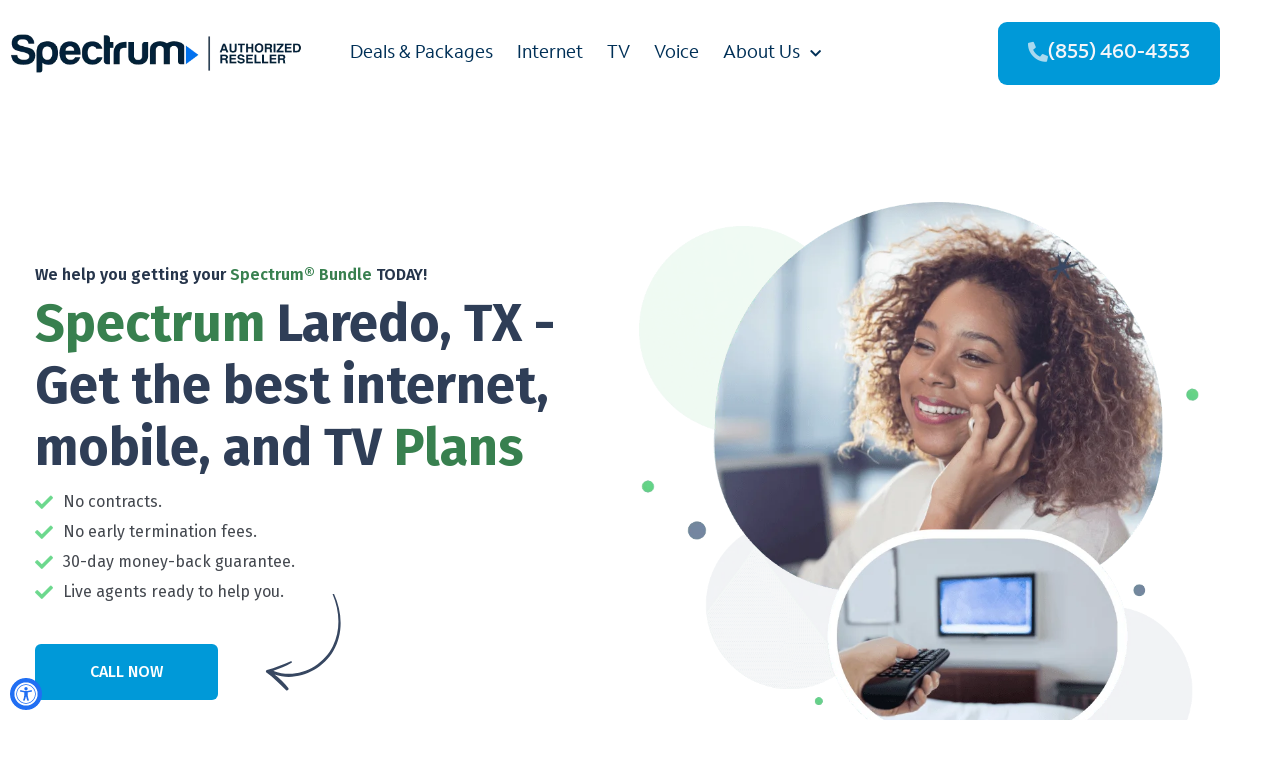

--- FILE ---
content_type: text/html; charset=UTF-8
request_url: https://cableinternetinmyarea.com/spectrum-laredo-tx/
body_size: 75140
content:
<!DOCTYPE html>
<html lang="en-US">
<head>
	<meta charset="UTF-8">
	<meta name="viewport" content="width=device-width, initial-scale=1.0, viewport-fit=cover" />		<title>Spectrum Laredo, TX | Internet, Mobile, &amp; TV Plans</title>
<link data-rocket-preload as="style" href="https://fonts.googleapis.com/css?family=Raleway%3A100%2C200%2C300%2C400%2C500%2C600%2C700%2C800%2C900%2C100italic%2C300italic%2C400italic%2C700italic%7CFira%20Sans%3A100%2C200%2C300%2C400%2C500%2C600%2C700%2C800%2C900%2C100italic%2C300italic%2C400italic%2C700italic%7CFira%20Sans%3A100%2C100italic%2C200%2C200italic%2C300%2C300italic%2C400%2C400italic%2C500%2C500italic%2C600%2C600italic%2C700%2C700italic%2C800%2C800italic%2C900%2C900italic%7CInter%3A100%2C100italic%2C200%2C200italic%2C300%2C300italic%2C400%2C400italic%2C500%2C500italic%2C600%2C600italic%2C700%2C700italic%2C800%2C800italic%2C900%2C900italic&#038;subset=latin%2Clatin-ext&#038;display=swap" rel="preload">
<link href="https://fonts.googleapis.com/css?family=Raleway%3A100%2C200%2C300%2C400%2C500%2C600%2C700%2C800%2C900%2C100italic%2C300italic%2C400italic%2C700italic%7CFira%20Sans%3A100%2C200%2C300%2C400%2C500%2C600%2C700%2C800%2C900%2C100italic%2C300italic%2C400italic%2C700italic%7CFira%20Sans%3A100%2C100italic%2C200%2C200italic%2C300%2C300italic%2C400%2C400italic%2C500%2C500italic%2C600%2C600italic%2C700%2C700italic%2C800%2C800italic%2C900%2C900italic%7CInter%3A100%2C100italic%2C200%2C200italic%2C300%2C300italic%2C400%2C400italic%2C500%2C500italic%2C600%2C600italic%2C700%2C700italic%2C800%2C800italic%2C900%2C900italic&#038;subset=latin%2Clatin-ext&#038;display=swap" media="print" onload="this.media=&#039;all&#039;" rel="stylesheet">
<noscript><link rel="stylesheet" href="https://fonts.googleapis.com/css?family=Raleway%3A100%2C200%2C300%2C400%2C500%2C600%2C700%2C800%2C900%2C100italic%2C300italic%2C400italic%2C700italic%7CFira%20Sans%3A100%2C200%2C300%2C400%2C500%2C600%2C700%2C800%2C900%2C100italic%2C300italic%2C400italic%2C700italic%7CFira%20Sans%3A100%2C100italic%2C200%2C200italic%2C300%2C300italic%2C400%2C400italic%2C500%2C500italic%2C600%2C600italic%2C700%2C700italic%2C800%2C800italic%2C900%2C900italic%7CInter%3A100%2C100italic%2C200%2C200italic%2C300%2C300italic%2C400%2C400italic%2C500%2C500italic%2C600%2C600italic%2C700%2C700italic%2C800%2C800italic%2C900%2C900italic&#038;subset=latin%2Clatin-ext&#038;display=swap"></noscript>
	<style>img:is([sizes="auto" i], [sizes^="auto," i]) { contain-intrinsic-size: 3000px 1500px }</style>
	<meta name="description" content="Let the Spectrum experts find the BEST Spectrum deal in your area. Dial 855.460.4353. Get the best discount for you in Laredo, TX.">
<meta name="robots" content="index, follow, max-snippet:-1, max-image-preview:large, max-video-preview:-1">
<link rel="canonical" href="https://cableinternetinmyarea.com/spectrum-laredo-tx/">
<meta property="og:url" content="https://cableinternetinmyarea.com/spectrum-laredo-tx/">
<meta property="og:site_name" content="Cable Internet In My Area">
<meta property="og:locale" content="en_US">
<meta property="og:type" content="article">
<meta property="article:author" content="">
<meta property="article:publisher" content="">
<meta property="og:title" content="Spectrum Laredo, TX | Internet, Mobile, &amp; TV Plans">
<meta property="og:description" content="Let the Spectrum experts find the BEST Spectrum deal in your area. Dial 855.460.4353. Get the best discount for you in Laredo, TX.">
<meta property="fb:pages" content="">
<meta property="fb:admins" content="">
<meta property="fb:app_id" content="">
<meta name="twitter:card" content="summary">
<meta name="twitter:site" content="">
<meta name="twitter:creator" content="">
<meta name="twitter:title" content="Spectrum Laredo, TX | Internet, Mobile, &amp; TV Plans">
<meta name="twitter:description" content="Let the Spectrum experts find the BEST Spectrum deal in your area. Dial 855.460.4353. Get the best discount for you in Laredo, TX.">
<link rel='dns-prefetch' href='//maps.googleapis.com' />
<link rel='dns-prefetch' href='//fonts.googleapis.com' />
<link href='https://fonts.gstatic.com' crossorigin rel='preconnect' />
<link rel="alternate" type="application/rss+xml" title="Cable Internet In My Area &raquo; Feed" href="https://cableinternetinmyarea.com/feed/" />
<link rel="alternate" type="application/rss+xml" title="Cable Internet In My Area &raquo; Comments Feed" href="https://cableinternetinmyarea.com/comments/feed/" />
<link rel="alternate" type="application/rss+xml" title="Cable Internet In My Area &raquo; Spectrum Laredo, TX Comments Feed" href="https://cableinternetinmyarea.com/spectrum-laredo-tx/feed/" />
<style id='wp-emoji-styles-inline-css' type='text/css'>

	img.wp-smiley, img.emoji {
		display: inline !important;
		border: none !important;
		box-shadow: none !important;
		height: 1em !important;
		width: 1em !important;
		margin: 0 0.07em !important;
		vertical-align: -0.1em !important;
		background: none !important;
		padding: 0 !important;
	}
</style>
<style id='classic-theme-styles-inline-css' type='text/css'>
/*! This file is auto-generated */
.wp-block-button__link{color:#fff;background-color:#32373c;border-radius:9999px;box-shadow:none;text-decoration:none;padding:calc(.667em + 2px) calc(1.333em + 2px);font-size:1.125em}.wp-block-file__button{background:#32373c;color:#fff;text-decoration:none}
</style>
<style id='global-styles-inline-css' type='text/css'>
:root{--wp--preset--aspect-ratio--square: 1;--wp--preset--aspect-ratio--4-3: 4/3;--wp--preset--aspect-ratio--3-4: 3/4;--wp--preset--aspect-ratio--3-2: 3/2;--wp--preset--aspect-ratio--2-3: 2/3;--wp--preset--aspect-ratio--16-9: 16/9;--wp--preset--aspect-ratio--9-16: 9/16;--wp--preset--color--black: #000000;--wp--preset--color--cyan-bluish-gray: #abb8c3;--wp--preset--color--white: #ffffff;--wp--preset--color--pale-pink: #f78da7;--wp--preset--color--vivid-red: #cf2e2e;--wp--preset--color--luminous-vivid-orange: #ff6900;--wp--preset--color--luminous-vivid-amber: #fcb900;--wp--preset--color--light-green-cyan: #7bdcb5;--wp--preset--color--vivid-green-cyan: #00d084;--wp--preset--color--pale-cyan-blue: #8ed1fc;--wp--preset--color--vivid-cyan-blue: #0693e3;--wp--preset--color--vivid-purple: #9b51e0;--wp--preset--gradient--vivid-cyan-blue-to-vivid-purple: linear-gradient(135deg,rgba(6,147,227,1) 0%,rgb(155,81,224) 100%);--wp--preset--gradient--light-green-cyan-to-vivid-green-cyan: linear-gradient(135deg,rgb(122,220,180) 0%,rgb(0,208,130) 100%);--wp--preset--gradient--luminous-vivid-amber-to-luminous-vivid-orange: linear-gradient(135deg,rgba(252,185,0,1) 0%,rgba(255,105,0,1) 100%);--wp--preset--gradient--luminous-vivid-orange-to-vivid-red: linear-gradient(135deg,rgba(255,105,0,1) 0%,rgb(207,46,46) 100%);--wp--preset--gradient--very-light-gray-to-cyan-bluish-gray: linear-gradient(135deg,rgb(238,238,238) 0%,rgb(169,184,195) 100%);--wp--preset--gradient--cool-to-warm-spectrum: linear-gradient(135deg,rgb(74,234,220) 0%,rgb(151,120,209) 20%,rgb(207,42,186) 40%,rgb(238,44,130) 60%,rgb(251,105,98) 80%,rgb(254,248,76) 100%);--wp--preset--gradient--blush-light-purple: linear-gradient(135deg,rgb(255,206,236) 0%,rgb(152,150,240) 100%);--wp--preset--gradient--blush-bordeaux: linear-gradient(135deg,rgb(254,205,165) 0%,rgb(254,45,45) 50%,rgb(107,0,62) 100%);--wp--preset--gradient--luminous-dusk: linear-gradient(135deg,rgb(255,203,112) 0%,rgb(199,81,192) 50%,rgb(65,88,208) 100%);--wp--preset--gradient--pale-ocean: linear-gradient(135deg,rgb(255,245,203) 0%,rgb(182,227,212) 50%,rgb(51,167,181) 100%);--wp--preset--gradient--electric-grass: linear-gradient(135deg,rgb(202,248,128) 0%,rgb(113,206,126) 100%);--wp--preset--gradient--midnight: linear-gradient(135deg,rgb(2,3,129) 0%,rgb(40,116,252) 100%);--wp--preset--font-size--small: 13px;--wp--preset--font-size--medium: 20px;--wp--preset--font-size--large: 36px;--wp--preset--font-size--x-large: 42px;--wp--preset--spacing--20: 0.44rem;--wp--preset--spacing--30: 0.67rem;--wp--preset--spacing--40: 1rem;--wp--preset--spacing--50: 1.5rem;--wp--preset--spacing--60: 2.25rem;--wp--preset--spacing--70: 3.38rem;--wp--preset--spacing--80: 5.06rem;--wp--preset--shadow--natural: 6px 6px 9px rgba(0, 0, 0, 0.2);--wp--preset--shadow--deep: 12px 12px 50px rgba(0, 0, 0, 0.4);--wp--preset--shadow--sharp: 6px 6px 0px rgba(0, 0, 0, 0.2);--wp--preset--shadow--outlined: 6px 6px 0px -3px rgba(255, 255, 255, 1), 6px 6px rgba(0, 0, 0, 1);--wp--preset--shadow--crisp: 6px 6px 0px rgba(0, 0, 0, 1);}:where(.is-layout-flex){gap: 0.5em;}:where(.is-layout-grid){gap: 0.5em;}body .is-layout-flex{display: flex;}.is-layout-flex{flex-wrap: wrap;align-items: center;}.is-layout-flex > :is(*, div){margin: 0;}body .is-layout-grid{display: grid;}.is-layout-grid > :is(*, div){margin: 0;}:where(.wp-block-columns.is-layout-flex){gap: 2em;}:where(.wp-block-columns.is-layout-grid){gap: 2em;}:where(.wp-block-post-template.is-layout-flex){gap: 1.25em;}:where(.wp-block-post-template.is-layout-grid){gap: 1.25em;}.has-black-color{color: var(--wp--preset--color--black) !important;}.has-cyan-bluish-gray-color{color: var(--wp--preset--color--cyan-bluish-gray) !important;}.has-white-color{color: var(--wp--preset--color--white) !important;}.has-pale-pink-color{color: var(--wp--preset--color--pale-pink) !important;}.has-vivid-red-color{color: var(--wp--preset--color--vivid-red) !important;}.has-luminous-vivid-orange-color{color: var(--wp--preset--color--luminous-vivid-orange) !important;}.has-luminous-vivid-amber-color{color: var(--wp--preset--color--luminous-vivid-amber) !important;}.has-light-green-cyan-color{color: var(--wp--preset--color--light-green-cyan) !important;}.has-vivid-green-cyan-color{color: var(--wp--preset--color--vivid-green-cyan) !important;}.has-pale-cyan-blue-color{color: var(--wp--preset--color--pale-cyan-blue) !important;}.has-vivid-cyan-blue-color{color: var(--wp--preset--color--vivid-cyan-blue) !important;}.has-vivid-purple-color{color: var(--wp--preset--color--vivid-purple) !important;}.has-black-background-color{background-color: var(--wp--preset--color--black) !important;}.has-cyan-bluish-gray-background-color{background-color: var(--wp--preset--color--cyan-bluish-gray) !important;}.has-white-background-color{background-color: var(--wp--preset--color--white) !important;}.has-pale-pink-background-color{background-color: var(--wp--preset--color--pale-pink) !important;}.has-vivid-red-background-color{background-color: var(--wp--preset--color--vivid-red) !important;}.has-luminous-vivid-orange-background-color{background-color: var(--wp--preset--color--luminous-vivid-orange) !important;}.has-luminous-vivid-amber-background-color{background-color: var(--wp--preset--color--luminous-vivid-amber) !important;}.has-light-green-cyan-background-color{background-color: var(--wp--preset--color--light-green-cyan) !important;}.has-vivid-green-cyan-background-color{background-color: var(--wp--preset--color--vivid-green-cyan) !important;}.has-pale-cyan-blue-background-color{background-color: var(--wp--preset--color--pale-cyan-blue) !important;}.has-vivid-cyan-blue-background-color{background-color: var(--wp--preset--color--vivid-cyan-blue) !important;}.has-vivid-purple-background-color{background-color: var(--wp--preset--color--vivid-purple) !important;}.has-black-border-color{border-color: var(--wp--preset--color--black) !important;}.has-cyan-bluish-gray-border-color{border-color: var(--wp--preset--color--cyan-bluish-gray) !important;}.has-white-border-color{border-color: var(--wp--preset--color--white) !important;}.has-pale-pink-border-color{border-color: var(--wp--preset--color--pale-pink) !important;}.has-vivid-red-border-color{border-color: var(--wp--preset--color--vivid-red) !important;}.has-luminous-vivid-orange-border-color{border-color: var(--wp--preset--color--luminous-vivid-orange) !important;}.has-luminous-vivid-amber-border-color{border-color: var(--wp--preset--color--luminous-vivid-amber) !important;}.has-light-green-cyan-border-color{border-color: var(--wp--preset--color--light-green-cyan) !important;}.has-vivid-green-cyan-border-color{border-color: var(--wp--preset--color--vivid-green-cyan) !important;}.has-pale-cyan-blue-border-color{border-color: var(--wp--preset--color--pale-cyan-blue) !important;}.has-vivid-cyan-blue-border-color{border-color: var(--wp--preset--color--vivid-cyan-blue) !important;}.has-vivid-purple-border-color{border-color: var(--wp--preset--color--vivid-purple) !important;}.has-vivid-cyan-blue-to-vivid-purple-gradient-background{background: var(--wp--preset--gradient--vivid-cyan-blue-to-vivid-purple) !important;}.has-light-green-cyan-to-vivid-green-cyan-gradient-background{background: var(--wp--preset--gradient--light-green-cyan-to-vivid-green-cyan) !important;}.has-luminous-vivid-amber-to-luminous-vivid-orange-gradient-background{background: var(--wp--preset--gradient--luminous-vivid-amber-to-luminous-vivid-orange) !important;}.has-luminous-vivid-orange-to-vivid-red-gradient-background{background: var(--wp--preset--gradient--luminous-vivid-orange-to-vivid-red) !important;}.has-very-light-gray-to-cyan-bluish-gray-gradient-background{background: var(--wp--preset--gradient--very-light-gray-to-cyan-bluish-gray) !important;}.has-cool-to-warm-spectrum-gradient-background{background: var(--wp--preset--gradient--cool-to-warm-spectrum) !important;}.has-blush-light-purple-gradient-background{background: var(--wp--preset--gradient--blush-light-purple) !important;}.has-blush-bordeaux-gradient-background{background: var(--wp--preset--gradient--blush-bordeaux) !important;}.has-luminous-dusk-gradient-background{background: var(--wp--preset--gradient--luminous-dusk) !important;}.has-pale-ocean-gradient-background{background: var(--wp--preset--gradient--pale-ocean) !important;}.has-electric-grass-gradient-background{background: var(--wp--preset--gradient--electric-grass) !important;}.has-midnight-gradient-background{background: var(--wp--preset--gradient--midnight) !important;}.has-small-font-size{font-size: var(--wp--preset--font-size--small) !important;}.has-medium-font-size{font-size: var(--wp--preset--font-size--medium) !important;}.has-large-font-size{font-size: var(--wp--preset--font-size--large) !important;}.has-x-large-font-size{font-size: var(--wp--preset--font-size--x-large) !important;}
:where(.wp-block-post-template.is-layout-flex){gap: 1.25em;}:where(.wp-block-post-template.is-layout-grid){gap: 1.25em;}
:where(.wp-block-columns.is-layout-flex){gap: 2em;}:where(.wp-block-columns.is-layout-grid){gap: 2em;}
:root :where(.wp-block-pullquote){font-size: 1.5em;line-height: 1.6;}
</style>
<link rel='stylesheet' id='uaf_client_css-css' href='https://cableinternetinmyarea.com/wp-content/uploads/useanyfont/uaf.css?ver=1767048421' type='text/css' media='all' />
<style id='woocommerce-inline-inline-css' type='text/css'>
.woocommerce form .form-row .required { visibility: visible; }
</style>
<link data-minify="1" rel='stylesheet' id='plus-icons-mind-css-css' href='https://cableinternetinmyarea.com/wp-content/cache/min/1/wp-content/plugins/theplus_elementor_addon/assets/css/extra/iconsmind.min.css?ver=1769463731' type='text/css' media='all' />
<link data-minify="1" rel='stylesheet' id='js_composer_front-css' href='https://cableinternetinmyarea.com/wp-content/cache/min/1/wp-content/plugins/js_composer/assets/css/js_composer.min.css?ver=1769463731' type='text/css' media='all' />

<link rel='stylesheet' id='bridge-core-dashboard-style-css' href='https://cableinternetinmyarea.com/wp-content/plugins/bridge-core/modules/core-dashboard/assets/css/core-dashboard.min.css?ver=6.8.3' type='text/css' media='all' />
<link rel='stylesheet' id='elementor-frontend-css' href='https://cableinternetinmyarea.com/wp-content/plugins/elementor/assets/css/frontend.min.css?ver=3.27.7' type='text/css' media='all' />
<link rel='stylesheet' id='widget-image-css' href='https://cableinternetinmyarea.com/wp-content/plugins/elementor/assets/css/widget-image.min.css?ver=3.27.7' type='text/css' media='all' />
<link rel='stylesheet' id='widget-nav-menu-css' href='https://cableinternetinmyarea.com/wp-content/plugins/elementor-pro/assets/css/widget-nav-menu.min.css?ver=3.27.6' type='text/css' media='all' />
<link rel='stylesheet' id='widget-heading-css' href='https://cableinternetinmyarea.com/wp-content/plugins/elementor/assets/css/widget-heading.min.css?ver=3.27.7' type='text/css' media='all' />
<link rel='stylesheet' id='widget-toggle-css' href='https://cableinternetinmyarea.com/wp-content/plugins/elementor/assets/css/widget-toggle.min.css?ver=3.27.7' type='text/css' media='all' />
<link rel='stylesheet' id='widget-icon-list-css' href='https://cableinternetinmyarea.com/wp-content/plugins/elementor/assets/css/widget-icon-list.min.css?ver=3.27.7' type='text/css' media='all' />
<link data-minify="1" rel='stylesheet' id='elementor-icons-css' href='https://cableinternetinmyarea.com/wp-content/cache/min/1/wp-content/plugins/elementor/assets/lib/eicons/css/elementor-icons.min.css?ver=1769463731' type='text/css' media='all' />
<link rel='stylesheet' id='elementor-post-1771-css' href='https://cableinternetinmyarea.com/wp-content/uploads/elementor/css/post-1771.css?ver=1769463973' type='text/css' media='all' />
<link rel='stylesheet' id='elementor-post-151336-css' href='https://cableinternetinmyarea.com/wp-content/uploads/elementor/css/post-151336.css?ver=1769463742' type='text/css' media='all' />
<link rel='stylesheet' id='elementor-post-151339-css' href='https://cableinternetinmyarea.com/wp-content/uploads/elementor/css/post-151339.css?ver=1769463742' type='text/css' media='all' />
<link data-minify="1" rel='stylesheet' id='swiper-css-css' href='https://cableinternetinmyarea.com/wp-content/cache/min/1/wp-content/themes/bridge-child/swiper/swiper-bundle.min.css?ver=1769463731' type='text/css' media='all' />
<link rel='stylesheet' id='mdp-readabler-css' href='https://cableinternetinmyarea.com/wp-content/plugins/readabler/css/readabler.min.css?ver=2.0.13' type='text/css' media='all' />
<style id='mdp-readabler-inline-css' type='text/css'>

		:root{
			--readabler-overlay: #0253ee;--readabler-bg: #ffffff;--readabler-bg-dark: #16191b;--readabler-text: #333;--readabler-text-dark: #deeffd;--readabler-color: rgba(33, 111, 243, 1);--readabler-color-dark: rgba(33, 111, 243, 1);--readabler-color-transparent: rgba(33,111,243,.2);--readabler-color-transparent-dark: rgba(33,111,243,.2);--readabler-color-transparent-15: rgba(33,111,243,.15);--readabler-color-transparent-15-dark: rgba(33,111,243,.15);--readabler-color-transparent-25: rgba(33,111,243,.25);--readabler-color-transparent-25-dark: rgba(33,111,243,.25);--readabler-color-transparent-50: rgba(33,111,243,.5);--readabler-color-transparent-50-dark: rgba(33,111,243,.5);--readabler-border-radius: 20px;--readabler-animate: 600ms;--readabler-reading-mask-color: rgba(0, 0, 0, 0.7);--readabler-text-magnifier-bg-color: ;--readabler-text-magnifier-color: ;--readabler-text-magnifier-font-size: px;--readabler-highlight-titles-style: ;--readabler-highlight-titles-color: ;--readabler-highlight-titles-width: px;--readabler-highlight-titles-offset: px;--readabler-highlight-links-style: ;--readabler-highlight-links-color: ;--readabler-highlight-links-width: px;--readabler-highlight-links-offset: px;--readabler-reading-guide-width: px;--readabler-reading-guide-height: px;--readabler-reading-guide-bg-color: ;--readabler-reading-guide-border-color: ;--readabler-reading-guide-border-width: px;--readabler-reading-guide-border-radius: px;--readabler-reading-guide-arrow: ;--readabler-highlight-hover-style: ;--readabler-highlight-hover-color: ;--readabler-highlight-hover-width: px;--readabler-highlight-hover-offset: px;--readabler-highlight-focus-style: ;--readabler-highlight-focus-color: ;--readabler-highlight-focus-width: px;--readabler-highlight-focus-offset: px;
		}
		.mdp-readabler-tts {
		
			--readabler-tts-bg: transparent;
			--readabler-tts-color: transparent;
			
		}
        .mdp-readabler-trigger-button-box{
        
            --readabler-btn-margin: 10px;
            --readabler-btn-padding: 4px;
            --readabler-btn-radius: 50px;
            --readabler-btn-color: rgba(255, 255, 255, 1);
            --readabler-btn-color-hover: rgba(33, 111, 243, 1);
            --readabler-btn-bg: rgba(33, 111, 243, 1);
            --readabler-btn-bg-hover: rgba(255, 255, 255, 1);
            --readabler-btn-size: 24px;
            --readabler-btn-delay: 0s;
        
        }
		#mdp-readabler-voice-navigation{
			--readabler-bg: #ffffff;
            --readabler-bg-dark: #16191b;
            --readabler-text: #333;
            --readabler-text-dark: #deeffd;
            --readabler-color: rgba(33, 111, 243, 1);
            --readabler-color-dark: rgba(33, 111, 243, 1);
            --readabler-color-transparent: rgba(33,111,243,.2);
            --readabler-color-transparent-dark: rgba(33,111,243,.2);
            --readabler-border-radius: 20px;
            --readabler-animate: 600ms;
		}
		
	        #mdp-readabler-keyboard-box {
	        
	        	--readabler-keyboard-light-bg: ;
	        	--readabler-keyboard-light-key-bg: ;
	        	--readabler-keyboard-light-key: ;	        	
	        	--readabler-keyboard-dark-bg: ;
	        	--readabler-keyboard-dark-key-bg: ;
	        	--readabler-keyboard-dark-key: ;
	        
	        }	        
	        
</style>

<link rel='stylesheet' id='elementor-icons-shared-0-css' href='https://cableinternetinmyarea.com/wp-content/plugins/elementor/assets/lib/font-awesome/css/fontawesome.min.css?ver=5.15.3' type='text/css' media='all' />
<link data-minify="1" rel='stylesheet' id='elementor-icons-fa-solid-css' href='https://cableinternetinmyarea.com/wp-content/cache/min/1/wp-content/plugins/elementor/assets/lib/font-awesome/css/solid.min.css?ver=1769463731' type='text/css' media='all' />
<link rel="preconnect" href="https://fonts.gstatic.com/" crossorigin><script type="text/javascript" src="https://cableinternetinmyarea.com/wp-includes/js/jquery/jquery.min.js?ver=3.7.1" id="jquery-core-js"></script>
<script type="text/javascript" src="https://cableinternetinmyarea.com/wp-includes/js/jquery/jquery-migrate.min.js?ver=3.4.1" id="jquery-migrate-js"></script>
<script type="text/javascript" src="https://cableinternetinmyarea.com/wp-content/plugins/woocommerce/assets/js/jquery-blockui/jquery.blockUI.min.js?ver=2.7.0-wc.8.9.4" id="jquery-blockui-js" data-wp-strategy="defer"></script>
<script type="text/javascript" id="wc-add-to-cart-js-extra">
/* <![CDATA[ */
var wc_add_to_cart_params = {"ajax_url":"\/wp-admin\/admin-ajax.php","wc_ajax_url":"\/?wc-ajax=%%endpoint%%","i18n_view_cart":"View cart","cart_url":"https:\/\/cableinternetinmyarea.com\/cart\/","is_cart":"","cart_redirect_after_add":"no"};
/* ]]> */
</script>
<script type="text/javascript" src="https://cableinternetinmyarea.com/wp-content/plugins/woocommerce/assets/js/frontend/add-to-cart.min.js?ver=8.9.4" id="wc-add-to-cart-js" data-wp-strategy="defer"></script>
<script type="text/javascript" src="https://cableinternetinmyarea.com/wp-content/plugins/woocommerce/assets/js/js-cookie/js.cookie.min.js?ver=2.1.4-wc.8.9.4" id="js-cookie-js" defer="defer" data-wp-strategy="defer"></script>
<script type="text/javascript" id="woocommerce-js-extra">
/* <![CDATA[ */
var woocommerce_params = {"ajax_url":"\/wp-admin\/admin-ajax.php","wc_ajax_url":"\/?wc-ajax=%%endpoint%%"};
/* ]]> */
</script>
<script type="text/javascript" src="https://cableinternetinmyarea.com/wp-content/plugins/woocommerce/assets/js/frontend/woocommerce.min.js?ver=8.9.4" id="woocommerce-js" defer="defer" data-wp-strategy="defer"></script>
<script type="text/javascript" src="https://cableinternetinmyarea.com/wp-content/plugins/js_composer/assets/js/vendors/woocommerce-add-to-cart.js?ver=6.13.0" id="vc_woocommerce-add-to-cart-js-js"></script>
<script type="text/javascript" src="https://cableinternetinmyarea.com/wp-content/plugins/woocommerce/assets/js/select2/select2.full.min.js?ver=4.0.3-wc.8.9.4" id="select2-js" defer="defer" data-wp-strategy="defer"></script>
<link rel="https://api.w.org/" href="https://cableinternetinmyarea.com/wp-json/" /><link rel="alternate" title="JSON" type="application/json" href="https://cableinternetinmyarea.com/wp-json/wp/v2/pages/109497" /><link rel="EditURI" type="application/rsd+xml" title="RSD" href="https://cableinternetinmyarea.com/xmlrpc.php?rsd" />
<meta name="generator" content="WordPress 6.8.3" />
<meta name="generator" content="WooCommerce 8.9.4" />
<link rel='shortlink' href='https://cableinternetinmyarea.com/?p=109497' />
<link rel="alternate" title="oEmbed (JSON)" type="application/json+oembed" href="https://cableinternetinmyarea.com/wp-json/oembed/1.0/embed?url=https%3A%2F%2Fcableinternetinmyarea.com%2Fspectrum-laredo-tx%2F" />
<link rel="alternate" title="oEmbed (XML)" type="text/xml+oembed" href="https://cableinternetinmyarea.com/wp-json/oembed/1.0/embed?url=https%3A%2F%2Fcableinternetinmyarea.com%2Fspectrum-laredo-tx%2F&#038;format=xml" />
	<noscript><style>.woocommerce-product-gallery{ opacity: 1 !important; }</style></noscript>
	<script>
jQuery(document).ready(function(){
    jQuery('.expendreadmore').on('click', function(){
						event.preventDefault();
        if(jQuery(this).text() === 'read more' ){
            jQuery(this).text('read less');
						jQuery(this).parent().children('.dots').fadeOut(100);
            jQuery(this).parent().children('.expendText').slideDown(200);
        }else{
            jQuery(this).text('read more');
            jQuery(this).parent().children('.expendText').slideUp(200);
						jQuery(this).parent().children('.dots').fadeIn(100);
        }
    });
	jQuery('.loadLocations a').on('click', function(){
						event.preventDefault();
            jQuery('.locationLinks').slideDown(200);
						jQuery(this).text('');
    });
	jQuery('.IconBoxAccording .elementor-icon-box-title').append('<span class="btn">+</span>');
	jQuery('.IconBoxAccording.open .btn').text('-');
	jQuery('.IconBoxAccording .btn').on('click', function(){
        if(jQuery(this).text() === '+' ){
            jQuery(this).text('-');
						jQuery(this).parents('div').children('.elementor-icon-box-description').slideDown(200);
        }else{
            jQuery(this).text('+');
            jQuery(this).parents('div').children('.elementor-icon-box-description').slideUp(200);
        }
    });
	jQuery('.helpBox .elementor-icon-box-icon').click(function(){
    jQuery('.helpBox .elementor-icon-box-content').toggle('1000');
		jQuery('i', this).toggleClass('fas fa-times');
  });
	
});
</script>
<script>
document.addEventListener("DOMContentLoaded", function() {
    // Check if UTM parameters, 'has', and 'fbclid' exist in the URL
    function getUTMParameters() {
        const urlParams = new URLSearchParams(window.location.search);
        let utmParams = {};

        // Loop through UTM parameters, 'has', and 'fbclid'
        ['utm_source', 'utm_medium', 'utm_campaign', 'utm_term', 'utm_content', 'glic', 'has', 'fbclid'].forEach(param => {
            if (urlParams.has(param)) {
                utmParams[param] = urlParams.get(param);
                sessionStorage.setItem(param, urlParams.get(param)); // Store in session storage
            }
        });
        return utmParams;
    }
    
    getUTMParameters(); // Store UTM parameters on initial load

    // Retrieve and append UTM parameters (including 'has' and 'fbclid') to links
    const utmParams = [];
    ['utm_source', 'utm_medium', 'utm_campaign', 'utm_term', 'utm_content', 'gclid', 'has', 'fbclid'].forEach(param => {
        const value = sessionStorage.getItem(param);
        if (value) {
            utmParams.push(`${param}=${value}`);
        }
    });

    if (utmParams.length > 0) {
        const utmString = utmParams.join('&');
        document.querySelectorAll("a").forEach(link => {
            const href = link.getAttribute("href");
            if (href && href.startsWith("https://")) { // Ensure it's an external link
                link.href = href.includes('?') ? `${href}&${utmString}` : `${href}?${utmString}`;
            }
        });
    }
});
</script>

<script>document.addEventListener("DOMContentLoaded", function() {
    const form = document.getElementById("searchform-header");

    if (form) {
        // Get UTM parameters from the current URL
        const urlParams = new URLSearchParams(window.location.search);

        // Add each UTM parameter as a hidden field in the form
        ['utm_source', 'utm_medium', 'utm_campaign', 'utm_term', 'utm_content','gclid','has','fbclid'].forEach(param => {
            const paramValue = urlParams.get(param);
            if (paramValue) {
                const hiddenInput = document.createElement("input");
                hiddenInput.type = "hidden";
                hiddenInput.name = param;
                hiddenInput.value = paramValue;
                form.appendChild(hiddenInput); // Add hidden input to the form
            }
        });

        // No need for AJAX; submit the form normally to the endpoint
        // The plugin will handle redirection and retain UTM parameters
    }
});
</script>
<script type="text/javascript"> 
jQuery(document).ready(function($) {
	if ($('#map').length > 0){
	$(document).scroll(function () {
    var y = $(this).scrollTop(); 
    var StickyCTA = $('#map').offset().top;
    if (y < StickyCTA && y > 100) {
        $('#stickyCTA').addClass('stickyCTA');
    } else {
        $('#stickyCTA').removeClass('stickyCTA');
    }
	});
	}
});
</script>
			<style>
				.e-con.e-parent:nth-of-type(n+4):not(.e-lazyloaded):not(.e-no-lazyload),
				.e-con.e-parent:nth-of-type(n+4):not(.e-lazyloaded):not(.e-no-lazyload) * {
					background-image: none !important;
				}
				@media screen and (max-height: 1024px) {
					.e-con.e-parent:nth-of-type(n+3):not(.e-lazyloaded):not(.e-no-lazyload),
					.e-con.e-parent:nth-of-type(n+3):not(.e-lazyloaded):not(.e-no-lazyload) * {
						background-image: none !important;
					}
				}
				@media screen and (max-height: 640px) {
					.e-con.e-parent:nth-of-type(n+2):not(.e-lazyloaded):not(.e-no-lazyload),
					.e-con.e-parent:nth-of-type(n+2):not(.e-lazyloaded):not(.e-no-lazyload) * {
						background-image: none !important;
					}
				}
			</style>
			<meta name="generator" content="Powered by WPBakery Page Builder - drag and drop page builder for WordPress."/>
<script><!-- Start VWO Async SmartCode -->
<link rel="preconnect" href="https://dev.visualwebsiteoptimizer.com" />
<script type='text/javascript' id='vwoCode'>
window._vwo_code || (function() {
var account_id=923794,
version=2.1,
settings_tolerance=2000,
hide_element='body',
hide_element_style = 'opacity:0 !important;filter:alpha(opacity=0) !important;background:none !important;transition:none !important;',
/* DO NOT EDIT BELOW THIS LINE */
f=false,w=window,d=document,v=d.querySelector('#vwoCode'),cK='_vwo_'+account_id+'_settings',cc={};try{var c=JSON.parse(localStorage.getItem('_vwo_'+account_id+'_config'));cc=c&&typeof c==='object'?c:{}}catch(e){}var stT=cc.stT==='session'?w.sessionStorage:w.localStorage;code={nonce:v&&v.nonce,use_existing_jquery:function(){return typeof use_existing_jquery!=='undefined'?use_existing_jquery:undefined},library_tolerance:function(){return typeof library_tolerance!=='undefined'?library_tolerance:undefined},settings_tolerance:function(){return cc.sT||settings_tolerance},hide_element_style:function(){return'{'+(cc.hES||hide_element_style)+'}'},hide_element:function(){if(performance.getEntriesByName('first-contentful-paint')[0]){return''}return typeof cc.hE==='string'?cc.hE:hide_element},getVersion:function(){return version},finish:function(e){if(!f){f=true;var t=d.getElementById('_vis_opt_path_hides');if(t)t.parentNode.removeChild(t);if(e)(new Image).src='https://dev.visualwebsiteoptimizer.com/ee.gif?a='+account_id+e}},finished:function(){return f},addScript:function(e){var t=d.createElement('script');t.type='text/javascript';if(e.src){t.src=e.src}else{t.text=e.text}v&&t.setAttribute('nonce',v.nonce);d.getElementsByTagName('head')[0].appendChild(t)},load:function(e,t){var n=this.getSettings(),i=d.createElement('script'),r=this;t=t||{};if(n){i.textContent=n;d.getElementsByTagName('head')[0].appendChild(i);if(!w.VWO||VWO.caE){stT.removeItem(cK);r.load(e)}}else{var o=new XMLHttpRequest;o.open('GET',e,true);o.withCredentials=!t.dSC;o.responseType=t.responseType||'text';o.onload=function(){if(t.onloadCb){return t.onloadCb(o,e)}if(o.status===200||o.status===304){_vwo_code.addScript({text:o.responseText})}else{_vwo_code.finish('&e=loading_failure:'+e)}};o.onerror=function(){if(t.onerrorCb){return t.onerrorCb(e)}_vwo_code.finish('&e=loading_failure:'+e)};o.send()}},getSettings:function(){try{var e=stT.getItem(cK);if(!e){return}e=JSON.parse(e);if(Date.now()>e.e){stT.removeItem(cK);return}return e.s}catch(e){return}},init:function(){if(d.URL.indexOf('__vwo_disable__')>-1)return;var e=this.settings_tolerance();w._vwo_settings_timer=setTimeout(function(){_vwo_code.finish();stT.removeItem(cK)},e);var t;if(this.hide_element()!=='body'){t=d.createElement('style');var n=this.hide_element(),i=n?n+this.hide_element_style():'',r=d.getElementsByTagName('head')[0];t.setAttribute('id','_vis_opt_path_hides');v&&t.setAttribute('nonce',v.nonce);t.setAttribute('type','text/css');if(t.styleSheet)t.styleSheet.cssText=i;else t.appendChild(d.createTextNode(i));r.appendChild(t)}else{t=d.getElementsByTagName('head')[0];var i=d.createElement('div');i.style.cssText='z-index: 2147483647 !important;position: fixed !important;left: 0 !important;top: 0 !important;width: 100% !important;height: 100% !important;background: white !important;display: block !important;';i.setAttribute('id','_vis_opt_path_hides');i.classList.add('_vis_hide_layer');t.parentNode.insertBefore(i,t.nextSibling)}var o=window._vis_opt_url||d.URL,s='https://dev.visualwebsiteoptimizer.com/j.php?a='+account_id+'&u='+encodeURIComponent(o)+'&vn='+version;if(w.location.search.indexOf('_vwo_xhr')!==-1){this.addScript({src:s})}else{this.load(s+'&x=true')}}};w._vwo_code=code;code.init();})();
</script>
<!-- End VWO Async SmartCode --></script><script>document.addEventListener('DOMContentLoaded', function() {

    function hideElementsByClass(className) {
        var elements = document.querySelectorAll(className);
        elements.forEach(function(element) {
            element.style.display = 'none';
        });
    }


    function showAllElements() {
        var elements = document.querySelectorAll('.n_order-frontier, .n_order-optimum, .n_order-spectrum, .n_order-earthlink, .n_order-att, .n_order-xfinity, .n_order-wow, .n_order-fidium');
        elements.forEach(function(element) {
            element.style.display = '';
        });
    }

    var urlParams = new URLSearchParams(window.location.search);
    var combParam = urlParams.get('comb');

    // Hide all elements initially
    hideElementsByClass('.n_order-frontier, .n_order-optimum, .n_order-spectrum, .n_order-earthlink, .n_order-att, .n_order-xfinity, .n_order-wow, .n_order-fidium');

    if (combParam) {
        var classMapping = {
            'p1': 'n_order-frontier',
            'p2': 'n_order-optimum',
            'p3': 'n_order-spectrum',
            'p4': 'n_order-earthlink',
            'p5': 'n_order-att',
            'p6': 'n_order-xfinity',
            'p7': 'n_order-wow',
            'p8': 'n_order-fidium'
        };

        // Split comb parameter value into an array of individual values
        var combValues = combParam.split(',');

        // Show elements with class names corresponding to comb parameter values
        combValues.forEach(function(value) {
            var className = classMapping[value];
            if (className) {
                var elementsToShow = document.querySelectorAll('.' + className);
                elementsToShow.forEach(function(element) {
                    element.style.display = '';
                });
            }
        });
    } else {
        showAllElements();
    }
});</script><link rel="icon" href="https://cableinternetinmyarea.com/wp-content/uploads/2022/05/spectrum-fav-100x100.png" sizes="32x32" />
<link rel="icon" href="https://cableinternetinmyarea.com/wp-content/uploads/2022/05/spectrum-fav.png" sizes="192x192" />
<link rel="apple-touch-icon" href="https://cableinternetinmyarea.com/wp-content/uploads/2022/05/spectrum-fav.png" />
<meta name="msapplication-TileImage" content="https://cableinternetinmyarea.com/wp-content/uploads/2022/05/spectrum-fav.png" />
		<style type="text/css" id="wp-custom-css">
			.n_toggle_spectrum24 .elementor-tab-title{display: flex; align-items: center;}

.n_accordion_s24 .elementor-accordion{display: flex; flex-direction: column; gap: 16px;}

.n_accordion_s24 .elementor-accordion .elementor-tab-title{border-radius; 4px;}

h3.elementor-icon-box-title{margin-top:0!important;margin-bottom:0!important;}

.n_main24{color:#0099D8;}
body {
    overflow-x: hidden;
}
*{
	box-sizing:border-box;
}
.tp-unfold-wrapper:not(.fullview) .tp-unfold-description {
    height: 0 !important;
}
.tp-unfold-wrapper.fullview .tp-unfold-last-toggle.center {
    justify-content: flex-end !important;
}
.tp-unfold-wrapper.fullview .tp-unfold-last-toggle.center .tp-unfold-toggle {
    color: #04504F !important;
    font-weight: 400 !important;
    font-size: 14px !important;
    background-color: transparent !important;
    padding: 0 !important;
}
.n_formpage input[type="text"] {
    margin-bottom: 0px;
    background-color: #FFFF;
    color: #04504F;
    font-weight: 400;
    padding: 12px 16px;
    font-size: 16px;
    border-radius: 42px;
		width: 240px;
    border-style: solid;
    border-width: 2px 2px 2px 2px;
    border-color: #2bc043;
}
.n_formpage input[type="submit"] {
    background-color: #2bc043;
    border: none;
    color: #FFF;
    padding: 12px 30px;
    font-weight: 500;
    font-size: 16px;
    border-radius: 52px;
	    margin-left: 10%;
    margin-top: 15px;
    width: 35%;
    margin-bottom: 20px;
}
input[type=text]:focus{
  outline: 2px solid transparent;     
}
br.brk-1 {
    display: none;
}
input::-webkit-outer-spin-button,
input::-webkit-inner-spin-button{
  -webkit-appearance: none;
  margin: 0;
}
input[type=number] {
  -moz-appearance: textfield;
}
p{
	margin:0 0 15px;
}
.elementor-post__excerpt p:after{
	content:"...";
}
h6.elementor-heading-title a{
	text-decoration:none;
}
.greenTxt{
	color:#47A164;
}
h1#animated {
    font-family: 'Satoshi';
    margin: 20px 0px 0px 0px;
}
.spn-alin {
    font-family: 'satoshi';
}
div#elementor-tab-title-2343 {
    margin-bottom: 40px;
}
div#elementor-tab-title-2342 {
    margin-bottom: 40px;
}
div#elementor-tab-title-2341 {
    margin-bottom: 40px;
}
.elementor-147187 .elementor-element.elementor-element-dfd487a .elementor-tabs-wrapper {
    margin-top: 60px;
}
.elementor-posts-container.elementor-has-item-ratio .elementor-post__thumbnail img {
    top: calc(69% + 1px) !important;
   
}
.disclm{
	font-size:12px;
	display:block;
	margin-top:-5px;
}
.elementor-post__meta-data a,
.elementor-pagination a,
.elementor-post__title a,
.elementor-post-info a{
	text-decoration:none!important;
}
.dshedBrdr .elementor-widget-container{
	background-image: url("data:image/svg+xml,%3csvg width='100%25' height='100%25' xmlns='http://www.w3.org/2000/svg'%3e%3crect width='100%25' height='100%25' fill='none' rx='24' ry='24' stroke='%236CD88DFF' stroke-width='3' stroke-dasharray='6%2c 14' stroke-dashoffset='0' stroke-linecap='square'/%3e%3c/svg%3e");
}
.greatDevices h3{
	margin:10px 0px;
}
.callBtn{
	color:#ffffff!important;
	display:inline-block;
	font-size: 16px;
	font-weight: 500;
	border-radius: 6px 6px 6px 6px;
	padding: 15px 55px 15px 55px;
	background-image: linear-gradient(223deg, #F99357 0%, #E76F2E 100%);
	margin:20px 0;
}
.callBtn:before{
	content: "\f879";
	font-family: "Font Awesome 5 Free";
  font-weight: 900;
	margin-right: 10px;
	opacity:0.7;
}
.widget-image-caption.wp-caption-text b{
	font-size: 32px;
	text-shadow: 1px 1px 1px rgb(0 0 0 / 30%);
}
.darkBG:before{
	content:"";
	position:absolute;
	top:0;
	bottom:0;
	width:100%;
	background: linear-gradient(223.23deg, #2F3E57 -10.12%, #1D2A3E 120.57%);
}
#update{
	background-position: center 150px;
}

.globalCallBtn .elementor-button,
.globalCallBtn .elementor-button:hover{
	color:#ffffff;
}
blockquote{
	border-left: 3px solid #6CD88D;
	padding-left: 50px;
	margin: 30px 0 20px;
}
.swiper-slide{
	cursor: grab;
}
.elementor-widget-text-editor p:last-child,
.elementor-widget-text-editor .elementor-widget-container p:last-child{
	margin-bottom:0;
}
ul.elementor-nav-menu--dropdown a, ul.elementor-nav-menu--dropdown a:focus, ul.elementor-nav-menu--dropdown a:hover{
	border-left:none!important;
}
.elementor-button{
	cursor:pointer;
}
.elementor-widget-text-editor .expendText{
	display:none;
}
.elementor-widget-text-editor .expendreadmore{
	text-decoration:none;
	font-weight: 600;
	color: #6cd78d;
	cursor:pointer;
	display:block;
	margin:20px;
}
.single .elementor-widget-text-editor a{
	text-decoration:underline;
}
.elementor-image-box-content p{
	margin:0;
}
.elementor-widget-text-editor li{
	margin-bottom:10px;
}
.elementor-button.menu-item a{
	font-size: 20px!important; 
	
}
.elementor-button.menu-item a i{
	margin-right:5px;
}
.elementor-widget-shortcode .elementor-button-link.elementor-button{
	color:#ffffff!important;
}
#stickyCTA{
	top:auto!important;
	bottom:0;
}
body{
	margin:0;
	padding:0;
}
.hideDesktop,
.paged .featuredBlogHub,
body[class*="paged"] .featuredBlogHub {
	display:none;
}
#searchform div{
	display:flex;
}
#searchform input[type="number"]{
	border: none;
  height: 40px;
  border-radius: 5px;
  color: #000;
	text-align: center;
	width:52%;
	margin: 0 0.5%;
	outline: none;
}
#searchform input[type="submit"]{
	border: none;
	font-size:14px;
	font-weight:500;
	background-image:none;
	background-color:#6CD88D;
  height: 40px;
  border-radius: 5px;
  color: #ffffff;
	text-align: center;
	width:48%;
	margin: 0 0.5%;
	cursor:pointer;
	outline: none;
}

footer .copyright span{padding:0 10px;}

/*Home Page*/
.heroColumns{
	max-width:1015px;
	min-height:217px;
	background: linear-gradient(223.23deg, #2F3E57 -10.12%, #1D2A3E 120.57%);
}
.heroColumns .elementor-icon-box-title{
	margin-top:5px;
}
.homeTabs .elementor-tabs-wrapper,
.tabs .elementor-tabs-wrapper{
	border: 1px solid #cfcfcf;
	background: linear-gradient(158.72deg, rgba(137, 152, 175, 0.08) 3.01%, rgba(137, 152, 175, 0.04) 103.3%);
	border-radius: 12px;
}
.tabs div[data-tab="2"],
.tabs div[data-tab="3"],
.tabs div[data-tab="4"]{
	max-width:90%;
	margin: 30px auto 0;
}
.homeTabs.elementor-widget-tabs .elementor-tab-title,
.tabs.elementor-widget-tabs .elementor-tab-title{
	margin: 5px;
	position:relative;
	text-align:center;
	padding:17px;
}
.homeTabs.elementor-widget-tabs .elementor-tab-title:after,
.tabs.elementor-widget-tabs .elementor-tab-title:after{
	content: "";
	height: 70%;
	position: absolute;
	right: 0;
	width: 1px;
	background: rgb(166 172 183 /30%);
	top: 7px;
}
.homeTabs.elementor-widget-tabs .elementor-tab-title:last-child::after, .tabs.elementor-widget-tabs .elementor-tab-title:last-child::after{
	display:none;
}
.homeTabs .elementor-tab-title.elementor-active,
.tabs .elementor-tab-title.elementor-active{
	background: linear-gradient(223.23deg, #6CD88D -10.12%, #5ECB80 120.57%);
	backdrop-filter: blur(42px);
	border-radius: 10px;
	font-size:18px!important;
}

.homeServicesTabs .elementor-tab-content{
	max-width:100%;
	margin:30px auto;
	padding:0!important;
}
.phone_tag h4{
	margin:0;
}
.elementor-heading-title{
	margin:0;
}
.homeServicesTabs ul{
	padding-left:20px;
	line-height:1.8;
}
.faqToggle .elementor-tab-title.elementor-active{
	background-color: transparent!important;
}
.faqToggle .elementor-tab-title:before{
	content: "\f128";
	font-family: "Font Awesome 5 Free";
	color: #ffffff;
	padding: 8px 10px;
	border-radius: 100%;
	background: #1d2a3e;
	font-size: 13px;
	margin-right: 15px;
	height: 27px;
	width: 27px;
}
.carousel .elementor-posts--skin-classic{
    display: flex;
    flex-wrap: unset;
}
.swiperNav{
	position: absolute;
	top:-100px;
	left:250px;
}
.single .swiperNav{
	left:430px;
}
.btnPrev, .btnNext{
	padding: 10px 12px;
	background: rgb(47 62 87 / 10%);
	transition: transform .2s;
	color: #2F3E57;
	border-radius: 100%;
	display: inline-block;
	margin: 10px;
	cursor: pointer;
	position:absolute;
	top:0;
}
.btnNext{
	left:60px;
}
.btnPrev:hover, .btnNext:hover{
	transform: scale(1.5);
}
.elementor-post__text{
	display:grid;
}
.elementor-post__meta-data{
	order:3
}
h3.elementor-post__title {
	min-height: 60px;
	align-items: center;
	display: inline-flex;
}
.home .elementor-post__excerpt{
	height:100px;
	overflow:hidden;
}



.pricingTableHome .price span{
	font-size:14px;
	font-weight:400;
	display:block;
	padding:5px;
	opacity:0.4;
}
.pricingTableHome .elementor-container{
	align-items:center;
}
.pricingTableHome .elementor-icon-box-title{
	margin-top:0px;
}
.testimonials .elementor-main-swiper{
	padding-bottom:0;
}
.testimonials .swiper-wrapper,
.testimonials .swiper-slide{
	transition-property:opacity;
}
.testimonials .swiper-slide{
	opacity:1;
}
.testimonials .swiper-slide.swiper-slide-active {
    opacity: 1;
}
.testimonials .elementor-testimonial__image img{
	min-height:445px;
}
.testimonials .elementor-testimonial{
	align-items:center!important;
}
.testimonials .elementor-testimonial__content{
	margin-top:20px;
}
.testimonials .elementor-testimonial__text h3{
	color:#ffffff;
	font-size:24px;
	font-weight:700;
	margin-bottom:30px;
}
.testimonials .elementor-testimonial__cite{
	position: absolute;
  bottom: 0;
	text-align:left;
	width: auto!important;
}
.elementor-testimonial--align-center .elementor-testimonial{
	text-align: left!important;
}
.testimonials .elementor-testimonial__title{
	margin-top:10px;
	color:#ffffff!important;
	opacity: 0.3;
}
.testimonials .elementor-swiper-button{
	padding: 10px 12px;
	background: rgb(255 255 255 / 10%);
	transition: transform .2s;
	color: #6CD88D;
	border-radius: 100%;
	display: inline-block;
	margin: 10px;
	cursor: pointer;
	height:43px;
	width:43px;
	transform: unset;
	position: absolute;
	top:unset!important;
	bottom: 20px!important;
	right: 90px!important;
}
.testimonials .elementor-swiper-button:hover{
	transform: scale(1.5);
	background:#6CD88D;
	color:#ffffff;
}
.testimonials .elementor-swiper-button.elementor-swiper-button-prev{
	left: unset;
	right: 150px!important;
}
.testimonials .swiper-pagination-bullets{
	width:auto;
	left:unset!important;
	right:300px;
	bottom:45px;
}
.testimonials .swiper-pagination-bullet{
	background:#ffffff!important;
}
.testimonials .swiper-pagination-bullet.swiper-pagination-bullet-active{
	width:30px!important;
	border-radius:5px;
}
.elementor-tab-title.elementor-tab-desktop-title{
	display:flex!important;
	align-items:center;
}
.elementor-tab-title.elementor-tab-desktop-title a{
	margin: 0 auto;
}
.serviceTab .elementor-widget-text-editor li,
.pricingTabs .elementor-widget-text-editor li{
	list-style: none;	
	margin-bottom: 15px;
	display: inline-flex;
	font-size:22px;
	line-height:1.2;
}
.serviceTab .elementor-widget-text-editor ul,
.pricingTabs .elementor-widget-text-editor ul{
	padding-left:10px;
}
.serviceTab .elementor-widget-text-editor li:before,
.pricingTabs .elementor-widget-text-editor li:before{
	font-family: "Font Awesome 5 Free";
	font-weight: 900;
	content: "\f058";
	margin-right: 10px;
	color: #68d489;
	font-size: 26px;
}
.serviceTab .elementor-widget-button{
	margin-left:15px;
}
.swiper-container-horizontal>.swiper-pagination-bullets, .swiper-pagination-custom, .swiper-pagination-fraction{
	bottom:-25px;
}
.swiper-pagination-bullet.swiper-pagination-bullet-active{
	width:20px;
	border-radius:5px;
}
.singlefaq h4{
	margin-top:15px;
}



/*About Us*/
.ourSpecialty .elementor-widget-icon-box .elementor-icon-box-title{
	margin: 10px 0 25px;
	min-height: 64px;
	display: flex;
	align-items: center;
}
.ourSpecialty .elementor-view-stacked .elementor-icon{
	padding:0.6em;
}
.ourSpecialty .featured.elementor-widget-icon-box .readBtn{
	text-decoration:none;
}
.elementor-widget-icon-box .readBtn{
	color:#ffffff;
	display:table;
	font-size: 18px;
	font-weight: 700;
	border-radius: 6px 6px 6px 6px;
	padding: 15px 55px 15px 55px;
	background-image: linear-gradient(223deg, #F99357 0%, #E76F2E 100%);
	margin: 15px 0 0;
	text-decoration:none;
}
.readBtn:hover{
	opacity:0.9;
}
.ourSpecialty .featured.elementor-widget-icon-box .elementor-icon-box-description{
	margin-left:-94px;
}
.elementor-widget-icon-box .readBtn,
.elementor-widget-icon-box .callBtn{
	text-decoration:none;
}
.elementor-widget-icon-box .readBtn{
	color:#ffffff;
	display:table;
	font-size: 18px;
	font-weight: 600;
	border-radius: 6px 6px 6px 6px;
	padding: 15px 55px 15px 55px;
	background-image: linear-gradient(223deg, #F99357 0%, #E76F2E 100%);
	margin: 15px 0 0;
	text-decoration:none;
}
.callBtn:hover, .readBtn:hover{
	opacity:0.9;
}

.contactUs .elementor-widget-icon-box .readBtn,
.contactUs .elementor-widget-icon-box .callBtn{
	display: table;
	margin: 20px auto 0;
}
.contactWidget .elementor-icon-box-title{
	min-height: 48px;
	display: inline-flex;
	align-items: center;
}
.contactWidget .elementor-widget-container {
	background: linear-gradient(158.72deg, rgba(137, 152, 175, 0.08) 3.01%, rgba(137, 152, 175, 0.04) 103.3%);
	backdrop-filter: blur(18px);
	-webkit-backdrop-filter: blur(18px);
}
@-moz-document url-prefix() {
  .contactWidget .elementor-widget-container {
    background-color:#ffffff;
  }
}
/* Blog Hub*/
.blogHub .elementor-search-form__container{
	position: relative;
}
.elementor-share-buttons--shape-circle .elementor-share-btn{
	height:48px;
}
.blogHub .elementor-search-form__container:before{
	font-family: "Font Awesome 5 Free";
  font-weight: 900;
  content: "\f002";
	color:#2f3e57b3;
	position: absolute;
	left: 22px;
	top: 22px;
}
.blogHub .elementor-post__excerpt{
	margin-right:25px;
}
.blogHub .elementor-search-form__input{
	padding-left: 60px!important;
}
.elementor-search-form__submit{
	cursor:pointer;
}
.blogGrid .elementor-post__thumbnail{
	border-radius:12px;
	margin:10px;
}
.blogGrid .elementor-post__meta-data{
	padding: 20px 30px 30px!important ;
}
.blogGrid .elementor-post__avatar{
	position: absolute!important;
	top: unset!important;
	bottom: 30px!important;
	max-width: 72px;
}
.blogGrid .elementor-post-author{
	font-size:14px;
	font-weight:600;
	color: #2F3E57;
}
.blogGrid.elementor-posts--thumbnail-top .elementor-post__thumbnail__link{
	margin-bottom:10px;
}
.blogGrid .elementor-post__meta-data span:before{
	padding:0px;
}
.blogGrid .elementor-pagination{
	padding:50px 0;
	border-top: solid 1px rgb(47 62 87 / 10%);
}
.blogGrid .elementor-post__badge{
	right:unset!important;
	left:0;
	top:160px!important;
}
.page-numbers.prev{
	float:left;
}
.page-numbers.next{
	float:right;
}
.elementor-pagination .next span, .elementor-pagination .prev span{
    background: rgb(47 62 87 / 10%);
    padding: 10px 12px;
    border-radius: 100%;
}
span.page-numbers.prev,
span.page-numbers.next{
	opacity: 0.3;
}
.elementor-pagination .prev span{
	margin-right:18px;
}
.elementor-pagination .next span{
	margin-left:18px;
}
.elementor-pagination .page-numbers{
	padding: 10px 16px;
	border-radius: 6px;
}
.elementor-pagination .page-numbers.current{
  background: #eaebee;
}
.elementor-pagination .page-numbers:hover{
	background: #eaebee;
}
.elementor-pagination .next:hover, .elementor-pagination .prev:hover{
	background: transparent;
}
.elementor-pagination .next span:hover, .elementor-pagination .prev span:hover{
	opacity: 0.8;
}
.featuredBlog .elementor-post__meta-data{
	order:2;
}
.featuredBlog .elementor-post__excerpt{
	order:3;
}
.featuredBlog .elementor-post__title{
	order:1;
}
.featuredBlog .elementor-post__thumbnail__link{
	background-image: url('/wp-content/uploads/2022/05/featured_imgBG.svg');
	background-repeat: no-repeat;
	background-position: 0 200px;
	padding: 100px 0;
}
.featuredBlog .elementor-post__thumbnail {
	max-width: 422px;
	margin: 0 auto;
	border-radius: 300px 300px 0 0;
}
.featuredBlog .elementor-post{
	align-items: center;
}
.featuredBlog .elementor-post__excerpt{
	height:auto;
}
.featuredBlog .elementor-post__read-more{
	padding:20px;
	background: linear-gradient(223.23deg, #F99357 -10.12%, #E76F2E 120.57%);
	box-shadow: 0px 10px 16px rgba(244, 137, 75, 0.1);
	border-radius: 6px;
	width: 185px;
	text-align: center;
	order:4;
}
.featuredBlog .elementor-post__read-more:hover{
	opacity:0.8;
}
.featuredBlog .elementor-post__text:after{
	content:"";
	background-image: url('/wp-content/uploads/2022/05/arrow_design.svg');
	position:absolute;
	bottom:0;
	left:150px;
	width:145px;
	height:122px;
}
.featuredBlog .elementor-post__text{
	padding-top:60px;
	padding-bottom:90px;
	position:relative;
	margin-top:30px;
}
.featuredBlog .elementor-post-time{
	position: absolute;
	left: 0;
	top: 0;
	padding: 12px 15px;
	background: #d1f8de;
	font-size: 16px;
	font-weight: 500;
	border-radius: 6px;
}
.featuredBlog .elementor-post-time a{
	color: #4ec573;
}
.featuredBlog .elementor-post-time:before{
	display:none;
}
.elementor-post-author .avatar{
	margin-right: 10px;
	border-radius: 100%;
/*	margin-bottom: -12px;*/
}
.elementor-post__meta-data .elementor-post-author{
/*	font-size:16px;
	font-weight:600;
	color:#2F3E57;*/
}
.elementor-post__meta-data span:before{
	padding: 0 15px;
	color: #bfc4cf;
}

.pricing_features{
	display:flex;
	column-gap:20px;
	align-items:center;
}
.pricing_features .f_img{
	max-width:45%;
}
.pricing_features .features{
	max-width:55%;
	padding-left:20px
}
.pricing_features .features ul{
	margin-left:0;
	padding-left:0px;
}
.pricing_features .features li{
	list-style: none;
	margin-bottom: 15px;
	display: inline-flex;
	font-size: 24px;
	line-height: 1.2;
}
.pricing_features .features li:before {
    font-family: "Font Awesome 5 Free";
    font-weight: 900;
    content: "\f058";
    margin-right: 10px;
    color: #68d489;
    font-size: 26px;
}
.tabsSteps .elementor-image-box-content{
	text-align:center;
}
.tabsSteps .elementor-image-box-img{
	min-height:290px;
}
.pricing_features .priceTag{
	margin: 20px 20px 20px 0;
}
.pricing_features .ctaBtn{
	font-family: "Fira Sans", Sans;
	font-size: 16px;
	font-weight: 500;
	border-radius: 6px;
	padding: 10px 25px;
	text-decoration: none;
	display:inline-block;
	color: var( --e-global-color-29f88a8 );
	background-color: transparent;
	background-image: linear-gradient(223deg, #F99357 0%, #E76F2E 100%);
	margin:0px;
}
.pricing_features .callBtn:before{
	content: "\f879";
	font-family: "Font Awesome 5 Free";
  font-weight: 900;
}
.pricing_features .ctaBtn:hover{
	opacity:0.9;
}
.pricing_features .ctaSpeed{
	padding: 0px 75px 65px 0px;
  background-image: url('/wp-content/uploads/2022/05/black_arrow.svg');
  background-position: 270px 10px;
  background-repeat: no-repeat;
  background-size: 120px auto;
}



/*Landing Page #1 */

.updateIconBoxs .elementor-row{
	column-gap:24px;
}
.updateIconBoxs .elementor-widget-icon-box .elementor-icon-box-title{
	margin-top: 5px;
	display: flex;
	align-items: center;
	min-height: 48px;
}
.updateIconBoxs .elementor-widget-icon-box .elementor-icon-box-description{
	margin-left:-70px;
}
.elementor-button i{
	opacity: 0.7;
}
.elementor-widget-icon-box h5{
	margin-top:0;
}
.inColGap .elementor-row{
	column-gap:65px;
}

.phone_tag .elementor-widget-container{
	background-image: url("data:image/svg+xml,%3csvg width='100%25' height='100%25' xmlns='http://www.w3.org/2000/svg'%3e%3crect width='100%25' height='100%25' fill='none' rx='2' ry='2' stroke='%236CD88DFF' stroke-width='2' stroke-dasharray='6%2c 14' stroke-dashoffset='0' stroke-linecap='square'/%3e%3c/svg%3e");
	border-radius:2px;
}
.grnSpan span{
	color:#47A164;
}
.faqToggle .elementor-tab-title{
	display:flex;
	align-items:center;
	}
.faqToggle .elementor-toggle-icon{
	order:2;
	margin-left:auto;
	padding-left:10px;
}

.elementor-tab-title a{
	text-decoration:none!important;
}
.faqToggle .elementor-tab-content a{
	display:inline-block;
	color:#26364b;
}
/*Location*/
.pricingBoxes .elementor-container{
	column-gap: 15px;
}
.packFeat p{
	margin-bottom:10px;
}
.tabs .elementor-tabs-wrapper{
	max-width:90%;
	margin:0 auto;
}
.priceTag{
	background-image: url("data:image/svg+xml,%3csvg width='100%25' height='100%25' xmlns='http://www.w3.org/2000/svg'%3e%3crect width='100%25' height='100%25' fill='none' rx='2' ry='2' stroke='%236CD88DFF' stroke-width='2' stroke-dasharray='6%2c 14' stroke-dashoffset='0' stroke-linecap='square'/%3e%3c/svg%3e");
	padding:5px 5px 5px 10px;
	color:#43A461;
	background-color:#D9F4E2;
	border-radius:2px;
	font-family: var( --e-global-typography-primary-font-family ), Sans;
	width: max-content;
	margin: 0 auto;
}
.priceTagCont{
	display:flex;
	align-items: center;
}
.priceTag .offerPrice{
	font-size:64px;
	font-weight:700;
	line-height:1;
}
.priceTag .offerPrice:before{
	font-family: "Font Awesome 5 Free";
	font-weight: 900;
	content:"\f155";
	font-size:32px;
	color:#43A461;
	position:relative;
	top:-15px;
	margin-right:5px;
}
.priceTag .regPrice{
	padding: 5px 10px 5px;
	font-size:20px;
	line-height:1;
}
.priceTag .cents{
	font-size:34px;
	font-weight:700;
}
.priceTag .billTenure, .priceTag .bundle{
	font-size:13px;
	line-height: 10px;
	display: block;
}
.bundle{
	color: #9299a7;
}
.popular .elementor-widget-wrap{
	transform: scale(1.1);
}






/*Landing Page #2 */
.landing2 .elementor-image-box-title{
	margin:0;
}
.step1 .elementor-image-box-content{
	padding-right:50px;
	margin-top:-10px;
}
.step3 .elementor-image-box-content{
	padding-left:50px;
	margin-top:-17px;
}
.faqAltSec{
	background-position: right 300px;
}
.faqAlt .elementor-accordion-item{
	margin-bottom:20px;
	border-radius:12px;
	overflow: hidden;
}
.faqAlt .elementor-accordion .elementor-tab-title{
	padding:20px 30px 20px 50px;
}
.faqAlt .elementor-accordion-icon{
	background: #29384F;
	border-radius: 30px;
	font-size: 10px;
	display: block!important;
	height: 30px;	
	width: 30px!important;
	text-align: center!important;
	padding: 10px 0;
	margin-top: -7px;
	margin-left: 10px;
}
.faqAlt .elementor-tab-title{
	background:url('/wp-content/uploads/2022/05/Subtract.svg');
	padding-left:30px;
	background-position: 30px center;
	background-repeat:no-repeat;
}
.faqAlt .elementor-tab-content{
	padding:5px 30px 1px!important;
}
.voicePakage h4{
	margin:0;
}
.IconBoxAccording .elementor-icon-box-title .btn{
	height:44px;
	width:44px;
	border-radius:100%;
	text-align:center;
	background:#29384F;
	color:#6CD88D;
	font-weight:300;
	cursor:pointer;
	line-height: 44px;
	font-size: 26px;
	position: absolute;
	right:40px;
}
.IconBoxAccording .elementor-icon-box-title{
	margin:15px 0!important;
	min-height:50px;
	display:flex;
	align-items:center;
	padding-right:100px;
}
.IconBoxAccording.elementor-widget-icon-box .elementor-icon-box-description{
	margin-left:-100px;
	margin-top:40px;
	display:none;
}
.IconBoxAccording.open.elementor-widget-icon-box .elementor-icon-box-description{
	display:block;
}







/*Article Page*/
.single .elementor-post-info__terms-list-item{
	padding: 12px 15px;
	background: #d1f8de;
	border-radius: 6px;
}
.elementor-share-btn__icon i{
	color: #2F3E57;
}
.elementor-post-info__item--type-author{
	color: #2f3e57!important;
	font-weight: 600;
}

.elementor-posts--thumbnail-top .elementor-post{
	height: unset;
}
.single .elementor-widget-text-editor{
	font-size:18px!important;
	line-height:1.9;
}
.single .elementor-widget-text-editor p{
	margin-bottom:40px;
}
.elementor-post__card .elementor-post__meta-data{
	border-top:none!important;
}
.elementor-share-buttons--skin-boxed span.elementor-share-btn__icon, .elementor-share-buttons--skin-framed span.elementor-share-btn__icon{
	margin:0;
}

ul.state__cities{
	display:flex;
	list-style:none;
	padding-left:0;
	column-gap:2%;
	flex-wrap: wrap;
}
.state__cities li{
	width:48%;
	position:relative;
	padding-left:30px;
}
.state__cities li a{
	display:block;
	font-size:14px;
	color: #1d2a3e;
	margin-bottom:10px;
}
.state__cities li a:before {
	content: "\f058";
	font-family: "Font Awesome 5 Free";
	font-weight: 400;
	color: var( --e-global-color-accent );
	font-size: 14px;
	position: absolute;
	left: 0;
}
.state__cities li a:hover{
}


	#stickyCTA.stickyCTA{
		position:fixed;
		left:0;
		right:0;
		bottom:10px;
		max-width:1170px;
		margin:0 auto;
		background:#26364b;
		z-index:9999;
	}
	#stickyCTA.stickyCTA h2{
		color:#ffffff;
	}
	#stickyCTA.stickyCTA h2 br{
		display:none;
	}

@media(max-width:1920px){

body:not(.rtl) .elementor-139681 .elementor-element.elementor-element-b5733ff {
    top: 100px;
}
body:not(.rtl) .elementor-140044 .elementor-element.elementor-element-21a3a6c {
    top: 50px;
}
body:not(.rtl) .elementor-140137 .elementor-element.elementor-element-9864432 {
    top: 40px;
}
	body:not(.rtl) .elementor-139477 .elementor-element.elementor-element-5909310 {

    top: 0px;
}
	body:not(.rtl) .elementor-139345 .elementor-element.elementor-element-e75ca49 {
    top: 50px;
}
	.elementor-140467 .elementor-element.elementor-element-d874e87 > .elementor-widget-container {
    margin: 0px 0px 0px -80px !important;
}
	.elementor-139087 .elementor-element.elementor-element-756ee25 > .elementor-widget-container {
    margin: 0px 0px 60px 0px !important;
}
		.elementor-139681 .elementor-element.elementor-element-b5733ff img {
    margin-top: -22px;
}
}
@media(max-width:1023px){
	.elementor-widget-image-carousel .swiper-slide{
		padding:30px;
		margin: 0!important;
	}
	.testimonials .elementor-testimonial__cite{
		position:relative;
	}
	.pricingBoxes .elementor-container{
		row-gap: 15px;
    padding-left: 15px;
	}
	.blogGrid .elementor-post__badge{
		top:125px!important;
	}
	.voicePackSec:before,
	.elementor-button.menu-item{
		display:none;
	}
	.homeTabs .elementor-tab-title.elementor-active,
.tabs .elementor-tab-title.elementor-active,
	.homeTabs .elementor-tab-title,
.tabs .elementor-tab-title{
	font-size:16px!important;
	}
	.tabs .elementor-tabs-wrapper,
	.tabs div[data-tab="2"], .tabs div[data-tab="3"], .tabs div[data-tab="4"]{
		max-width:100%;
	}
	.pricing_features{
		align-items:normal;
	}
	.tabsSteps .elementor-image-box-img {
    min-height: auto;
		width:100%;
	}
	.priceTag{
		width:auto;
	}
}
@media(max-width:767px){
	.nopad ul{
		padding:0;
		margin:0;
		list-style:none;
	}
	.nopad li{
		padding:0;
		margin:0;
	}
	.homeTabs.elementor-widget-tabs .elementor-tab-title:after,
	.hideMobile,
	.elementor-icon-box-wrapper br,
	.page-numbers.prev,
	.page-numbers.next{
		display:none;
	}
	.hideDesktop{
		display:block;
	}
	.blogGrid .elementor-post__meta-data{
		padding: 20px 20px 30px!important
	}
	.elementor-post__meta-data .elementor-post-author{
/*		font-size:12px;*/
	}
	.goFastSec .blueSec .elementor-widget-wrap{
		background-color:#2A384F!important;
		border-radius:20px!important;
	}
	.goFastSec .greenSec .elementor-widget-wrap{
		background-color:#47A164!important;
		border-radius:20px!important;
	}
	.goFastSec .elementor-icon-box-description,
	.goFastSec .elementor-icon-box-title{
		color:#ffffff!important;
		text-align:left;
	}
	.goFastSec .elementor-icon-box-title{
		margin-top: 5px;
		margin-bottom:0;
		display: flex;
		align-items: center;
		min-height: 48px;
	}
	.goFastSec .elementor-widget-icon-box .elementor-icon-box-description{
		color: rgb(255 255 255 / 70%)!important;
	  margin-right: -85px;
    margin-top: 30px;
		font-size:14px!important;
	}
	.goFastSec .elementor-widget-icon-box svg{
	  background: #eeeff2;
    border-radius: 5px;
	}
	.locationLinks{
		display:none;
	}
	.elementor-widget-icon-box.elementor-mobile-position-left .elementor-icon-box-wrapper{
		align-items:center;
	}
	.updateIconBoxs .elementor-widget-icon-box.elementor-mobile-position-left .elementor-icon-box-wrapper,
	.ourSpecialty .elementor-widget-icon-box.elementor-mobile-position-left .elementor-icon-box-wrapper,
	.IconBoxAccording.elementor-widget-icon-box.elementor-mobile-position-left .elementor-icon-box-wrapper{
		align-items:unset;
	}
	.heroColumns{
		margin-right:50px;
	}
	.goFastSec .elementor-icon-box-icon,
	.pricing_features{
		display:block!important;
	}
	.goFastSec .elementor-shape-circle .elementor-icon{
		border-radius:10%;
	}
	.elementor-tab-title.elementor-tab-mobile-title{
		display:none;
	}
	.elementor-tabs .elementor-tabs-wrapper {
    display: flex!important;
    flex-wrap: wrap;
	}
	.homeTabs.elementor-widget-tabs .elementor-tab-title,
	.tabs.elementor-widget-tabs .elementor-tab-title{
	width: calc(50% - 10px);
	border: solid 1px #d4d4d4!important;
		border-radius: 10px;
	}
	.tabs .elementor-tabs-wrapper{
		max-width:100%;
		background: transparent;
    border: none;
	}
	.homeTabs.elementor-widget-tabs .elementor-tab-title:after, .tabs.elementor-widget-tabs .elementor-tab-title:after{
		display:none;
	}
	.testimonialsSec{
	background-position: -20px 600px!important;
		background-size:900px;
	}
	.testimonials .elementor-testimonial{
    display: block!important;
	}
	.testimonials .elementor-testimonial__content{
		margin:20px 0 40px 0;
	}
	.testimonials .elementor-testimonial__text h3{
		font-size:18px;
		line-height:1.4;
	}
	.testimonials .elementor-testimonial__image{
		min-height:350px;
	}
	.testimonials .elementor-testimonial__image img{
		min-height:350px;
	}
	.testimonials .elementor-swiper-button{
		bottom:420px!important;
		right:0!important;
	}
	.testimonials .elementor-swiper-button.elementor-swiper-button-prev {
    right: 60px!important;
	}
	.testimonials .swiper-pagination-bullets{
		bottom:445px;
	}
	.swiperNav{
		top:-120px;
	}
	.btnNext{
		left:20px;
	}
	.btnPrev{
		left:-40px;
	}
	.featuredBlog .elementor-post__text{
		text-align:center;
	}
	.featuredBlog .elementor-post{
		display: grid!important;
	}
	.featuredBlog .elementor-post__thumbnail__link{
		margin: 0px auto!important;
		order: 2;
		padding:0;
	}
	.featuredBlog .elementor-post__text{
		order:1;
	}
	.featuredBlog .elementor-post__read-more{
		margin:0 auto;
	}
	.featuredBlog .elementor-post__text:after{
		left:220px;
	}
	.featuredBlog .elementor-post-time{
		right:0;
		width: fit-content;
		margin: auto;
	}
	.single .swiperNav{
		top:-100px;
		left: 280px;
	}
	.elementor-posts .elementor-post__meta-data{
		line-height:2.2;
	}
	.popular .elementor-widget-wrap{
	transform: scale(1);
	}
	.elementor-widget-text-editor img{
	max-width:112%;
	margin-left: -25px;
	}
	blockquote {
    padding-left: 20px;
	}
		.blogGrid .elementor-post__badge {
    top: 155px!important;
	}
	.step1 .elementor-image-box-content{
	padding-right:0px;
	margin-top:0px;
}
.step3 .elementor-image-box-content{
	padding-left:0px;
	margin-top:0px;
}
	.voicePackSec .elementor-widget-text-editor ul{
		padding-left:0;
		list-style:none;
	}
	.IconBoxAccording.elementor-widget-icon-box .elementor-icon-box-description{
		margin-left:-50px;
	}
	.IconBoxAccording .elementor-icon-box-title{
		margin:5px 0!important;
	}
	.IconBoxAccording .elementor-icon-box-title .btn{
		right:20px;
	}
	.IconBoxAccording .elementor-icon-box-title{
		padding-right:50px;
	}
	.pricingBoxes .elementor-container{
    padding-left: 0px;
	}
	.pricing_features .f_img,
	.pricing_features .features{
		max-width:100%;
		padding:0;
	}
	.pricing_features .priceTag{
		font-size:20px;
	}
	.homeTabs .elementor-tabs-wrapper, .tabs .elementor-tabs-wrapper{
		border:none;
		background:none;
	}
	#stickyCTA.stickyCTA{
		max-width:75%;
		left:10px;
		right:auto;
	}
	br.brk-1 {
    display: none;
}
	.n_formpage input[type="text"] {
    margin-bottom: 20px;
    background-color: #FFFF;
    color: #04504F;
    font-weight: 400;
    padding: 12px 16px;
    font-size: 16px;
    border-radius: 42px;
    width: 390px;
    border-style: solid;
    border-width: 2px 2px 2px 2px;
    border-color: #2bc043;
}

.n_formpage input[type="submit"] {
    background-color: #2bc043;
    border: none;
    color: #FFF;
    padding: 12px 30px;
    font-weight: 500;
    font-size: 16px;
    border-radius: 52px;
    margin-left: 10%;
    margin-top: 5px;
    width: 75%;
    margin-bottom: 20px;
}
}

@media(max-width:375px){
	.blogGrid .elementor-post__badge {
    top: 27%!important;
	}
	.single .swiperNav{
		left:270px;
	}
	
    
	.btnNext{
		left:-25px;
	}
	.btnPrev{
		left:-70px;
	}
	
	#stickyCTA.stickyCTA{
		width: 68%;
	}
	#stickyCTA.stickyCTA h2{
		font-size: 12px;
	}
	#stickyCTA.stickyCTA h6 a{
		font-size: 14px;
	}
	#stickyCTA.stickyCTA .elementor-element-5dd6475 .elementor-element-populated{
		padding: 10px 10px 0;
	}
	#stickyCTA.stickyCTA .elementor-element-c757507 .elementor-element-populated{
		padding-bottom: 6px;
	}
	#stickyCTA.stickyCTA .elementor-element-5dd6475 .elementor-element-populated .elementor-widget-container {
		width: 100%;
    text-align: center;
    padding: 0;
    margin: 0;
	}
	#stickyCTA.stickyCTA .elementor-element-de6bb48 .elementor-button{
		padding: 10px;
	}
	br.brk-1 {
    display: none;
}
}


/* Nave */
:root {
  --n-gradient-spectrum: linear-gradient(101deg, #3100D4 -1.69%, #4264F6 43.46%, #6FB1FC 89.56%);
	--n-green-spectrum:#2BC043;
	--n-primary-color: #FE8900;
	--n-secondary-color: #2BC043;
	--n-text-color: #082F6A;
}

.page-template-2024  .elementor-widget-text-editor a{color: var(--n-green-spectrum);font-size: 19px; font-weight: 400;}
.n_gradient_spectrum .elementor-widget-container{background: var(--n-gradient-spectrum);}


@media only screen and (min-width: 700px){
.n_col_gap .elementor-container{ gap: 12px; }
.n_col_gap2 .elementor-container{ gap: 12px; }
}

@media only screen and (min-width: 1024px){
.n_col_gap .elementor-container{ gap: 32px; }
.n_col_gap2 .elementor-container{ gap: 64px; }
}

h4 small{font-weight: 400; font-size: 16px;}

.page-template-2024 span.green,
.page-template-2024 span.green a{color: var(--n-green-spectrum);}
.n_gradient h1{
	padding-bottom: 8px; 
}

.page-template-2024 span.green a:hover{text-decoration: underline;}

.n_gradiente_white h1{
	background: #ffffff  linear-gradient(101deg, #fff -1.69%, #B1BFFF 43.46%, #B2D6FF 89.56%);
background-clip: text;
-webkit-background-clip: text;
-webkit-text-fill-color: transparent;
}

.n_gradient h1,
.n_gradient h2{
background: #0052D4 linear-gradient(101deg, #0052D4 -1.69%, #4264F6 43.46%, #6FB1FC 89.56%);
background-clip: text;
-webkit-background-clip: text;
-webkit-text-fill-color: transparent;
}

.page-template-2024 .elementor-toggle .elementor-tab-title{border-radius:8px; }

.page-template-2024 .elementor-toggle .elementor-tab-title.elementor-active{ border-radius: 8px 8px 0px 0px;}

.page-template-2024 .elementor-toggle .elementor-tab-content{ border-radius: 0 0 8px 8px; }

.n_cols_flex .elementor-column{display: block;}

.n_footer{background: linear-gradient(318deg, rgba(149, 200, 232, 0.26) 27.13%, rgba(136, 204, 222, 0.00) 103.16%);}

@media only screen and (max-width: 767px){
	.page-template-2024 .elementor-widget-text-editor ul{ padding-left: 18px;}
	
}

.n_accordion1 .elementor-accordion .elementor-accordion-item{border-radius: 24px;
background: linear-gradient(350deg, #12366D 5.66%, #4264F6 92.82%, #0052D4 175.55%);margin-bottom: 12px; 
}

/* Blog */
.elementor-post__text{display: flex!important;}
.elementor-post__text .elementor-post__title{ order: 2; }
.elementor-post__text .elementor-post__meta-data{order: 1;
justify-content: space-between;
    align-items: center;
	display: flex;
}

.elementor-post__text .elementor-post__excerpt{order: 3;}

.elementor-post__meta-data .elementor-post-author{    display: flex;
    align-items: center;}


/* --- Version 2025 --- */

.elementor-heading-title a{color:var(--n-green-spectrum); }
.elementor-heading-title a:hover,
.elementor-widget-text-editor a:hover{text-decoration: underline;}
/* Header */
@media only screen and (min-width: 1024px){
.elementor-sticky--active.n_header_sticky{box-shadow: 0px 2px 12px rgba(0,0,0,0.1); margin-top:-1px!important;}
}
@media only screen and (max-width: 1024px){
	.elementor-sticky--active.n_header-ppc{box-shadow:0px 0px 10px 0px rgba(0, 0, 0, 0.15);}
	.n_header-ppc{background: white;}
}

/* Hero 2025 */
.n_herogradient-mobile2025{background: linear-gradient(300deg, #153974 -10.79%, rgba(66, 100, 246, 0.40) 21.41%, rgba(66, 100, 246, 0.00) 67.02%);}
.n_herogradient-internet{background: linear-gradient(275deg, #153974 -6.54%, rgba(66, 100, 246, 0.40) 33.81%, rgba(66, 100, 246, 0.00) 90.96%);}

.n_herogradient-tv{background: linear-gradient(224deg, #153974 -4.45%, rgba(66, 100, 246, 0.40) 37.22%, rgba(66, 100, 246, 0.00) 96.24%);}
.n_herogradient-callus{background: linear-gradient(200deg, #153974 -14.94%, rgba(66, 100, 246, 0.40) 10.17%, rgba(66, 100, 246, 0.00) 69.41%);}

.n_herogradient-contactus{
background: linear-gradient(180deg, #153974 -19.07%, rgba(66, 100, 246, 0.40) 29.55%, rgba(66, 100, 246, 0.00) 98.41%);}

.n_herogradient-speedtest{background: linear-gradient(180deg, #153974 -24.54%, rgba(66, 100, 246, 0.40) 27%, rgba(66, 100, 246, 0.00) 100%);}
.n_herogradient-privacy{
background: linear-gradient(180deg, #153974 -103.67%, rgba(66, 100, 246, 0.40) -28.98%, rgba(66, 100, 246, 0.00) 76.79%);}

.n_herogradient_blog{background: linear-gradient(180deg, #12366D -19.07%, rgba(66, 100, 246, 0.40) 29.55%, rgba(66, 100, 246, 0.00) 98.41%); }

.n_hereogradient_blog-single{background: linear-gradient(303deg, #41474F -16.27%, rgba(66, 100, 246, 0.40) 18.59%, rgba(66, 100, 246, 0.00) 67.96%);}

/* search */
.n_search-blog .elementor-search-form__input[type=search]{border-top: 1px solid #0052D4; border-bottom: 1px solid #0052D4; border-left: 1px solid #0052D4; border-radius: 40px 0 0 40px; background: white;}

.n_search-blog .elementor-search-form .elementor-search-form__submit{margin-left:-30px; border-radius:30px; background-color: var(--n-primary-color)!important; background: var(--n-primary-color);}
.n_search-blog .elementor-search-form .elementor-search-form__submit:hover {border-radius: 30px; background-color: var(--n-secondary-color)!important; background: var(
	--n-secondary-color)!important;}

/* boxes 2025 */
.n_gradient_box{background: linear-gradient(280deg, #12366D 0%, #4264F6 47.92%, #6FB1FC 100%);backdrop-filter: blur(15px);}

.n_gradient_box-left{background: linear-gradient(100deg, #12366D 0%, #4264F6 47.91%, #6FB1FC 106.97%);}

/* Sections */
.n_gradient_section_fullwidth,
.n_gradient_box_fullwidth{background: linear-gradient(114deg, rgba(39, 94, 235, 0.26) 3.77%, rgba(136, 204, 222, 0.00) 80.5%);}

/* Columns 2025 */
.n_gradient_3cols_col1 .elementor-widget-wrap{background: linear-gradient(123deg, #12366D 0%, #4264F6 49.91%, #6FB1FC 111.42%);}
.n_gradient_3cols_col2 .elementor-widget-wrap{background: linear-gradient(231deg, #12366D -4.25%, #4264F6 75.31%, #6FB1FC 173.38%);}
.n_gradient_3cols_col3 .elementor-widget-wrap{background: linear-gradient(322deg, #12366D 0.76%, #4264F6 59.44%, #6FB1FC 131.76%);}

/* pricing 2cols light/dark */
	.n_price2025-gradient-light .elementor-widget-wrap{background: linear-gradient(180deg, rgba(39, 94, 235, 0.26) 0%, rgba(229, 242, 249, 0.26) 99.99%, rgba(149, 200, 232, 0.02) 100%);}

.n_price2025-gradient-dark .elementor-widget-wrap{background: linear-gradient(350deg, #12366D 5.66%, #4264F6 92.82%, #0052D4 175.55%);}

/* pricing 2 cols light/dark reverse */
.n_price2025-gradient-light-reverse .elementor-widget-wrap{background: linear-gradient(0deg, rgba(39, 94, 235, 0.26) 0%, rgba(229, 242, 249, 0.26) 99.99%, rgba(149, 200, 232, 0.02) 100%);}

.n_price2025-gradient-dark-reverse .elementor-widget-wrap{background: linear-gradient(180deg, #12366D 9.66%, #4264F6 67.52%, #0052D4 122.44%);}

/* */
.n_gradient_box_col-dark{background: linear-gradient(189deg, #12366D 13.78%, #4264F6 91.19%, #6FB1FC 186.59%);border-radius:22px;}

.n_gradient_box-col_cta{background: linear-gradient(101deg, #12366D 0%, #4264F6 54.4%, #6FB1FC 121.46%); border-radius: 22px;}

.n_gradient_box-col_big-section{ background: linear-gradient(101deg, #12366D 0%, #4264F6 62.66%, #6FB1FC 139.89%); border-radius: 22px;}


/* Blog*/
@media only screen and (max-width: 767px){
	.n_blogFeatured .elementor-post{display: grid;}}


/* -- PPC -- */
span.n_green{color: var(--n-secondary-color);}
span.n_orange{ background: rgb(254 137 0 / 15%);
    border: 2px dashed #FE8900;
    padding: 2px 8px;
    color: #FE8900;}
.n_hero-gradient_ppc{background:background: linear-gradient(300deg, #153974 -10.79%, rgba(66, 100, 246, 0.40) 21.41%, rgba(66, 100, 246, 0.00) 67.02%);}

.n_section-bg-blue_light{background: linear-gradient(93deg, #12366D 5.47%, #4264F6 85.81%, #6FB1FC 184.84%);}

.n_section-bg-blue_dark{background: linear-gradient(277deg, #12366D 8.78%, #6FB1FC 390.19%);}

.n_dash{
  border-width: 3px;
  border-style: solid;
  border-image: repeating-linear-gradient(to right, #2BC043, #2BC043 5px, transparent 5px, transparent 10px) 1;
}

.n_icon_list-bg.elementor-widget-icon-list .elementor-icon-list-item{background: rgba(255, 255, 255, 0.20); border-radius: 12px;padding: 12px 22px 12px 16px;margin-bottom: 14px;min-height: 62px;}


.elementor-widget-icon-box.n_box.n1 .elementor-widget-container{background: linear-gradient(105deg, #FFF -2.21%, #B1BFFF 190.53%, #B2D6FF 264.8%);}
.elementor-widget-icon-box.n_box.n2 .elementor-widget-container{background: linear-gradient(228deg, #FFF -10.12%, #B1BFFF 149.31%, #B2D6FF 312.1%);}
.elementor-widget-icon-box.n_box.n3 .elementor-widget-container{background: linear-gradient(154deg, #FFF -6.82%, #B1BFFF 148.86%, #B2D6FF 307.82%);}
.elementor-widget-icon-box.n_box .elementor-icon-box-title{ padding-bottom: 22px;
    border-bottom: 2px solid;
    margin-bottom: 22px;}

.n_toggle-border .elementor-toggle-item{ border: 1px solid rgb(8 47 106 / 15%); border-radius: 6px;}

.n_toggle-border .elementor-toggle-icon{margin-top: 3px;}

/* Animation css added by Sam */
br.midl-blk {
    display: none;
}
.wavy-alin {
    padding-left: 22px;
}
.waviy span {
    position: relative;
    display: inline-block;
    color: #2bc043;
    animation: flip 4s infinite;
    animation-delay: calc(0.3s * var(--i));
    margin: 0px -7px !important;
}
br.next-blk {
    display: none;
}
br.back-blk {
    display: block;
}
.animate.three {
    font-size: 50px !important;
    font-family: 'Satoshi';
    font-weight: 500 !important;
}
.animate.h2 {
    font-family: "Satoshi", Sans;
    font-size: 52px;
    font-weight: 500;
    line-height: 55px;
    word-wrap: break-word;
    width: 90%;
    color: #0052D4;
}
.good-1 {
    text-align: center !important;
}
.animate.three.good-2 {
    text-align: center !important;
    font-size: 52px !important;
    font-family: 'Satoshi';
    font-weight: 600 !important;
}
.how-good{
    
        animation-iteration-count: infinite
        !important; 
}
.intrnt-blk {
    float: left;
    width: 55%;
    font-family: 'Satoshi';
}  
.intrnt-blk h3 {
    font-size: 22px;
    color: #0052D4;
    margin-bottom: 10px;
    font-weight: 500;
}  

.intrnt-blk sub {
    font-size: 16px;
    font-weight: 200;

}
.intrnt-blk p {
    font-size: 20px;
    margin-bottom: 0px;
}
.intrnt-blk h1 {
    font-size: 38px;
    margin: 0px;
    color: #2BC043;
}
.intrnt-blk h5 {
    font-size: 18px;
    margin: 0px;
    font-weight: 400;
    color: #2BC043;
}
.intrnt-innr {
    padding: 45px 0px 0px 18px;
    width: 45%;
}
.gig-blk {
    padding: 45px 0px 0px 75px;
}

.wavy-1 span {
    margin: 0px -7px !important;
}.waviy-2 span{
  margin: 0px -7px !important;   
}


.outline {
    background: linear-gradient(90deg, #2BC043 50%, transparent 0) repeat-x,
            linear-gradient(90deg, #2BC043 50%, transparent 0) repeat-x,
            linear-gradient(0deg, #2BC043 50%, transparent 0) repeat-y,
            linear-gradient(0deg, #2BC043 50%, transparent 0) repeat-y;
    background-size: 12px 3px, 12px 3px, 3px 12px, 3px 12px;
    background-position: 0 0, 20px 100%, 0 20px, 100% 0;
    animation: linearGradientMove .3s infinite linear;
    border-radius: 3px;
}

@keyframes linearGradientMove {
    100% {
        background-position: 10px 0, 10px 100%, 0 10px, 100% 10px;
    }
} 



n_green {
	 
	  margin: 0 auto;
/* Clip Background Image */

	  background: url(https://cableinternetinmyarea.com/wp-content/uploads/2024/01/test-2.png) repeat-y;
	  -webkit-background-clip: text;
	  background-clip: text;

/* Animate Background Image */
      -webkit-text-fill-color: transparent;
	  -webkit-animation: aitf 20s linear infinite;

/* Activate hardware acceleration for smoother animations */

	  -webkit-transform: translate3d(0,0,0);
	  -webkit-backface-visibility: hidden;

  }


/* Animate Background Image */

@-webkit-keyframes aitf {
	0% { background-position: 0% 50%; }
	100% { background-position: 100% 50%; }
}

   svg text {
        
        letter-spacing: 4px;
        stroke: #2bc043;
        font-size: 70px;
        font-weight: 600;
        /*stroke-width: 1;*/

        animation: textAnimate2 2s infinite alternate;
      }
      
     .well-now svg text {
        
        
        stroke: #0052D4;
        font-size: 40px;
        font-weight: 600;
        /*stroke-width: 1;*/

        animation: textAnimate 2s infinite alternate;
      }

      @keyframes textAnimate {
        0% {
          stroke-dasharray: 0 50%;
          stroke-dashoffset: 20%;
          fill: #2BC043;
        }

        100% {
          stroke-dasharray: 50% 0;
          stroke-dashoffstet: -20%;
          fill: #2BC043
        }
      }
      @keyframes textAnimate2 {
        0% {
          stroke-dasharray: 0 50%;
          stroke-dashoffset: 20%;
          fill: white;
        }

        100% {
          stroke-dasharray: 50% 0;
          stroke-dashoffstet: -20%;
          fill: white
        }
      }


@keyframes pulse {
	0% {
		transform: scale(0.95);
		
	}

	70% {
		transform: scale(1);
		
	}

	100% {
		transform: scale(0.95);
	
	}
}

.elementor-widget.elementor-widget-icon-list .elementor-icon-list-icon {
    transform: scale(1);
    animation: pulse 1s infinite;
}
.elementor-widget-icon-box .elementor-icon-box-icon
{
  transform: scale(1);
    animation: pulse 1s infinite;   
}

.wavy {
      animation-name: wavy;
      animation-duration: 1.3s;
      animation-timing-function: ease;
      animation-iteration-count: infinite;
      position: relative;
      top: 0;
      left: 0;
      display: inline-block;
      font-size: 70px;
      font-weight: 600px;
      color: #2bc043;
    }

    @keyframes wavy {
      0% {
        top: 0px;
      }
      50% {
        top: -15px;
      }
      100% {
        top: 0px;
      }
    }
    
    .waviy {
        position: relative;
      }
      .waviy span {
        position: relative;
        display: inline-block;
        color:  #2bc043;
        animation: flip 4s infinite;
        animation-delay: calc(0.3s * var(--i));
        margin: 0px -10px;
      }
      @keyframes flip {
        0%,
        80% {
          transform: rotateY(360deg);
        }
      }
      
      .animate span:nth-of-type(2) {
        animation-delay: 0.05s;
      }
      .animate span:nth-of-type(3) {
        animation-delay: 0.1s;
      }
      .animate span:nth-of-type(4) {
        animation-delay: 0.15s;
      }
      .animate span:nth-of-type(5) {
        animation-delay: 0.2s;
      }
      .animate span:nth-of-type(6) {
        animation-delay: 0.25s;
      }
      .animate span:nth-of-type(7) {
        animation-delay: 0.3s;
      }
      .animate span:nth-of-type(8) {
        animation-delay: 0.35s;
      }
      .animate span:nth-of-type(9) {
        animation-delay: 0.4s;
      }
      .animate span:nth-of-type(10) {
        animation-delay: 0.45s;
      }
      .animate span:nth-of-type(11) {
        animation-delay: 0.5s;
      }
      .animate span:nth-of-type(12) {
        animation-delay: 0.55s;
      }
      .animate span:nth-of-type(13) {
        animation-delay: 0.6s;
      }
      .animate span:nth-of-type(14) {
        animation-delay: 0.65s;
      }
      .animate span:nth-of-type(15) {
        animation-delay: 0.7s;
      }
      .animate span:nth-of-type(16) {
        animation-delay: 0.75s;
      }
      .animate span:nth-of-type(17) {
        animation-delay: 0.8s;
      }
      .animate span:nth-of-type(18) {
        animation-delay: 0.85s;
      }
      .animate span:nth-of-type(19) {
        animation-delay: 0.9s;
      }
      .animate span:nth-of-type(20) {
        animation-delay: 0.95s;
      }
      .animate span:nth-of-type(21) {
        animation-delay: 1s;
      }
      .animate span:nth-of-type(22) {
        animation-delay: 1.05s;
      }
      .animate span:nth-of-type(23) {
        animation-delay: 1.1s;
      }
      .animate span:nth-of-type(24) {
        animation-delay: 1.15s;
      }
      .animate span:nth-of-type(25) {
        animation-delay: 1.2s;
      }
      .animate span:nth-of-type(26) {
        animation-delay: 1.25s;
      }
      .animate span:nth-of-type(27) {
        animation-delay: 1.3s;
      }
      .animate span:nth-of-type(28) {
        animation-delay: 1.35s;
      }
      .animate span:nth-of-type(29) {
        animation-delay: 1.4s;
      }
      .animate span:nth-of-type(30) {
        animation-delay: 1.45s;
      }
      .animate span:nth-of-type(31) {
        animation-delay: 1.5s;
      }
      .animate span:nth-of-type(32) {
        animation-delay: 1.55s;
      }
      .animate span:nth-of-type(33) {
        animation-delay: 1.6s;
      }
      .animate span:nth-of-type(34) {
        animation-delay: 1.65s;
      }
      .animate span:nth-of-type(35) {
        animation-delay: 1.7s;
      }
      .animate span:nth-of-type(36) {
        animation-delay: 1.75s;
      }
      .animate span:nth-of-type(37) {
        animation-delay: 1.8s;
      }
      .animate span:nth-of-type(38) {
        animation-delay: 1.85s;
      }
      .animate span:nth-of-type(39) {
        animation-delay: 1.9s;
      }
      .animate span:nth-of-type(40) {
        animation-delay: 1.95s;
      }
      .animate span:nth-of-type(41) {
        animation-delay: 2s;
      }
      .animate span:nth-of-type(42) {
        animation-delay: 2.05s;
      }
      .animate span:nth-of-type(43) {
        animation-delay: 2.1s;
      }
      .animate span:nth-of-type(44) {
        animation-delay: 2.15s;
      }
      .animate span:nth-of-type(45) {
        animation-delay: 2.2s;
      }
      .animate span:nth-of-type(46) {
        animation-delay: 2.25s;
      }
      .animate span:nth-of-type(47) {
        animation-delay: 2.3s;
      }
      .animate span:nth-of-type(48) {
        animation-delay: 2.35s;
      }
      .animate span:nth-of-type(49) {
        animation-delay: 2.4s;
      }
      .animate span:nth-of-type(50) {
        animation-delay: 2.45s;
      }
      .animate span:nth-of-type(51) {
        animation-delay: 2.5s;
      }
      .animate span:nth-of-type(52) {
        animation-delay: 2.55s;
      }
      .animate span:nth-of-type(53) {
        animation-delay: 2.6s;
      }
      .animate span:nth-of-type(54) {
        animation-delay: 2.65s;
      }
      .animate span:nth-of-type(55) {
        animation-delay: 2.7s;
      }
      .animate span:nth-of-type(56) {
        animation-delay: 2.75s;
      }
      .animate span:nth-of-type(57) {
        animation-delay: 2.8s;
      }
      .animate span:nth-of-type(58) {
        animation-delay: 2.85s;
      }
      .animate span:nth-of-type(59) {
        animation-delay: 2.9s;
      }
      .animate span:nth-of-type(60) {
        animation-delay: 3s;
      }
       .animate span:nth-of-type(61) {
        animation-delay: 3.0s;
      }
       .animate span:nth-of-type(62) {
        animation-delay: 3.5s;
      }
       .animate span:nth-of-type(63) {
        animation-delay: 4s;
      }
 .animate span:nth-of-type(64) {
        animation-delay: 4.0s;
      }
       .animate span:nth-of-type(65) {
        animation-delay: 4.5s;
      }
       .animate span:nth-of-type(66) {
        animation-delay: 5s;
      }
      /* Animation */

      .three span {
        color: #0052D4;
        opacity: 0;
        transform: translate(-300px, 0) scale(0);
        animation: sideSlide 0.5s forwards;
      }

      @keyframes sideSlide {
        60% {
          transform: translate(20px, 0) scale(1);
          color: #0052D4;
        }

        80% {
          transform: translate(20px, 0) scale(1);
          color: #0052D4;
        }

        99% {
          transform: translate(0) scale(1.2);
          color: #0052D4;
        }

        100% {
          transform: translate(0) scale(1);
          opacity: 1;
          color: #0052D4;
        }
      }
        /* Animation with text */

      .three_white span {
        color: #fff;
        font-size: 36px;
        font-weight: 500;
        font-family: Satoshi;
        opacity: 0;
        transform: translate(-300px, 0) scale(0);
        animation: sideSlide2 0.5s forwards;
      }
       .three_white2 span {
       
        font-size: 52px;
        font-weight: 600;
        line-height: 52px
       
      }

      @keyframes sideSlide2 {
        60% {
          transform: translate(20px, 0) scale(1);
          color: #fffff;
        }

        80% {
          transform: translate(20px, 0) scale(1);
          color: #fff;
        }

        99% {
          transform: translate(0) scale(1.2);
          color: #fff;
        }

        100% {
          transform: translate(0) scale(1);
          opacity: 1;
          color: #fff;
        }
      }
@media (min-width: 1366px) and (max-width: 1439px) {
 
    }
@media (min-width: 1280px) and (max-width: 1365px) {
body:not(.rtl) .elementor-143206 .elementor-element.elementor-element-27c0745a {
    right: 0px;
}     
    }
@media (min-width: 1024px) and (max-width: 1279px) {
 body:not(.rtl) .elementor-143206 .elementor-element.elementor-element-27c0745a {
    right: 0px;
} 
br.midl-blk {
    display: block;
}
.elementor-143206 .elementor-element.elementor-element-2b4a5d0e > .elementor-widget-container {
    margin: -15px 20px 0px -68px;
}
.elementor-143206 .elementor-element.elementor-element-74dbb6f1 {
    padding: 196px 0px 0px 30px;
}
.waviy span {

    margin: 0px -6px;
}
.elementor-143206 .elementor-element.elementor-element-770685c7 > .elementor-widget-container {
    padding: 0% 0% 0% 1%;
}
.elementor-column.elementor-col-33.elementor-inner-column.elementor-element.elementor-element-08904b7 {
    width: 31% !important;
}
.elementor-column.elementor-col-33.elementor-inner-column.elementor-element.elementor-element-51866c8 {
    width: 31% !important;
}
.elementor-column.elementor-col-33.elementor-inner-column.elementor-element.elementor-element-4cc6547 {
    width: 31% !important;
}
.gig-blk {
    padding: 45px 0px 0px 60px;
}
.intrnt-innr {
    padding: 45px 0px 0px 0px;
    width: 45%;
}
.elementor-143206 .elementor-element.elementor-element-3a4bb33a > .elementor-widget-container {
    margin: 0% 4% 0% 4% !important;
}
.elementor-143206 .elementor-element.elementor-element-4ff1e4fa .elementor-icon-list-item > .elementor-icon-list-text, .elementor-143206 .elementor-element.elementor-element-4ff1e4fa .elementor-icon-list-item > a {
    font-size: 17px;
}
.intrnt-blk h1 {
    font-size: 28px;
}
.elementor-column.elementor-col-50.elementor-inner-column.elementor-element.elementor-element-3fc1585d {
    width: 48%;
}
.elementor-column.elementor-col-50.elementor-inner-column.elementor-element.elementor-element-6a9ea3a3 {
    width: 48%;
}
    }
    

      @media (min-width: 375px) and (max-width: 767px) {	
      .animate.three {
    font-size: 34px !important;
 }
  br.next-blk {
    display: block;
} 
br.back-blk {
    display: none;
}
				br.brk-1 {
    display: block;
}
.wavy-alin {
    padding-left: 10px !important;
}
br.midl-blk {
    display: none;
}
				.alin-line {
    display: block !important;
}
.spn-alin {
    margin-top: 0px !important;
    margin-left: 10px !important;
}
				.waviy span {
    margin: 0px -4px !important;
}
				span.spn-alin br {
    display: none;
}
      }
.wavy-alin {
    padding-left: 0px !important;
}

.n_gradient_box_col-dark2 {
  background-image: linear-gradient(280deg, #275EEB42 26%, #88CCDE00 100%);
  border-radius: 22px;
}



/* Animation CSS Ended here */		</style>
		
<!-- Google Tag Manager -->
<script>(function(w,d,s,l,i){w[l]=w[l]||[];w[l].push({'gtm.start':
new Date().getTime(),event:'gtm.js'});var f=d.getElementsByTagName(s)[0],
j=d.createElement(s),dl=l!='dataLayer'?'&l='+l:'';j.async=true;j.src=
'https://www.googletagmanager.com/gtm.js?id='+i+dl;f.parentNode.insertBefore(j,f);
})(window,document,'script','dataLayer','GTM-KW5SBJP');</script>
<!-- End Google Tag Manager --><noscript><style> .wpb_animate_when_almost_visible { opacity: 1; }</style></noscript><meta name="generator" content="WP Rocket 3.19.4" data-wpr-features="wpr_image_dimensions wpr_minify_css wpr_preload_links wpr_desktop" /></head>
<body class="wp-singular page-template-default page page-id-109497 wp-custom-logo wp-theme-bridge wp-child-theme-bridge-child theme-bridge bridge-core-2.0.8 woocommerce-no-js  qode_grid_1300 footer_responsive_adv qode-content-sidebar-responsive qode-overridden-elementors-fonts columns-4 qode-child-theme-ver-1.1.12.2022.12.15 qode-theme-ver-19.5 qode-theme-bridge qode_advanced_footer_responsive_1000 wpb-js-composer js-comp-ver-6.13.0 vc_responsive elementor-default elementor-template-full-width elementor-kit-1771 elementor-page elementor-page-109497">

<!-- Google Tag Manager (noscript) -->
<noscript><iframe src="https://www.googletagmanager.com/ns.html?id=GTM-KW5SBJP"
height="0" width="0" style="display:none;visibility:hidden"></iframe></noscript>
<!-- End Google Tag Manager (noscript) -->		<div data-rocket-location-hash="35e7600d8deae38384580cfd234a08d2" data-elementor-type="header" data-elementor-id="151336" class="elementor elementor-151336 elementor-location-header" data-elementor-post-type="elementor_library">
			<div data-rocket-location-hash="e9d24a0fc41f516a72f212de5c37b1a9" class="elementor-element elementor-element-4be149c e-flex e-con-boxed e-con e-parent" data-id="4be149c" data-element_type="container">
					<div data-rocket-location-hash="da3b654b339ed49f0234db69a353a170" class="e-con-inner">
		<div class="elementor-element elementor-element-621f670 e-con-full e-flex e-con e-child" data-id="621f670" data-element_type="container">
				<div class="elementor-element elementor-element-c029e68 elementor-widget elementor-widget-image" data-id="c029e68" data-element_type="widget" data-widget_type="image.default">
				<div class="elementor-widget-container">
																<a href="https://cableinternetinmyarea.com">
							<picture class="attachment-large size-large wp-image-153692">
<source type="image/webp" srcset="https://cableinternetinmyarea.com/wp-content/uploads/2024/12/logo-Spectrum-authorized_reseller-color.png.webp 468w, https://cableinternetinmyarea.com/wp-content/uploads/2024/12/logo-Spectrum-authorized_reseller-color-300x41.png.webp 300w" sizes="(max-width: 468px) 100vw, 468px"/>
<img width="468" height="64" src="https://cableinternetinmyarea.com/wp-content/uploads/2024/12/logo-Spectrum-authorized_reseller-color.png" alt="" srcset="https://cableinternetinmyarea.com/wp-content/uploads/2024/12/logo-Spectrum-authorized_reseller-color.png 468w, https://cableinternetinmyarea.com/wp-content/uploads/2024/12/logo-Spectrum-authorized_reseller-color-300x41.png 300w" sizes="(max-width: 468px) 100vw, 468px"/>
</picture>
								</a>
															</div>
				</div>
				</div>
		<div class="elementor-element elementor-element-17f1827 e-con-full e-flex e-con e-child" data-id="17f1827" data-element_type="container">
				<div class="elementor-element elementor-element-8497113 elementor-nav-menu--dropdown-mobile elementor-nav-menu--stretch elementor-nav-menu__text-align-aside elementor-nav-menu--toggle elementor-nav-menu--burger elementor-widget elementor-widget-nav-menu" data-id="8497113" data-element_type="widget" data-settings="{&quot;submenu_icon&quot;:{&quot;value&quot;:&quot;&lt;i class=\&quot;fas fa-chevron-down\&quot;&gt;&lt;\/i&gt;&quot;,&quot;library&quot;:&quot;fa-solid&quot;},&quot;full_width&quot;:&quot;stretch&quot;,&quot;layout&quot;:&quot;horizontal&quot;,&quot;toggle&quot;:&quot;burger&quot;}" data-widget_type="nav-menu.default">
				<div class="elementor-widget-container">
								<nav aria-label="Main Menu Spectrum 24" class="elementor-nav-menu--main elementor-nav-menu__container elementor-nav-menu--layout-horizontal e--pointer-none">
				<ul id="menu-1-8497113" class="elementor-nav-menu"><li class="menu-item menu-item-type-post_type menu-item-object-page menu-item-151922"><a href="https://cableinternetinmyarea.com/spectrum-deals-packages/" class="elementor-item">Deals &#038; Packages</a></li>
<li class="menu-item menu-item-type-post_type menu-item-object-page menu-item-151890"><a href="https://cableinternetinmyarea.com/spectrum-internet/" class="elementor-item">Internet</a></li>
<li class="menu-item menu-item-type-post_type menu-item-object-page menu-item-151889"><a href="https://cableinternetinmyarea.com/spectrum-tv/" class="elementor-item">TV</a></li>
<li class="menu-item menu-item-type-post_type menu-item-object-page menu-item-151888"><a href="https://cableinternetinmyarea.com/spectrum-voice-home-phone/" class="elementor-item">Voice</a></li>
<li class="menu-item menu-item-type-post_type menu-item-object-page menu-item-has-children menu-item-151887"><a href="https://cableinternetinmyarea.com/about-us-spectrum-24/" class="elementor-item">About Us</a>
<ul class="sub-menu elementor-nav-menu--dropdown">
	<li class="menu-item menu-item-type-post_type menu-item-object-page menu-item-151886"><a href="https://cableinternetinmyarea.com/call-us/" class="elementor-sub-item">Call Us</a></li>
	<li class="menu-item menu-item-type-post_type menu-item-object-page menu-item-152192"><a href="https://cableinternetinmyarea.com/blog/" class="elementor-sub-item">Blog</a></li>
</ul>
</li>
</ul>			</nav>
					<div class="elementor-menu-toggle" role="button" tabindex="0" aria-label="Menu Toggle" aria-expanded="false">
			<i aria-hidden="true" role="presentation" class="elementor-menu-toggle__icon--open eicon-menu-bar"></i><i aria-hidden="true" role="presentation" class="elementor-menu-toggle__icon--close eicon-close"></i>		</div>
					<nav class="elementor-nav-menu--dropdown elementor-nav-menu__container" aria-hidden="true">
				<ul id="menu-2-8497113" class="elementor-nav-menu"><li class="menu-item menu-item-type-post_type menu-item-object-page menu-item-151922"><a href="https://cableinternetinmyarea.com/spectrum-deals-packages/" class="elementor-item" tabindex="-1">Deals &#038; Packages</a></li>
<li class="menu-item menu-item-type-post_type menu-item-object-page menu-item-151890"><a href="https://cableinternetinmyarea.com/spectrum-internet/" class="elementor-item" tabindex="-1">Internet</a></li>
<li class="menu-item menu-item-type-post_type menu-item-object-page menu-item-151889"><a href="https://cableinternetinmyarea.com/spectrum-tv/" class="elementor-item" tabindex="-1">TV</a></li>
<li class="menu-item menu-item-type-post_type menu-item-object-page menu-item-151888"><a href="https://cableinternetinmyarea.com/spectrum-voice-home-phone/" class="elementor-item" tabindex="-1">Voice</a></li>
<li class="menu-item menu-item-type-post_type menu-item-object-page menu-item-has-children menu-item-151887"><a href="https://cableinternetinmyarea.com/about-us-spectrum-24/" class="elementor-item" tabindex="-1">About Us</a>
<ul class="sub-menu elementor-nav-menu--dropdown">
	<li class="menu-item menu-item-type-post_type menu-item-object-page menu-item-151886"><a href="https://cableinternetinmyarea.com/call-us/" class="elementor-sub-item" tabindex="-1">Call Us</a></li>
	<li class="menu-item menu-item-type-post_type menu-item-object-page menu-item-152192"><a href="https://cableinternetinmyarea.com/blog/" class="elementor-sub-item" tabindex="-1">Blog</a></li>
</ul>
</li>
</ul>			</nav>
						</div>
				</div>
				</div>
		<div class="elementor-element elementor-element-70d70a0 e-con-full e-flex e-con e-child" data-id="70d70a0" data-element_type="container">
				<div class="elementor-element elementor-element-cb98814 elementor-align-right n_btn_spectrum24 elementor-mobile-align-center elementor-widget elementor-widget-button" data-id="cb98814" data-element_type="widget" data-location="header" data-widget_type="button.default">
				<div class="elementor-widget-container">
									<div class="elementor-button-wrapper">
					<a class="elementor-button elementor-button-link elementor-size-sm" href="tel:18554604353">
						<span class="elementor-button-content-wrapper">
						<span class="elementor-button-icon">
				<i aria-hidden="true" class="fas fa-phone-alt"></i>			</span>
									<span class="elementor-button-text">(855) 460-4353</span>
					</span>
					</a>
				</div>
								</div>
				</div>
				</div>
					</div>
				</div>
				</div>
				<div data-rocket-location-hash="d5e9c0f5cee3f136f1b719ae62b3f615" data-elementor-type="wp-page" data-elementor-id="109497" class="elementor elementor-109497" data-elementor-post-type="page">
						<section data-rocket-location-hash="f34cd891deab6864637c20a3a427ae27" class="elementor-section elementor-top-section elementor-element elementor-element-85aed79 elementor-section-full_width elementor-section-height-default elementor-section-height-default parallax_section_no qode_elementor_container_no" data-id="85aed79" data-element_type="section">
						<div data-rocket-location-hash="6179095e4b4214193a1f2af174dfb622" class="elementor-container elementor-column-gap-no">
					<div class="elementor-column elementor-col-100 elementor-top-column elementor-element elementor-element-ab477a9" data-id="ab477a9" data-element_type="column">
			<div class="elementor-widget-wrap elementor-element-populated">
						<div class="elementor-element elementor-element-91d2bf7 elementor-widget elementor-widget-template" data-id="91d2bf7" data-element_type="widget" data-widget_type="template.default">
				<div class="elementor-widget-container">
							<div class="elementor-template">
					<div data-elementor-type="page" data-elementor-id="111992" class="elementor elementor-111992" data-elementor-post-type="elementor_library">
						<section class="elementor-section elementor-top-section elementor-element elementor-element-35066041 elementor-section-boxed elementor-section-height-default elementor-section-height-default parallax_section_no qode_elementor_container_no" data-id="35066041" data-element_type="section">
						<div class="elementor-container elementor-column-gap-default">
					<div class="elementor-column elementor-col-100 elementor-top-column elementor-element elementor-element-5f34a92e" data-id="5f34a92e" data-element_type="column">
			<div class="elementor-widget-wrap elementor-element-populated">
						<div class="elementor-element elementor-element-74cbd19 elementor-widget elementor-widget-template" data-id="74cbd19" data-element_type="widget" data-widget_type="template.default">
				<div class="elementor-widget-container">
							<div class="elementor-template">
					<div data-elementor-type="section" data-elementor-id="104733" class="elementor elementor-104733" data-elementor-post-type="elementor_library">
					<section class="elementor-section elementor-top-section elementor-element elementor-element-15194b38 elementor-section-content-middle elementor-section-boxed elementor-section-height-default elementor-section-height-default parallax_section_no qode_elementor_container_no" data-id="15194b38" data-element_type="section">
						<div class="elementor-container elementor-column-gap-extended">
					<div class="elementor-column elementor-col-50 elementor-top-column elementor-element elementor-element-6362f1a0" data-id="6362f1a0" data-element_type="column">
			<div class="elementor-widget-wrap elementor-element-populated">
						<div class="elementor-element elementor-element-48ffd30b elementor-widget elementor-widget-heading" data-id="48ffd30b" data-element_type="widget" data-widget_type="heading.default">
				<div class="elementor-widget-container">
					<h2 class="elementor-heading-title elementor-size-default">We help you getting your <span class="free_text_seo">Spectrum® Bundle </span>TODAY!</h2>				</div>
				</div>
				<div class="elementor-element elementor-element-6d524029 elementor-widget elementor-widget-heading" data-id="6d524029" data-element_type="widget" data-widget_type="heading.default">
				<div class="elementor-widget-container">
					<h1 class="elementor-heading-title elementor-size-default"><span class="free_text_seo">Spectrum </span>Laredo, TX - Get the best internet, mobile, and TV <span class="free_text_seo">Plans</span></h1>				</div>
				</div>
				<div class="elementor-element elementor-element-3f906d7f elementor-mobile-align-center elementor-icon-list--layout-traditional elementor-list-item-link-full_width elementor-widget elementor-widget-icon-list" data-id="3f906d7f" data-element_type="widget" data-widget_type="icon-list.default">
				<div class="elementor-widget-container">
							<ul class="elementor-icon-list-items">
							<li class="elementor-icon-list-item">
											<span class="elementor-icon-list-icon">
							<i aria-hidden="true" class="fas fa-check"></i>						</span>
										<span class="elementor-icon-list-text">No contracts.</span>
									</li>
								<li class="elementor-icon-list-item">
											<span class="elementor-icon-list-icon">
							<i aria-hidden="true" class="fas fa-check"></i>						</span>
										<span class="elementor-icon-list-text">No early termination fees.</span>
									</li>
								<li class="elementor-icon-list-item">
											<span class="elementor-icon-list-icon">
							<i aria-hidden="true" class="fas fa-check"></i>						</span>
										<span class="elementor-icon-list-text">30-day money-back guarantee.</span>
									</li>
								<li class="elementor-icon-list-item">
											<span class="elementor-icon-list-icon">
							<i aria-hidden="true" class="fas fa-check"></i>						</span>
										<span class="elementor-icon-list-text">Live agents ready to help you.</span>
									</li>
						</ul>
						</div>
				</div>
				<div class="elementor-element elementor-element-57b29843 elementor-mobile-align-center elementor-button-info elementor-widget elementor-widget-button" data-id="57b29843" data-element_type="widget" id="seo_lbt_h1" data-widget_type="button.default">
				<div class="elementor-widget-container">
									<div class="elementor-button-wrapper">
					<a class="elementor-button elementor-button-link elementor-size-xs" href="tel:8554604353" target="_blank" id="seo_lbt_h1_link">
						<span class="elementor-button-content-wrapper">
									<span class="elementor-button-text">CALL NOW</span>
					</span>
					</a>
				</div>
								</div>
				</div>
					</div>
		</div>
				<div class="elementor-column elementor-col-50 elementor-top-column elementor-element elementor-element-660c47df" data-id="660c47df" data-element_type="column">
			<div class="elementor-widget-wrap elementor-element-populated">
						<div class="elementor-element elementor-element-18d1b2fa elementor-widget elementor-widget-image" data-id="18d1b2fa" data-element_type="widget" data-widget_type="image.default">
				<div class="elementor-widget-container">
															<picture fetchpriority="high" decoding="async" class="attachment-full size-full wp-image-49274">
<source type="image/webp" srcset="https://cableinternetinmyarea.com/wp-content/uploads/2022/05/location_hero.png.webp 841w, https://cableinternetinmyarea.com/wp-content/uploads/2022/05/location_hero-293x300.png.webp 293w" sizes="(max-width: 841px) 100vw, 841px"/>
<img fetchpriority="high" decoding="async" width="841" height="861" src="https://cableinternetinmyarea.com/wp-content/uploads/2022/05/location_hero.png" alt="Best Deals on TV, Internet &amp; Home Phone" srcset="https://cableinternetinmyarea.com/wp-content/uploads/2022/05/location_hero.png 841w, https://cableinternetinmyarea.com/wp-content/uploads/2022/05/location_hero-600x614.png 600w, https://cableinternetinmyarea.com/wp-content/uploads/2022/05/location_hero-293x300.png 293w" sizes="(max-width: 841px) 100vw, 841px"/>
</picture>
															</div>
				</div>
					</div>
		</div>
					</div>
		</section>
				</div>
				</div>
						</div>
				</div>
					</div>
		</div>
					</div>
		</section>
				<section class="elementor-section elementor-top-section elementor-element elementor-element-667d3d33 elementor-section-full_width elementor-section-height-default elementor-section-height-default parallax_section_no qode_elementor_container_no" data-id="667d3d33" data-element_type="section">
						<div class="elementor-container elementor-column-gap-no">
					<div class="elementor-column elementor-col-100 elementor-top-column elementor-element elementor-element-2971677c" data-id="2971677c" data-element_type="column">
			<div class="elementor-widget-wrap elementor-element-populated">
						<div class="elementor-element elementor-element-737bc6ed elementor-widget elementor-widget-template" data-id="737bc6ed" data-element_type="widget" data-widget_type="template.default">
				<div class="elementor-widget-container">
							<div class="elementor-template">
					<div data-elementor-type="page" data-elementor-id="95187" class="elementor elementor-95187" data-elementor-post-type="elementor_library">
						<section class="elementor-section elementor-top-section elementor-element elementor-element-e552c31 elementor-section-boxed elementor-section-height-default elementor-section-height-default parallax_section_no qode_elementor_container_no" data-id="e552c31" data-element_type="section" data-settings="{&quot;background_background&quot;:&quot;classic&quot;}">
						<div class="elementor-container elementor-column-gap-default">
					<div class="elementor-column elementor-col-100 elementor-top-column elementor-element elementor-element-c087c8d" data-id="c087c8d" data-element_type="column">
			<div class="elementor-widget-wrap elementor-element-populated">
						<div class="elementor-element elementor-element-0c84cc5 elementor-widget__width-auto elementor-widget elementor-widget-heading" data-id="0c84cc5" data-element_type="widget" data-widget_type="heading.default">
				<div class="elementor-widget-container">
					<h2 class="elementor-heading-title elementor-size-default">Meet The Spectrum Promotions and Offers for Laredo, TX</h2>				</div>
				</div>
				<div class="elementor-section elementor-inner-section elementor-element elementor-element-1e7dff9 pricingBoxes elementor-section-boxed elementor-section-height-default elementor-section-height-default parallax_section_no qode_elementor_container_no" data-id="1e7dff9" data-element_type="section">
						<div class="elementor-container elementor-column-gap-default">
					<div class="elementor-column elementor-col-25 elementor-inner-column elementor-element elementor-element-e0066a4 clickable" data-id="e0066a4" data-element_type="column" data-settings="{&quot;background_background&quot;:&quot;classic&quot;}">
			<div class="elementor-widget-wrap elementor-element-populated">
						<div class="elementor-element elementor-element-056b7ff elementor-widget__width-auto elementor-widget elementor-widget-heading" data-id="056b7ff" data-element_type="widget" data-widget_type="heading.default">
				<div class="elementor-widget-container">
					<h2 class="elementor-heading-title elementor-size-default"><a href="https://cableinternetinmyarea.com/spectrum-internet/">Spectrum Internet®</a></h2>				</div>
				</div>
				<div class="elementor-element elementor-element-ca22bc5 elementor-widget elementor-widget-heading" data-id="ca22bc5" data-element_type="widget" data-widget_type="heading.default">
				<div class="elementor-widget-container">
					<h3 class="elementor-heading-title elementor-size-default">Open every page in milliseconds<br></h3>				</div>
				</div>
				<div class="elementor-element elementor-element-f3d6f27 elementor-widget elementor-widget-text-editor" data-id="f3d6f27" data-element_type="widget" data-widget_type="text-editor.default">
				<div class="elementor-widget-container">
									<p style="color: #38804f;">Speeds from 300 Mbps up to 1 Gbps</p>
<p style="color: #0f141dc7;">High-speed internet
FREE Wifi and modem
No data caps</p>								</div>
				</div>
				<div class="elementor-element elementor-element-cd67b9e elementor-widget elementor-widget-shortcode" data-id="cd67b9e" data-element_type="widget" data-widget_type="shortcode.default">
				<div class="elementor-widget-container">
							<div class="elementor-shortcode"><div class="priceTag"><span class="prefix">STARTING AT</span><div class="priceTagCont"><div class="offerPrice">49</div><div class="regPrice"><span class="cents">99</span><span>/mo</span><span class="billTenure">for 12 mos</span><span class="bundle"></span></div></div></div></div>
						</div>
				</div>
				<div class="elementor-element elementor-element-d0cf5a2 elementor-align-center elementor-widget elementor-widget-button" data-id="d0cf5a2" data-element_type="widget" data-widget_type="button.default">
				<div class="elementor-widget-container">
									<div class="elementor-button-wrapper">
					<a class="elementor-button elementor-button-link elementor-size-xs" href="#internet_anchor">
						<span class="elementor-button-content-wrapper">
									<span class="elementor-button-text">SEE PLANS</span>
					</span>
					</a>
				</div>
								</div>
				</div>
					</div>
		</div>
				<div class="elementor-column elementor-col-25 elementor-inner-column elementor-element elementor-element-074b207 clickable" data-id="074b207" data-element_type="column" data-settings="{&quot;background_background&quot;:&quot;classic&quot;}">
			<div class="elementor-widget-wrap elementor-element-populated">
						<div class="elementor-element elementor-element-e478645 elementor-widget__width-auto elementor-widget elementor-widget-heading" data-id="e478645" data-element_type="widget" data-widget_type="heading.default">
				<div class="elementor-widget-container">
					<h2 class="elementor-heading-title elementor-size-default"><a href="https://cableinternetinmyarea.com/spectrum-mobile/">Spectrum mobile™</a></h2>				</div>
				</div>
				<div class="elementor-element elementor-element-b6d1b6a elementor-widget elementor-widget-heading" data-id="b6d1b6a" data-element_type="widget" data-widget_type="heading.default">
				<div class="elementor-widget-container">
					<h3 class="elementor-heading-title elementor-size-default">The best coverage in Laredo, TX and all the U.S.</h3>				</div>
				</div>
				<div class="elementor-element elementor-element-c151b52 elementor-widget elementor-widget-text-editor" data-id="c151b52" data-element_type="widget" data-widget_type="text-editor.default">
				<div class="elementor-widget-container">
									<p style="color: #38804f;">Stay connected at the highest speed.</p>
<p style="color: #0f141dc7;">Unlimited nationwide talk and text
No extra taxes or fees
No contracts</p>								</div>
				</div>
				<div class="elementor-element elementor-element-529c5c4 elementor-widget elementor-widget-shortcode" data-id="529c5c4" data-element_type="widget" data-widget_type="shortcode.default">
				<div class="elementor-widget-container">
							<div class="elementor-shortcode"><div class="priceTag"><span class="prefix">STARTING AT</span><div class="priceTagCont"><div class="offerPrice">29</div><div class="regPrice"><span class="cents">99</span><span>/mo</span><span class="billTenure">per line with 2+ lines</span><span class="bundle"></span></div></div></div></div>
						</div>
				</div>
				<div class="elementor-element elementor-element-80adee5 elementor-align-center elementor-widget elementor-widget-button" data-id="80adee5" data-element_type="widget" data-widget_type="button.default">
				<div class="elementor-widget-container">
									<div class="elementor-button-wrapper">
					<a class="elementor-button elementor-button-link elementor-size-xs" href="#mobile_anchor">
						<span class="elementor-button-content-wrapper">
									<span class="elementor-button-text">SEE PLANS</span>
					</span>
					</a>
				</div>
								</div>
				</div>
					</div>
		</div>
				<div class="elementor-column elementor-col-25 elementor-inner-column elementor-element elementor-element-a098266 clickable" data-id="a098266" data-element_type="column" data-settings="{&quot;background_background&quot;:&quot;classic&quot;}">
			<div class="elementor-widget-wrap elementor-element-populated">
						<div class="elementor-element elementor-element-a615e4a elementor-widget__width-auto elementor-widget elementor-widget-heading" data-id="a615e4a" data-element_type="widget" data-widget_type="heading.default">
				<div class="elementor-widget-container">
					<h2 class="elementor-heading-title elementor-size-default"><a href="https://cableinternetinmyarea.com/spectrum-tv/">Spectrum tv®</a></h2>				</div>
				</div>
				<div class="elementor-element elementor-element-0a95f41 elementor-widget elementor-widget-heading" data-id="0a95f41" data-element_type="widget" data-widget_type="heading.default">
				<div class="elementor-widget-container">
					<h3 class="elementor-heading-title elementor-size-default">More HD channels than any other provider</h3>				</div>
				</div>
				<div class="elementor-element elementor-element-cd58d6c elementor-widget elementor-widget-text-editor" data-id="cd58d6c" data-element_type="widget" data-widget_type="text-editor.default">
				<div class="elementor-widget-container">
									<p style="color: #38804F;">+125 channels with FREE HD</p>
<p style="color: #0f141dc7;">FREE Spectrum TV App®
Enjoy thousands of On-Demand programs for all Cable TV plans</p>								</div>
				</div>
				<div class="elementor-element elementor-element-264e7dc elementor-widget elementor-widget-shortcode" data-id="264e7dc" data-element_type="widget" data-widget_type="shortcode.default">
				<div class="elementor-widget-container">
							<div class="elementor-shortcode"><div class="priceTag"><span class="prefix">STARTING AT</span><div class="priceTagCont"><div class="offerPrice">49</div><div class="regPrice"><span class="cents">99</span><span>/mo</span><span class="billTenure">for 12 mos</span><span class="bundle"></span></div></div></div></div>
						</div>
				</div>
				<div class="elementor-element elementor-element-ae1712b elementor-align-center elementor-widget elementor-widget-button" data-id="ae1712b" data-element_type="widget" data-widget_type="button.default">
				<div class="elementor-widget-container">
									<div class="elementor-button-wrapper">
					<a class="elementor-button elementor-button-link elementor-size-xs" href="#tv_anchor">
						<span class="elementor-button-content-wrapper">
									<span class="elementor-button-text">SEE PLANS</span>
					</span>
					</a>
				</div>
								</div>
				</div>
					</div>
		</div>
				<div class="elementor-column elementor-col-25 elementor-inner-column elementor-element elementor-element-41591d5 clickable" data-id="41591d5" data-element_type="column" data-settings="{&quot;background_background&quot;:&quot;classic&quot;}">
			<div class="elementor-widget-wrap elementor-element-populated">
						<div class="elementor-element elementor-element-f08a10d elementor-widget__width-auto elementor-widget elementor-widget-heading" data-id="f08a10d" data-element_type="widget" data-widget_type="heading.default">
				<div class="elementor-widget-container">
					<h2 class="elementor-heading-title elementor-size-default"><a href="https://cableinternetinmyarea.com/spectrum-home-phone/">Spectrum voice®</a></h2>				</div>
				</div>
				<div class="elementor-element elementor-element-23668ba elementor-widget elementor-widget-heading" data-id="23668ba" data-element_type="widget" data-widget_type="heading.default">
				<div class="elementor-widget-container">
					<h3 class="elementor-heading-title elementor-size-default">Stay in touch with your love ones, at the most affordable price.</h3>				</div>
				</div>
				<div class="elementor-element elementor-element-6fdd557 elementor-widget elementor-widget-text-editor" data-id="6fdd557" data-element_type="widget" data-widget_type="text-editor.default">
				<div class="elementor-widget-container">
									<p style="color: #38804F;">Unlimited calling in the U.S.</p>
<p style="color: #0f141dc7;">Dozens of calling features
No added taxes or fees</p>								</div>
				</div>
				<div class="elementor-element elementor-element-226a02d elementor-widget elementor-widget-shortcode" data-id="226a02d" data-element_type="widget" data-widget_type="shortcode.default">
				<div class="elementor-widget-container">
							<div class="elementor-shortcode"><div class="priceTag"><span class="prefix">STARTING AT</span><div class="priceTagCont"><div class="offerPrice">14</div><div class="regPrice"><span class="cents">99</span><span>/mo</span><span class="billTenure">for 12 mos</span><span class="bundle"></span></div></div></div></div>
						</div>
				</div>
				<div class="elementor-element elementor-element-c30fd7d elementor-align-center elementor-widget elementor-widget-button" data-id="c30fd7d" data-element_type="widget" data-widget_type="button.default">
				<div class="elementor-widget-container">
									<div class="elementor-button-wrapper">
					<a class="elementor-button elementor-button-link elementor-size-xs" href="#voice_anchor">
						<span class="elementor-button-content-wrapper">
									<span class="elementor-button-text">SEE PLANS</span>
					</span>
					</a>
				</div>
								</div>
				</div>
					</div>
		</div>
					</div>
		</div>
					</div>
		</div>
					</div>
		</section>
				<section class="elementor-section elementor-top-section elementor-element elementor-element-b1f6f34 elementor-section-content-middle elementor-section-boxed elementor-section-height-default elementor-section-height-default parallax_section_no qode_elementor_container_no" data-id="b1f6f34" data-element_type="section" data-settings="{&quot;background_background&quot;:&quot;classic&quot;}">
						<div class="elementor-container elementor-column-gap-default">
					<div class="elementor-column elementor-col-50 elementor-top-column elementor-element elementor-element-32b28a5" data-id="32b28a5" data-element_type="column">
			<div class="elementor-widget-wrap elementor-element-populated">
						<div class="elementor-element elementor-element-155e2b2 elementor-widget__width-auto elementor-widget elementor-widget-heading" data-id="155e2b2" data-element_type="widget" data-widget_type="heading.default">
				<div class="elementor-widget-container">
					<h3 class="elementor-heading-title elementor-size-xl"><span id="switch_price_seo_text">GET UP TO</span>
<br><span id="switch_price_seo_symbol">$</span><span id="switch_price_seo"><b>500</b></span></h3>				</div>
				</div>
					</div>
		</div>
				<div class="elementor-column elementor-col-50 elementor-top-column elementor-element elementor-element-e7fbff8" data-id="e7fbff8" data-element_type="column">
			<div class="elementor-widget-wrap elementor-element-populated">
						<div class="elementor-element elementor-element-4554bd6 elementor-widget elementor-widget-heading" data-id="4554bd6" data-element_type="widget" data-widget_type="heading.default">
				<div class="elementor-widget-container">
					<p class="elementor-heading-title elementor-size-default">When switching to cover your early <br>cancellation fees. TOTALLY FREE!</p>				</div>
				</div>
					</div>
		</div>
					</div>
		</section>
				<section class="elementor-section elementor-top-section elementor-element elementor-element-5cdaae0 elementor-section-boxed elementor-section-height-default elementor-section-height-default parallax_section_no qode_elementor_container_no" data-id="5cdaae0" data-element_type="section">
						<div class="elementor-container elementor-column-gap-default">
					<div class="elementor-column elementor-col-100 elementor-top-column elementor-element elementor-element-ece1026" data-id="ece1026" data-element_type="column">
			<div class="elementor-widget-wrap elementor-element-populated">
						<div class="elementor-element elementor-element-786d1b8 elementor-widget elementor-widget-menu-anchor" data-id="786d1b8" data-element_type="widget" data-widget_type="menu-anchor.default">
				<div class="elementor-widget-container">
							<div class="elementor-menu-anchor" id="internet_anchor"></div>
						</div>
				</div>
				<div class="elementor-element elementor-element-d8c4f6d elementor-widget__width-auto elementor-widget elementor-widget-heading" data-id="d8c4f6d" data-element_type="widget" data-widget_type="heading.default">
				<div class="elementor-widget-container">
					<h2 class="elementor-heading-title elementor-size-default">Spectrum Internet® Laredo, TX. Working From Home Made Easy.</h2>				</div>
				</div>
				<div class="elementor-element elementor-element-83d4a76 elementor-tabs-alignment-stretch tabs pricingTabs elementor-tabs-view-horizontal elementor-widget elementor-widget-tabs" data-id="83d4a76" data-element_type="widget" data-widget_type="tabs.default">
				<div class="elementor-widget-container">
							<div class="elementor-tabs">
			<div class="elementor-tabs-wrapper" role="tablist" >
									<div id="elementor-tab-title-1381" class="elementor-tab-title elementor-tab-desktop-title" aria-selected="true" data-tab="1" role="tab" tabindex="0" aria-controls="elementor-tab-content-1381" aria-expanded="false">Pricing plans</div>
									<div id="elementor-tab-title-1382" class="elementor-tab-title elementor-tab-desktop-title" aria-selected="false" data-tab="2" role="tab" tabindex="-1" aria-controls="elementor-tab-content-1382" aria-expanded="false">Benefits</div>
									<div id="elementor-tab-title-1383" class="elementor-tab-title elementor-tab-desktop-title" aria-selected="false" data-tab="3" role="tab" tabindex="-1" aria-controls="elementor-tab-content-1383" aria-expanded="false">Features</div>
									<div id="elementor-tab-title-1384" class="elementor-tab-title elementor-tab-desktop-title" aria-selected="false" data-tab="4" role="tab" tabindex="-1" aria-controls="elementor-tab-content-1384" aria-expanded="false">Self-Installation</div>
							</div>
			<div class="elementor-tabs-content-wrapper" role="tablist" aria-orientation="vertical">
									<div class="elementor-tab-title elementor-tab-mobile-title" aria-selected="true" data-tab="1" role="tab" tabindex="0" aria-controls="elementor-tab-content-1381" aria-expanded="false">Pricing plans</div>
					<div id="elementor-tab-content-1381" class="elementor-tab-content elementor-clearfix" data-tab="1" role="tabpanel" aria-labelledby="elementor-tab-title-1381" tabindex="0" hidden="false">		<div data-elementor-type="section" data-elementor-id="49598" class="elementor elementor-49598" data-elementor-post-type="elementor_library">
					<section class="elementor-section elementor-top-section elementor-element elementor-element-1abbfa3 elementor-section-content-middle internetPricingPlans elementor-section-boxed elementor-section-height-default elementor-section-height-default parallax_section_no qode_elementor_container_no" data-id="1abbfa3" data-element_type="section">
						<div class="elementor-container elementor-column-gap-no">
					<div class="elementor-column elementor-col-33 elementor-top-column elementor-element elementor-element-eec344f" data-id="eec344f" data-element_type="column" data-settings="{&quot;background_background&quot;:&quot;classic&quot;}">
			<div class="elementor-widget-wrap elementor-element-populated">
						<div class="elementor-element elementor-element-2368f6d elementor-widget elementor-widget-image" data-id="2368f6d" data-element_type="widget" data-widget_type="image.default">
				<div class="elementor-widget-container">
												<figure class="wp-caption">
										<img decoding="async" width="300" height="131" src="https://cableinternetinmyarea.com/wp-content/uploads/2022/05/speed_200.webp" class="attachment-full size-full wp-image-67196" alt="Up to 200 mbps" />											<figcaption class="widget-image-caption wp-caption-text">Up to <b style="color:#6CD88D">300</b> mbps</figcaption>
										</figure>
									</div>
				</div>
				<div class="elementor-element elementor-element-b8dae8e elementor-widget__width-auto elementor-widget elementor-widget-heading" data-id="b8dae8e" data-element_type="widget" data-widget_type="heading.default">
				<div class="elementor-widget-container">
					<h6 class="elementor-heading-title elementor-size-default">spectrum internet®</h6>				</div>
				</div>
				<div class="elementor-element elementor-element-eaff9ad elementor-position-left elementor-vertical-align-middle elementor-widget elementor-widget-image-box" data-id="eaff9ad" data-element_type="widget" data-widget_type="image-box.default">
				<div class="elementor-widget-container">
					<div class="elementor-image-box-wrapper"><figure class="elementor-image-box-img"><picture loading="lazy" decoding="async" class="elementor-animation-shrink attachment-full size-full wp-image-49723">
<source type="image/webp" srcset="https://cableinternetinmyarea.com/wp-content/uploads/2022/05/wifiRouter-img.png.webp 126w" sizes="(max-width: 126px) 100vw, 126px"/>
<img loading="lazy" decoding="async" width="126" height="127" src="https://cableinternetinmyarea.com/wp-content/uploads/2022/05/wifiRouter-img.png" alt="Internet" srcset="https://cableinternetinmyarea.com/wp-content/uploads/2022/05/wifiRouter-img.png 126w, https://cableinternetinmyarea.com/wp-content/uploads/2022/05/wifiRouter-img-100x100.png 100w" sizes="(max-width: 126px) 100vw, 126px"/>
</picture>
</figure><div class="elementor-image-box-content"><h4 class="elementor-image-box-title">$49.99</h4><p class="elementor-image-box-description">Per month for 12 mos*</p></div></div>				</div>
				</div>
				<div class="elementor-element elementor-element-2505913 packFeat elementor-widget elementor-widget-text-editor" data-id="2505913" data-element_type="widget" data-widget_type="text-editor.default">
				<div class="elementor-widget-container">
									<p>Up to <strong>300 Mbps<br /></strong>(Wireless speeds may vary)</p><p>No Data caps</p><p>FREE Internet modem</p><p>FREE Access to nationwide<br />Spectrum out-of-home WiFi</p><p>Perfect for small households <br />and streaming in HD</p>								</div>
				</div>
				<div class="elementor-element elementor-element-1debd67 elementor-align-center elementor-mobile-align-center elementor-widget elementor-widget-button" data-id="1debd67" data-element_type="widget" data-widget_type="button.default">
				<div class="elementor-widget-container">
									<div class="elementor-button-wrapper">
					<a class="elementor-button elementor-button-link elementor-size-xs" href="tel:8554604353">
						<span class="elementor-button-content-wrapper">
									<span class="elementor-button-text">Get Started</span>
					</span>
					</a>
				</div>
								</div>
				</div>
					</div>
		</div>
				<div class="elementor-column elementor-col-33 elementor-top-column elementor-element elementor-element-b2d7f62 popular star" data-id="b2d7f62" data-element_type="column" data-settings="{&quot;background_background&quot;:&quot;classic&quot;}">
			<div class="elementor-widget-wrap elementor-element-populated">
						<div class="elementor-element elementor-element-83766f1 elementor-widget elementor-widget-heading" data-id="83766f1" data-element_type="widget" data-widget_type="heading.default">
				<div class="elementor-widget-container">
					<h3 class="elementor-heading-title elementor-size-default">MOST POPULAR</h3>				</div>
				</div>
				<div class="elementor-element elementor-element-ff70519 elementor-widget elementor-widget-image" data-id="ff70519" data-element_type="widget" data-widget_type="image.default">
				<div class="elementor-widget-container">
												<figure class="wp-caption">
										<img loading="lazy" decoding="async" width="300" height="131" src="https://cableinternetinmyarea.com/wp-content/uploads/2022/05/speed_400.webp" class="attachment-full size-full wp-image-67207" alt="Up to 400 mbps" />											<figcaption class="widget-image-caption wp-caption-text">Up to <b style="color:#6CD88D">500</b> mbps</figcaption>
										</figure>
									</div>
				</div>
				<div class="elementor-element elementor-element-eecf352 elementor-widget__width-auto elementor-widget elementor-widget-heading" data-id="eecf352" data-element_type="widget" data-widget_type="heading.default">
				<div class="elementor-widget-container">
					<h6 class="elementor-heading-title elementor-size-default">spectrum internet® Ultra</h6>				</div>
				</div>
				<div class="elementor-element elementor-element-f0823b2 elementor-position-left elementor-vertical-align-middle elementor-widget elementor-widget-image-box" data-id="f0823b2" data-element_type="widget" data-widget_type="image-box.default">
				<div class="elementor-widget-container">
					<div class="elementor-image-box-wrapper"><figure class="elementor-image-box-img"><picture loading="lazy" decoding="async" class="elementor-animation-shrink attachment-full size-full wp-image-49730">
<source type="image/webp" srcset="https://cableinternetinmyarea.com/wp-content/uploads/2022/05/wifiRouterAlt-img.png.webp 126w" sizes="(max-width: 126px) 100vw, 126px"/>
<img loading="lazy" decoding="async" width="126" height="127" src="https://cableinternetinmyarea.com/wp-content/uploads/2022/05/wifiRouterAlt-img.png" alt="Ultra" srcset="https://cableinternetinmyarea.com/wp-content/uploads/2022/05/wifiRouterAlt-img.png 126w, https://cableinternetinmyarea.com/wp-content/uploads/2022/05/wifiRouterAlt-img-100x100.png 100w" sizes="(max-width: 126px) 100vw, 126px"/>
</picture>
</figure><div class="elementor-image-box-content"><h4 class="elementor-image-box-title">$69.99</h4><p class="elementor-image-box-description">Per month for 12 mos*</p></div></div>				</div>
				</div>
				<div class="elementor-element elementor-element-2e6db79 packFeat elementor-widget elementor-widget-text-editor" data-id="2e6db79" data-element_type="widget" data-widget_type="text-editor.default">
				<div class="elementor-widget-container">
									<p>Up to <strong>500 Mbps<br /></strong>(Wireless speeds may vary)</p><p>FREE Internet modem</p><p>FREE Access to nationwide<br />Spectrum out-of-home WiFi</p><p>FREE antivirus software</p><p>Parental controls</p><p>Get a power boost with <br />more internet speed to share</p>								</div>
				</div>
				<div class="elementor-element elementor-element-eb97839 elementor-align-center elementor-mobile-align-center elementor-widget elementor-widget-button" data-id="eb97839" data-element_type="widget" data-widget_type="button.default">
				<div class="elementor-widget-container">
									<div class="elementor-button-wrapper">
					<a class="elementor-button elementor-button-link elementor-size-xs" href="tel:8554604353">
						<span class="elementor-button-content-wrapper">
									<span class="elementor-button-text">Get Started</span>
					</span>
					</a>
				</div>
								</div>
				</div>
					</div>
		</div>
				<div class="elementor-column elementor-col-33 elementor-top-column elementor-element elementor-element-68774d8" data-id="68774d8" data-element_type="column" data-settings="{&quot;background_background&quot;:&quot;classic&quot;}">
			<div class="elementor-widget-wrap elementor-element-populated">
						<div class="elementor-element elementor-element-d9a14de elementor-widget elementor-widget-heading" data-id="d9a14de" data-element_type="widget" data-widget_type="heading.default">
				<div class="elementor-widget-container">
					<h3 class="elementor-heading-title elementor-size-default">BEST VALUE</h3>				</div>
				</div>
				<div class="elementor-element elementor-element-d102d0c elementor-widget elementor-widget-image" data-id="d102d0c" data-element_type="widget" data-widget_type="image.default">
				<div class="elementor-widget-container">
												<figure class="wp-caption">
										<img loading="lazy" decoding="async" width="300" height="131" src="https://cableinternetinmyarea.com/wp-content/uploads/2022/05/speed_1000.webp" class="attachment-full size-full wp-image-67210" alt="Up to 1 Gbps" />											<figcaption class="widget-image-caption wp-caption-text">Up to <b style="color:#6CD88D">1000</b> mbps</figcaption>
										</figure>
									</div>
				</div>
				<div class="elementor-element elementor-element-cd0c0d8 elementor-widget__width-auto elementor-widget elementor-widget-heading" data-id="cd0c0d8" data-element_type="widget" data-widget_type="heading.default">
				<div class="elementor-widget-container">
					<h6 class="elementor-heading-title elementor-size-default">internet gig</h6>				</div>
				</div>
				<div class="elementor-element elementor-element-fe3e2c4 elementor-position-left elementor-vertical-align-middle elementor-widget elementor-widget-image-box" data-id="fe3e2c4" data-element_type="widget" data-widget_type="image-box.default">
				<div class="elementor-widget-container">
					<div class="elementor-image-box-wrapper"><figure class="elementor-image-box-img"><picture loading="lazy" decoding="async" class="elementor-animation-shrink attachment-full size-full wp-image-49735">
<source type="image/webp" srcset="https://cableinternetinmyarea.com/wp-content/uploads/2022/05/antenna-img.png.webp 126w" sizes="(max-width: 126px) 100vw, 126px"/>
<img loading="lazy" decoding="async" width="126" height="127" src="https://cableinternetinmyarea.com/wp-content/uploads/2022/05/antenna-img.png" alt="Internet Gig" srcset="https://cableinternetinmyarea.com/wp-content/uploads/2022/05/antenna-img.png 126w, https://cableinternetinmyarea.com/wp-content/uploads/2022/05/antenna-img-100x100.png 100w" sizes="(max-width: 126px) 100vw, 126px"/>
</picture>
</figure><div class="elementor-image-box-content"><h4 class="elementor-image-box-title">$89.99</h4><p class="elementor-image-box-description">Per month for 12 mos*</p></div></div>				</div>
				</div>
				<div class="elementor-element elementor-element-b637b90 packFeat elementor-widget elementor-widget-text-editor" data-id="b637b90" data-element_type="widget" data-widget_type="text-editor.default">
				<div class="elementor-widget-container">
									<p>Up to <strong>1 Gbps<br /></strong>(Wireless speeds may vary)</p><p>No Data caps</p><p>FREE Internet modem</p><p>FREE Access to nationwide<br />Spectrum out-of-home WiFi</p><p>Don&#8217;t let anything slow you down <br />with the fastest speed around.</p>								</div>
				</div>
				<div class="elementor-element elementor-element-23b36ed elementor-align-center elementor-mobile-align-center elementor-widget elementor-widget-button" data-id="23b36ed" data-element_type="widget" data-widget_type="button.default">
				<div class="elementor-widget-container">
									<div class="elementor-button-wrapper">
					<a class="elementor-button elementor-button-link elementor-size-xs" href="tel:8554604353">
						<span class="elementor-button-content-wrapper">
									<span class="elementor-button-text">Get Started</span>
					</span>
					</a>
				</div>
								</div>
				</div>
					</div>
		</div>
					</div>
		</section>
				</div>
		</div>
									<div class="elementor-tab-title elementor-tab-mobile-title" aria-selected="false" data-tab="2" role="tab" tabindex="-1" aria-controls="elementor-tab-content-1382" aria-expanded="false">Benefits</div>
					<div id="elementor-tab-content-1382" class="elementor-tab-content elementor-clearfix" data-tab="2" role="tabpanel" aria-labelledby="elementor-tab-title-1382" tabindex="0" hidden="hidden"><div class="pricing_features">
					<div class="f_img"><img width="762" height="937" decoding="async" src="https://cableinternetinmyarea.com/wp-content/uploads/2022/06/Internet-1.webp" alt="" /></div>
					<div class="features">
					</p><ul><li>Unlimited devices can be connected simultaneously</li><li>Enjoy the high speed internet with 300mbps, 500mbps up to Spectrum Gigabit</li><li>Spectrum Wifi price is FREE and includes One-of-a-kind Wifi 6 technology</li><li>Award-winning customer service from installation</li></ul><p><h4 class="priceTag">From $49.99/mo for 12 mos*</h4><p class="ctaCall"><a class="ctaBtn callBtn" href="tel:+18554604353">Call us</a></p><p class="ctaSpeed"><a class="ctaBtn" href="/internet-speed-quiz/">Take Internet Speed Quiz</a></p>
					</div>
				</div></div>
									<div class="elementor-tab-title elementor-tab-mobile-title" aria-selected="false" data-tab="3" role="tab" tabindex="-1" aria-controls="elementor-tab-content-1383" aria-expanded="false">Features</div>
					<div id="elementor-tab-content-1383" class="elementor-tab-content elementor-clearfix" data-tab="3" role="tabpanel" aria-labelledby="elementor-tab-title-1383" tabindex="0" hidden="hidden"><div class="pricing_features">
					<div class="f_img"><img width="762" height="937" decoding="async" src="https://cableinternetinmyarea.com/wp-content/uploads/2022/06/Internet-2.webp" alt="" /></div>
					<div class="features">
					</p><ul><li aria-level="1">Enjoy complete control over which devices can connect to your home&#8217;s WiFi network</li><li aria-level="1">Boost your WiFi upload and download speed and reliability with WiFi 6 technology</li><li style="font-weight: 400;" aria-level="1">Easily manage your Spectrum WiFi network through the My Spectrum App</li></ul><p><p class="ctaCall"><a class="ctaBtn callBtn" href="tel:+18554604353">Call us</a></p><p class="ctaSpeed"><a class="ctaBtn" href="/internet-speed-test/">Test your current speeds</a></p>
					</div>
				</div></div>
									<div class="elementor-tab-title elementor-tab-mobile-title" aria-selected="false" data-tab="4" role="tab" tabindex="-1" aria-controls="elementor-tab-content-1384" aria-expanded="false">Self-Installation</div>
					<div id="elementor-tab-content-1384" class="elementor-tab-content elementor-clearfix" data-tab="4" role="tabpanel" aria-labelledby="elementor-tab-title-1384" tabindex="0" hidden="hidden"><div class="pricing_features">
					<div class="f_img"><img width="762" height="937" decoding="async" src="https://cableinternetinmyarea.com/wp-content/uploads/2022/06/Internet3.webp" alt="" /></div>
					<div class="features">
					</p><p>Set up an appointment for a technician to install your Spectrum Internet equipment today. If you feel like doing things yourself, ask about a self-installation kit. You can pick one up from your local Spectrum retailer or have it sent to your home.</p><p><p class="ctaCall"><a class="ctaBtn callBtn" href="tel:+18554604353">Call us</a></p>
					</div>
				</div></div>
							</div>
		</div>
						</div>
				</div>
				<div class="elementor-element elementor-element-713e32a elementor-widget__width-auto elementor-widget elementor-widget-heading" data-id="713e32a" data-element_type="widget" data-widget_type="heading.default">
				<div class="elementor-widget-container">
					<h2 class="elementor-heading-title elementor-size-default">Why You Need to Buy The Best Internet Deal?</h2>				</div>
				</div>
				<section class="elementor-section elementor-inner-section elementor-element elementor-element-1ceebe6 elementor-section-boxed elementor-section-height-default elementor-section-height-default parallax_section_no qode_elementor_container_no" data-id="1ceebe6" data-element_type="section">
						<div class="elementor-container elementor-column-gap-default">
					<div class="elementor-column elementor-col-50 elementor-inner-column elementor-element elementor-element-6c5282f" data-id="6c5282f" data-element_type="column">
			<div class="elementor-widget-wrap elementor-element-populated">
						<div class="elementor-element elementor-element-5ac2688 elementor-widget elementor-widget-heading" data-id="5ac2688" data-element_type="widget" data-widget_type="heading.default">
				<div class="elementor-widget-container">
					<h3 class="elementor-heading-title elementor-size-default">Do you know how fast your internet really is?</h3>				</div>
				</div>
				<div class="elementor-element elementor-element-a550165 elementor-widget elementor-widget-image" data-id="a550165" data-element_type="widget" data-widget_type="image.default">
				<div class="elementor-widget-container">
															<img loading="lazy" decoding="async" width="83" height="48" src="https://cableinternetinmyarea.com/wp-content/uploads/2022/12/spectrum_internet1-1.svg" class="attachment-large size-large wp-image-106485" alt="" />															</div>
				</div>
				<div class="elementor-element elementor-element-d8fe20b elementor-widget__width-initial elementor-widget elementor-widget-text-editor" data-id="d8fe20b" data-element_type="widget" data-widget_type="text-editor.default">
				<div class="elementor-widget-container">
									<p>Take our internet speed test to discover your exact download and upload internet speed. This test will help you understand what is your current bandwidth and you can decide if you need a faster internet plan.</p>								</div>
				</div>
				<div class="elementor-element elementor-element-7657eea elementor-align-center elementor-widget elementor-widget-button" data-id="7657eea" data-element_type="widget" data-widget_type="button.default">
				<div class="elementor-widget-container">
									<div class="elementor-button-wrapper">
					<a class="elementor-button elementor-button-link elementor-size-xs" href="https://cableinternetinmyarea.com/internet-speed-test/" target="_blank">
						<span class="elementor-button-content-wrapper">
									<span class="elementor-button-text">TAKE SPEED TEST</span>
					</span>
					</a>
				</div>
								</div>
				</div>
					</div>
		</div>
				<div class="elementor-column elementor-col-50 elementor-inner-column elementor-element elementor-element-192f42d" data-id="192f42d" data-element_type="column">
			<div class="elementor-widget-wrap elementor-element-populated">
						<div class="elementor-element elementor-element-1cb3f1b elementor-widget elementor-widget-heading" data-id="1cb3f1b" data-element_type="widget" data-widget_type="heading.default">
				<div class="elementor-widget-container">
					<h3 class="elementor-heading-title elementor-size-default">Getting Spectrum Home Internet</h3>				</div>
				</div>
				<div class="elementor-element elementor-element-8cccca3 elementor-widget elementor-widget-image" data-id="8cccca3" data-element_type="widget" data-widget_type="image.default">
				<div class="elementor-widget-container">
															<img loading="lazy" decoding="async" width="83" height="60" src="https://cableinternetinmyarea.com/wp-content/uploads/2022/12/spectrum_internet4-1.svg" class="attachment-large size-large wp-image-106494" alt="" />															</div>
				</div>
				<div class="elementor-element elementor-element-83b1c61 elementor-widget__width-initial elementor-widget elementor-widget-text-editor" data-id="83b1c61" data-element_type="widget" data-widget_type="text-editor.default">
				<div class="elementor-widget-container">
									<p>The Spectrum Broadband allow you to browse at a speed from 300mbps, 500mbps up to 1000mbps. Our Spectrum Internet Plans prices includes the <strong>FREE</strong> <strong>Wifi </strong>from plans of $49.99 a month.</p><p>As an authorized internet provider in Laredo, TX, we will help you compare and choose the fastest spectrum internet plan for you.</p>								</div>
				</div>
				<div class="elementor-element elementor-element-74590f7 elementor-align-center elementor-widget elementor-widget-button" data-id="74590f7" data-element_type="widget" data-widget_type="button.default">
				<div class="elementor-widget-container">
									<div class="elementor-button-wrapper">
					<a class="elementor-button elementor-button-link elementor-size-xs" href="tel:8554604353" id="seo_bt_aux2_link">
						<span class="elementor-button-content-wrapper">
									<span class="elementor-button-text">CONTACT AN EXPERT</span>
					</span>
					</a>
				</div>
								</div>
				</div>
					</div>
		</div>
					</div>
		</section>
				<div class="elementor-element elementor-element-75e564e elementor-widget elementor-widget-spacer" data-id="75e564e" data-element_type="widget" data-widget_type="spacer.default">
				<div class="elementor-widget-container">
							<div class="elementor-spacer">
			<div class="elementor-spacer-inner"></div>
		</div>
						</div>
				</div>
					</div>
		</div>
					</div>
		</section>
				<section class="elementor-section elementor-top-section elementor-element elementor-element-9abe98a elementor-section-boxed elementor-section-height-default elementor-section-height-default parallax_section_no qode_elementor_container_no" data-id="9abe98a" data-element_type="section" data-settings="{&quot;background_background&quot;:&quot;classic&quot;}">
						<div class="elementor-container elementor-column-gap-default">
					<div class="elementor-column elementor-col-100 elementor-top-column elementor-element elementor-element-bdd742d" data-id="bdd742d" data-element_type="column">
			<div class="elementor-widget-wrap elementor-element-populated">
						<div class="elementor-element elementor-element-09e1b6e elementor-widget elementor-widget-menu-anchor" data-id="09e1b6e" data-element_type="widget" data-widget_type="menu-anchor.default">
				<div class="elementor-widget-container">
							<div class="elementor-menu-anchor" id="mobile_anchor"></div>
						</div>
				</div>
				<div class="elementor-element elementor-element-9128b16 elementor-widget__width-auto elementor-widget elementor-widget-heading" data-id="9128b16" data-element_type="widget" data-widget_type="heading.default">
				<div class="elementor-widget-container">
					<h2 class="elementor-heading-title elementor-size-default">Spectrum Mobile™ Laredo, TX. Say Goodbye To Bad Reception.</h2>				</div>
				</div>
				<div class="elementor-element elementor-element-2798e41 elementor-tabs-alignment-stretch tabs elementor-tabs-view-horizontal elementor-widget elementor-widget-tabs" data-id="2798e41" data-element_type="widget" data-widget_type="tabs.default">
				<div class="elementor-widget-container">
							<div class="elementor-tabs">
			<div class="elementor-tabs-wrapper" role="tablist" >
									<div id="elementor-tab-title-4151" class="elementor-tab-title elementor-tab-desktop-title" aria-selected="true" data-tab="1" role="tab" tabindex="0" aria-controls="elementor-tab-content-4151" aria-expanded="false">Pricing plans</div>
									<div id="elementor-tab-title-4152" class="elementor-tab-title elementor-tab-desktop-title" aria-selected="false" data-tab="2" role="tab" tabindex="-1" aria-controls="elementor-tab-content-4152" aria-expanded="false">Benefits</div>
									<div id="elementor-tab-title-4153" class="elementor-tab-title elementor-tab-desktop-title" aria-selected="false" data-tab="3" role="tab" tabindex="-1" aria-controls="elementor-tab-content-4153" aria-expanded="false">Features</div>
									<div id="elementor-tab-title-4154" class="elementor-tab-title elementor-tab-desktop-title" aria-selected="false" data-tab="4" role="tab" tabindex="-1" aria-controls="elementor-tab-content-4154" aria-expanded="false">Nationwide 5G</div>
							</div>
			<div class="elementor-tabs-content-wrapper" role="tablist" aria-orientation="vertical">
									<div class="elementor-tab-title elementor-tab-mobile-title" aria-selected="true" data-tab="1" role="tab" tabindex="0" aria-controls="elementor-tab-content-4151" aria-expanded="false">Pricing plans</div>
					<div id="elementor-tab-content-4151" class="elementor-tab-content elementor-clearfix" data-tab="1" role="tabpanel" aria-labelledby="elementor-tab-title-4151" tabindex="0" hidden="false">		<div data-elementor-type="section" data-elementor-id="50030" class="elementor elementor-50030" data-elementor-post-type="elementor_library">
					<div class="elementor-section elementor-top-section elementor-element elementor-element-5831d45 elementor-section-boxed elementor-section-height-default elementor-section-height-default parallax_section_no qode_elementor_container_no" data-id="5831d45" data-element_type="section">
						<div class="elementor-container elementor-column-gap-default">
					<div class="elementor-column elementor-col-50 elementor-top-column elementor-element elementor-element-f3d2ce3" data-id="f3d2ce3" data-element_type="column">
			<div class="elementor-widget-wrap elementor-element-populated">
						<div class="elementor-element elementor-element-7482a12 elementor-widget elementor-widget-image" data-id="7482a12" data-element_type="widget" data-widget_type="image.default">
				<div class="elementor-widget-container">
															<img loading="lazy" decoding="async" width="749" height="749" src="https://cableinternetinmyarea.com/wp-content/uploads/2022/05/mobile-main.webp" class="attachment-full size-full wp-image-67520" alt="Spectrum Mobile™" srcset="https://cableinternetinmyarea.com/wp-content/uploads/2022/05/mobile-main.webp 749w, https://cableinternetinmyarea.com/wp-content/uploads/2022/05/mobile-main-300x300.webp 300w, https://cableinternetinmyarea.com/wp-content/uploads/2022/05/mobile-main-100x100.webp 100w, https://cableinternetinmyarea.com/wp-content/uploads/2022/05/mobile-main-600x600.webp 600w, https://cableinternetinmyarea.com/wp-content/uploads/2022/05/mobile-main-150x150.webp 150w" sizes="(max-width: 749px) 100vw, 749px" />															</div>
				</div>
					</div>
		</div>
				<div class="elementor-column elementor-col-50 elementor-top-column elementor-element elementor-element-74f66de" data-id="74f66de" data-element_type="column" data-settings="{&quot;background_background&quot;:&quot;classic&quot;}">
			<div class="elementor-widget-wrap elementor-element-populated">
						<section class="elementor-section elementor-inner-section elementor-element elementor-element-28c728d elementor-section-boxed elementor-section-height-default elementor-section-height-default parallax_section_no qode_elementor_container_no" data-id="28c728d" data-element_type="section" data-settings="{&quot;background_background&quot;:&quot;classic&quot;}">
						<div class="elementor-container elementor-column-gap-default">
					<div class="elementor-column elementor-col-100 elementor-inner-column elementor-element elementor-element-de208fc" data-id="de208fc" data-element_type="column">
			<div class="elementor-widget-wrap elementor-element-populated">
						<div class="elementor-element elementor-element-bde2144 elementor-widget__width-auto elementor-widget elementor-widget-heading" data-id="bde2144" data-element_type="widget" data-widget_type="heading.default">
				<div class="elementor-widget-container">
					<h2 class="elementor-heading-title elementor-size-default">By the gig</h2>				</div>
				</div>
				<div class="elementor-element elementor-element-925bf39 gigPrice elementor-widget elementor-widget-heading" data-id="925bf39" data-element_type="widget" data-widget_type="heading.default">
				<div class="elementor-widget-container">
					<h4 class="elementor-heading-title elementor-size-default">$14.00/GB<span>per month</span></h4>				</div>
				</div>
				<div class="elementor-element elementor-element-6f0c705 elementor-widget elementor-widget-text-editor" data-id="6f0c705" data-element_type="widget" data-widget_type="text-editor.default">
				<div class="elementor-widget-container">
									<p>Share data on up to 10 lines<br />Pay for the data you use<br />Switch to Unlimited anytime you need more data</p>								</div>
				</div>
					</div>
		</div>
					</div>
		</section>
				<section class="elementor-section elementor-inner-section elementor-element elementor-element-9df8ff7 elementor-section-boxed elementor-section-height-default elementor-section-height-default parallax_section_no qode_elementor_container_no" data-id="9df8ff7" data-element_type="section" data-settings="{&quot;background_background&quot;:&quot;classic&quot;}">
						<div class="elementor-container elementor-column-gap-default">
					<div class="elementor-column elementor-col-100 elementor-inner-column elementor-element elementor-element-40114d2" data-id="40114d2" data-element_type="column">
			<div class="elementor-widget-wrap elementor-element-populated">
						<div class="elementor-element elementor-element-14349f9 elementor-widget__width-auto elementor-widget elementor-widget-heading" data-id="14349f9" data-element_type="widget" data-widget_type="heading.default">
				<div class="elementor-widget-container">
					<h2 class="elementor-heading-title elementor-size-default">Unlimited</h2>				</div>
				</div>
				<div class="elementor-element elementor-element-0bd9dcb dark gigPrice elementor-widget elementor-widget-heading" data-id="0bd9dcb" data-element_type="widget" data-widget_type="heading.default">
				<div class="elementor-widget-container">
					<h4 class="elementor-heading-title elementor-size-default">$29.99/MO<span>per line with 2+ lines
</h4>				</div>
				</div>
				<div class="elementor-element elementor-element-22a7267 elementor-widget elementor-widget-text-editor" data-id="22a7267" data-element_type="widget" data-widget_type="text-editor.default">
				<div class="elementor-widget-container">
									<p>Unlimited talk, text, and data<br />More freedom to surf and stream<br />Switch between Unlimited and<br />Unlimited Plus anytime</p>								</div>
				</div>
					</div>
		</div>
					</div>
		</section>
				<div class="elementor-element elementor-element-6dbb9d8 elementor-mobile-align-center elementor-align-center elementor-widget elementor-widget-button" data-id="6dbb9d8" data-element_type="widget" data-widget_type="button.default">
				<div class="elementor-widget-container">
									<div class="elementor-button-wrapper">
					<a class="elementor-button elementor-button-link elementor-size-xs" href="tel:8554604353">
						<span class="elementor-button-content-wrapper">
									<span class="elementor-button-text">Shop now</span>
					</span>
					</a>
				</div>
								</div>
				</div>
					</div>
		</div>
					</div>
		</div>
				</div>
		</div>
									<div class="elementor-tab-title elementor-tab-mobile-title" aria-selected="false" data-tab="2" role="tab" tabindex="-1" aria-controls="elementor-tab-content-4152" aria-expanded="false">Benefits</div>
					<div id="elementor-tab-content-4152" class="elementor-tab-content elementor-clearfix" data-tab="2" role="tabpanel" aria-labelledby="elementor-tab-title-4152" tabindex="0" hidden="hidden"><div class="pricing_features">
					<div class="f_img"><img width="500" height="411" decoding="async" src="https://cableinternetinmyarea.com/wp-content/uploads/2022/06/Mobile-1.webp" alt="" /></div>
					<div class="features">
					</p><ul><li>Spectrum Phone service offer Hyperfast 5G coverage with no hidden fees</li><li>Bring your current phones with you to Spectrum Mobile</li><li>Trade-ins and additional funds are available toward a new phone</li></ul><p><h4 class="priceTag">Unlimited Data Plan $29.99/line per month with 2+ lines</h4><p class="ctaCall"><a class="ctaBtn callBtn" href="tel:+18554604353">Call us</a></p>
					</div>
				</div></div>
									<div class="elementor-tab-title elementor-tab-mobile-title" aria-selected="false" data-tab="3" role="tab" tabindex="-1" aria-controls="elementor-tab-content-4153" aria-expanded="false">Features</div>
					<div id="elementor-tab-content-4153" class="elementor-tab-content elementor-clearfix" data-tab="3" role="tabpanel" aria-labelledby="elementor-tab-title-4153" tabindex="0" hidden="hidden"><div class="pricing_features">
					<div class="f_img"><img width="500" height="411" decoding="async" src="https://cableinternetinmyarea.com/wp-content/uploads/2022/06/Mobile-2.webp" alt="" /></div>
					<div class="features">
					
<ul>
 	<li aria-level="1">Shareable data with the fastest-growing nationwide provider</li>
 	<li aria-level="1">Unlimited talk and text, including to Canada, Mexico, and more</li>
 	<li aria-level="1">WiFi hotspots in major cities across the U.S.</li>
</ul>
<p class="ctaCall"><a class="ctaBtn callBtn" href="tel:+18554604353">Call us</a></p>
					</div>
				</div></div>
									<div class="elementor-tab-title elementor-tab-mobile-title" aria-selected="false" data-tab="4" role="tab" tabindex="-1" aria-controls="elementor-tab-content-4154" aria-expanded="false">Nationwide 5G</div>
					<div id="elementor-tab-content-4154" class="elementor-tab-content elementor-clearfix" data-tab="4" role="tabpanel" aria-labelledby="elementor-tab-title-4154" tabindex="0" hidden="hidden"><div class="pricing_features">
					<div class="f_img"><img width="500" height="411" decoding="async" src="https://cableinternetinmyarea.com/wp-content/uploads/2022/06/mobile-3.webp" alt="" /></div>
					<div class="features">
					</p><p>Don’t pay more for 5G service – all Spectrum Mobile data plans include Nationwide 5G access.</p><ul><li aria-level="1">No extra fee for 5G service</li><li aria-level="1">Hyperfast wireless speeds across the U.S.</li><li aria-level="1">No contracts and no added taxes or fees</li></ul><p><p class="ctaCall"><a class="ctaBtn callBtn" href="tel:+18554604353">Call us</a></p>
					</div>
				</div></div>
							</div>
		</div>
						</div>
				</div>
					</div>
		</div>
					</div>
		</section>
				<section class="elementor-section elementor-top-section elementor-element elementor-element-b0bea97 elementor-section-boxed elementor-section-height-default elementor-section-height-default parallax_section_no qode_elementor_container_no" data-id="b0bea97" data-element_type="section">
						<div class="elementor-container elementor-column-gap-default">
					<div class="elementor-column elementor-col-100 elementor-top-column elementor-element elementor-element-71d0b3d" data-id="71d0b3d" data-element_type="column">
			<div class="elementor-widget-wrap elementor-element-populated">
						<div class="elementor-element elementor-element-2b0dd4a elementor-widget elementor-widget-menu-anchor" data-id="2b0dd4a" data-element_type="widget" data-widget_type="menu-anchor.default">
				<div class="elementor-widget-container">
							<div class="elementor-menu-anchor" id="tv_anchor"></div>
						</div>
				</div>
				<div class="elementor-element elementor-element-3b4071f elementor-widget__width-auto elementor-widget elementor-widget-heading" data-id="3b4071f" data-element_type="widget" data-widget_type="heading.default">
				<div class="elementor-widget-container">
					<h2 class="elementor-heading-title elementor-size-default">Spectrum TV® Laredo, TX. +125 HD channels for whole family.</h2>				</div>
				</div>
				<div class="elementor-element elementor-element-e9328d4 elementor-tabs-alignment-stretch tabs elementor-tabs-view-horizontal elementor-widget elementor-widget-tabs" data-id="e9328d4" data-element_type="widget" data-widget_type="tabs.default">
				<div class="elementor-widget-container">
							<div class="elementor-tabs">
			<div class="elementor-tabs-wrapper" role="tablist" >
									<div id="elementor-tab-title-2441" class="elementor-tab-title elementor-tab-desktop-title" aria-selected="true" data-tab="1" role="tab" tabindex="0" aria-controls="elementor-tab-content-2441" aria-expanded="false">Pricing plans</div>
									<div id="elementor-tab-title-2442" class="elementor-tab-title elementor-tab-desktop-title" aria-selected="false" data-tab="2" role="tab" tabindex="-1" aria-controls="elementor-tab-content-2442" aria-expanded="false">Benefits</div>
									<div id="elementor-tab-title-2443" class="elementor-tab-title elementor-tab-desktop-title" aria-selected="false" data-tab="3" role="tab" tabindex="-1" aria-controls="elementor-tab-content-2443" aria-expanded="false">Features</div>
									<div id="elementor-tab-title-2444" class="elementor-tab-title elementor-tab-desktop-title" aria-selected="false" data-tab="4" role="tab" tabindex="-1" aria-controls="elementor-tab-content-2444" aria-expanded="false">Spectrum TV App</div>
							</div>
			<div class="elementor-tabs-content-wrapper" role="tablist" aria-orientation="vertical">
									<div class="elementor-tab-title elementor-tab-mobile-title" aria-selected="true" data-tab="1" role="tab" tabindex="0" aria-controls="elementor-tab-content-2441" aria-expanded="false">Pricing plans</div>
					<div id="elementor-tab-content-2441" class="elementor-tab-content elementor-clearfix" data-tab="1" role="tabpanel" aria-labelledby="elementor-tab-title-2441" tabindex="0" hidden="false">		<div data-elementor-type="section" data-elementor-id="50138" class="elementor elementor-50138" data-elementor-post-type="elementor_library">
					<div class="elementor-section elementor-top-section elementor-element elementor-element-44483b9e elementor-section-content-middle tvPricingPlans elementor-section-boxed elementor-section-height-default elementor-section-height-default parallax_section_no qode_elementor_container_no" data-id="44483b9e" data-element_type="section">
						<div class="elementor-container elementor-column-gap-default">
					<div class="elementor-column elementor-col-50 elementor-top-column elementor-element elementor-element-59065202" data-id="59065202" data-element_type="column">
			<div class="elementor-widget-wrap elementor-element-populated">
						<section class="elementor-section elementor-inner-section elementor-element elementor-element-1d481b81 planBox star elementor-section-boxed elementor-section-height-default elementor-section-height-default parallax_section_no qode_elementor_container_no" data-id="1d481b81" data-element_type="section" data-settings="{&quot;background_background&quot;:&quot;classic&quot;}">
						<div class="elementor-container elementor-column-gap-default">
					<div class="elementor-column elementor-col-100 elementor-inner-column elementor-element elementor-element-59af3175" data-id="59af3175" data-element_type="column">
			<div class="elementor-widget-wrap elementor-element-populated">
						<div class="elementor-element elementor-element-5ef8bd4 elementor-widget elementor-widget-heading" data-id="5ef8bd4" data-element_type="widget" data-widget_type="heading.default">
				<div class="elementor-widget-container">
					<h6 class="elementor-heading-title elementor-size-default">Get More with Spectrum TV</h6>				</div>
				</div>
				<div class="elementor-element elementor-element-5d943a5b elementor-widget__width-auto elementor-widget elementor-widget-heading" data-id="5d943a5b" data-element_type="widget" data-widget_type="heading.default">
				<div class="elementor-widget-container">
					<h2 class="elementor-heading-title elementor-size-default">spectrum TV® SELECT</h2>				</div>
				</div>
				<div class="elementor-element elementor-element-ed7d73e elementor-position-left elementor-vertical-align-middle elementor-widget elementor-widget-image-box" data-id="ed7d73e" data-element_type="widget" data-widget_type="image-box.default">
				<div class="elementor-widget-container">
					<div class="elementor-image-box-wrapper"><figure class="elementor-image-box-img"><picture loading="lazy" decoding="async" class="attachment-full size-full wp-image-51745">
<source type="image/webp" srcset="https://cableinternetinmyarea.com/wp-content/uploads/2022/05/TV-icon.png.webp 126w" sizes="(max-width: 126px) 100vw, 126px"/>
<img loading="lazy" decoding="async" width="126" height="126" src="https://cableinternetinmyarea.com/wp-content/uploads/2022/05/TV-icon.png" alt="TV" srcset="https://cableinternetinmyarea.com/wp-content/uploads/2022/05/TV-icon.png 126w, https://cableinternetinmyarea.com/wp-content/uploads/2022/05/TV-icon-100x100.png 100w" sizes="(max-width: 126px) 100vw, 126px"/>
</picture>
</figure><div class="elementor-image-box-content"><h4 class="elementor-image-box-title">$49.99</h4><p class="elementor-image-box-description">Per month for 12 mos*</p></div></div>				</div>
				</div>
				<div class="elementor-element elementor-element-126c6f17 packFeat elementor-widget elementor-widget-text-editor" data-id="126c6f17" data-element_type="widget" data-widget_type="text-editor.default">
				<div class="elementor-widget-container">
									<p><span style="font-weight: 400">No contracts<br /></span><span style="font-weight: 400">125+ available channels<br /></span><span style="font-weight: 400">85,000+ on-demand titles<br /></span><span style="font-weight: 400">Stream live TV on-the-go</span></p>								</div>
				</div>
				<div class="elementor-element elementor-element-ef3590b elementor-mobile-align-center elementor-align-center elementor-widget elementor-widget-button" data-id="ef3590b" data-element_type="widget" data-widget_type="button.default">
				<div class="elementor-widget-container">
									<div class="elementor-button-wrapper">
					<a class="elementor-button elementor-button-link elementor-size-xs" href="tel:8554604353">
						<span class="elementor-button-content-wrapper">
									<span class="elementor-button-text">Get Started</span>
					</span>
					</a>
				</div>
								</div>
				</div>
					</div>
		</div>
					</div>
		</section>
					</div>
		</div>
				<div class="elementor-column elementor-col-50 elementor-top-column elementor-element elementor-element-3152825e" data-id="3152825e" data-element_type="column">
			<div class="elementor-widget-wrap elementor-element-populated">
						<div class="elementor-element elementor-element-193faf62 elementor-widget elementor-widget-image" data-id="193faf62" data-element_type="widget" data-widget_type="image.default">
				<div class="elementor-widget-container">
															<img loading="lazy" decoding="async" width="1140" height="744" src="https://cableinternetinmyarea.com/wp-content/uploads/2022/05/Group-161.webp" class="attachment-full size-full wp-image-67553" alt="Channels" srcset="https://cableinternetinmyarea.com/wp-content/uploads/2022/05/Group-161.webp 1140w, https://cableinternetinmyarea.com/wp-content/uploads/2022/05/Group-161-600x392.webp 600w, https://cableinternetinmyarea.com/wp-content/uploads/2022/05/Group-161-300x196.webp 300w, https://cableinternetinmyarea.com/wp-content/uploads/2022/05/Group-161-1024x668.webp 1024w, https://cableinternetinmyarea.com/wp-content/uploads/2022/05/Group-161-400x260.webp 400w" sizes="(max-width: 1140px) 100vw, 1140px" />															</div>
				</div>
					</div>
		</div>
					</div>
		</div>
				</div>
		</div>
									<div class="elementor-tab-title elementor-tab-mobile-title" aria-selected="false" data-tab="2" role="tab" tabindex="-1" aria-controls="elementor-tab-content-2442" aria-expanded="false">Benefits</div>
					<div id="elementor-tab-content-2442" class="elementor-tab-content elementor-clearfix" data-tab="2" role="tabpanel" aria-labelledby="elementor-tab-title-2442" tabindex="0" hidden="hidden"><div class="pricing_features">
					<div class="f_img"><img width="727" height="625" decoding="async" src="https://cableinternetinmyarea.com/wp-content/uploads/2022/06/TV-1.webp" alt="" /></div>
					<div class="features">
					</p><ul><li>Spectrum Select from 15 channels up to 125+ channels package.</li><li>Enjoy wherever you go the Spectrum Streaming with Spectrum TV live app.</li><li>No contracts or hidden fees on all Spectrum TV plans.</li></ul><p><h4 class="priceTag">From $49.99/mo when in a package*</h4><p class="ctaCall"><a class="ctaBtn callBtn" href="tel:+18554604353">Call us</a></p>
					</div>
				</div></div>
									<div class="elementor-tab-title elementor-tab-mobile-title" aria-selected="false" data-tab="3" role="tab" tabindex="-1" aria-controls="elementor-tab-content-2443" aria-expanded="false">Features</div>
					<div id="elementor-tab-content-2443" class="elementor-tab-content elementor-clearfix" data-tab="3" role="tabpanel" aria-labelledby="elementor-tab-title-2443" tabindex="0" hidden="hidden"><div class="pricing_features">
					<div class="f_img"><img width="728" height="625" decoding="async" src="https://cableinternetinmyarea.com/wp-content/uploads/2022/06/TV-2.webp" alt="" /></div>
					<div class="features">
					

Get FREE On Demand options including:
<ul>
 	<li>Primetime with 24 x 7 support</li>
 	<li>Up to a $500 contract buyout</li>
 	<li>30-day money-back guarantee</li>
</ul>
<p class="ctaCall"><a class="ctaBtn callBtn" href="tel:+18554604353">Call us</a></p>
					</div>
				</div></div>
									<div class="elementor-tab-title elementor-tab-mobile-title" aria-selected="false" data-tab="4" role="tab" tabindex="-1" aria-controls="elementor-tab-content-2444" aria-expanded="false">Spectrum TV App</div>
					<div id="elementor-tab-content-2444" class="elementor-tab-content elementor-clearfix" data-tab="4" role="tabpanel" aria-labelledby="elementor-tab-title-2444" tabindex="0" hidden="hidden"><div class="pricing_features">
					<div class="f_img"><img width="728" height="625" decoding="async" src="https://cableinternetinmyarea.com/wp-content/uploads/2022/06/TV-3.webp" alt="" /></div>
					<div class="features">
					</p><p>All of the Spectrum Cable Packages we offer allows you to enjoy your favorite TV shows away from home by downloading the Spectrum TV App®. You can log in from afar and watch primetime favorites, on-demand titles, and more!</p><p><p class="ctaCall"><a class="ctaBtn callBtn" href="tel:+18554604353">Call us</a></p>
					</div>
				</div></div>
							</div>
		</div>
						</div>
				</div>
				<div class="elementor-element elementor-element-d1e50cf elementor-widget elementor-widget-spacer" data-id="d1e50cf" data-element_type="widget" data-widget_type="spacer.default">
				<div class="elementor-widget-container">
							<div class="elementor-spacer">
			<div class="elementor-spacer-inner"></div>
		</div>
						</div>
				</div>
					</div>
		</div>
					</div>
		</section>
				<section class="elementor-section elementor-top-section elementor-element elementor-element-6926ed6 elementor-section-boxed elementor-section-height-default elementor-section-height-default parallax_section_no qode_elementor_container_no" data-id="6926ed6" data-element_type="section" data-settings="{&quot;background_background&quot;:&quot;classic&quot;}">
						<div class="elementor-container elementor-column-gap-default">
					<div class="elementor-column elementor-col-100 elementor-top-column elementor-element elementor-element-70c3185" data-id="70c3185" data-element_type="column">
			<div class="elementor-widget-wrap elementor-element-populated">
						<div class="elementor-element elementor-element-cc36024 elementor-widget elementor-widget-menu-anchor" data-id="cc36024" data-element_type="widget" data-widget_type="menu-anchor.default">
				<div class="elementor-widget-container">
							<div class="elementor-menu-anchor" id="voice_anchor"></div>
						</div>
				</div>
				<div class="elementor-element elementor-element-5328f89 elementor-widget__width-auto elementor-widget elementor-widget-heading" data-id="5328f89" data-element_type="widget" data-widget_type="heading.default">
				<div class="elementor-widget-container">
					<h2 class="elementor-heading-title elementor-size-default">Spectrum Voice® Laredo, TX. See All Our Home Phone Features.</h2>				</div>
				</div>
				<div class="elementor-element elementor-element-4e2d76d elementor-tabs-alignment-stretch tabs elementor-tabs-view-horizontal elementor-widget elementor-widget-tabs" data-id="4e2d76d" data-element_type="widget" data-widget_type="tabs.default">
				<div class="elementor-widget-container">
							<div class="elementor-tabs">
			<div class="elementor-tabs-wrapper" role="tablist" >
									<div id="elementor-tab-title-8191" class="elementor-tab-title elementor-tab-desktop-title" aria-selected="true" data-tab="1" role="tab" tabindex="0" aria-controls="elementor-tab-content-8191" aria-expanded="false">Pricing plans</div>
									<div id="elementor-tab-title-8192" class="elementor-tab-title elementor-tab-desktop-title" aria-selected="false" data-tab="2" role="tab" tabindex="-1" aria-controls="elementor-tab-content-8192" aria-expanded="false">Features</div>
									<div id="elementor-tab-title-8193" class="elementor-tab-title elementor-tab-desktop-title" aria-selected="false" data-tab="3" role="tab" tabindex="-1" aria-controls="elementor-tab-content-8193" aria-expanded="false">Benefits</div>
									<div id="elementor-tab-title-8194" class="elementor-tab-title elementor-tab-desktop-title" aria-selected="false" data-tab="4" role="tab" tabindex="-1" aria-controls="elementor-tab-content-8194" aria-expanded="false">International Calling</div>
							</div>
			<div class="elementor-tabs-content-wrapper" role="tablist" aria-orientation="vertical">
									<div class="elementor-tab-title elementor-tab-mobile-title" aria-selected="true" data-tab="1" role="tab" tabindex="0" aria-controls="elementor-tab-content-8191" aria-expanded="false">Pricing plans</div>
					<div id="elementor-tab-content-8191" class="elementor-tab-content elementor-clearfix" data-tab="1" role="tabpanel" aria-labelledby="elementor-tab-title-8191" tabindex="0" hidden="false">		<div data-elementor-type="section" data-elementor-id="50242" class="elementor elementor-50242" data-elementor-post-type="elementor_library">
					<div class="elementor-section elementor-top-section elementor-element elementor-element-325547b8 elementor-section-content-middle voicePlan elementor-section-boxed elementor-section-height-default elementor-section-height-default parallax_section_no qode_elementor_container_no" data-id="325547b8" data-element_type="section">
						<div class="elementor-container elementor-column-gap-default">
					<div class="elementor-column elementor-col-50 elementor-top-column elementor-element elementor-element-79121c78" data-id="79121c78" data-element_type="column">
			<div class="elementor-widget-wrap elementor-element-populated">
						<div class="elementor-element elementor-element-33617ffb elementor-widget elementor-widget-image" data-id="33617ffb" data-element_type="widget" data-widget_type="image.default">
				<div class="elementor-widget-container">
															<img loading="lazy" decoding="async" width="600" height="605" src="https://cableinternetinmyarea.com/wp-content/uploads/2022/05/voice_illustration.webp" class="attachment-full size-full wp-image-67477" alt="Spectrum Voice®️" srcset="https://cableinternetinmyarea.com/wp-content/uploads/2022/05/voice_illustration.webp 600w, https://cableinternetinmyarea.com/wp-content/uploads/2022/05/voice_illustration-100x100.webp 100w, https://cableinternetinmyarea.com/wp-content/uploads/2022/05/voice_illustration-298x300.webp 298w, https://cableinternetinmyarea.com/wp-content/uploads/2022/05/voice_illustration-150x150.webp 150w" sizes="(max-width: 600px) 100vw, 600px" />															</div>
				</div>
					</div>
		</div>
				<div class="elementor-column elementor-col-50 elementor-top-column elementor-element elementor-element-69b67674" data-id="69b67674" data-element_type="column">
			<div class="elementor-widget-wrap elementor-element-populated">
						<div class="elementor-element elementor-element-4e87cd4 elementor-widget elementor-widget-heading" data-id="4e87cd4" data-element_type="widget" data-widget_type="heading.default">
				<div class="elementor-widget-container">
					<h4 class="elementor-heading-title elementor-size-default">Spectrum Voice®</h4>				</div>
				</div>
				<div class="elementor-element elementor-element-81959d0 elementor-widget elementor-widget-heading" data-id="81959d0" data-element_type="widget" data-widget_type="heading.default">
				<div class="elementor-widget-container">
					<h2 class="elementor-heading-title elementor-size-default">Reliable Home Phone Services</h2>				</div>
				</div>
				<div class="elementor-element elementor-element-df5e858 elementor-tablet-align-center elementor-icon-list--layout-traditional elementor-list-item-link-full_width elementor-widget elementor-widget-icon-list" data-id="df5e858" data-element_type="widget" data-widget_type="icon-list.default">
				<div class="elementor-widget-container">
							<ul class="elementor-icon-list-items">
							<li class="elementor-icon-list-item">
											<span class="elementor-icon-list-icon">
							<i aria-hidden="true" class="fas fa-check"></i>						</span>
										<span class="elementor-icon-list-text">Instant tracing to 911 services</span>
									</li>
								<li class="elementor-icon-list-item">
											<span class="elementor-icon-list-icon">
							<i aria-hidden="true" class="fas fa-check"></i>						</span>
										<span class="elementor-icon-list-text">Unlimited nationwide calling</span>
									</li>
								<li class="elementor-icon-list-item">
											<span class="elementor-icon-list-icon">
							<i aria-hidden="true" class="fas fa-check"></i>						</span>
										<span class="elementor-icon-list-text">No added taxes or fees</span>
									</li>
						</ul>
						</div>
				</div>
				<div class="elementor-element elementor-element-36643fe elementor-widget__width-auto e-transform elementor-widget elementor-widget-shortcode" data-id="36643fe" data-element_type="widget" data-settings="{&quot;_transform_scale_effect&quot;:{&quot;unit&quot;:&quot;px&quot;,&quot;size&quot;:&quot;&quot;,&quot;sizes&quot;:[]},&quot;_transform_scale_effect_tablet&quot;:{&quot;unit&quot;:&quot;px&quot;,&quot;size&quot;:&quot;&quot;,&quot;sizes&quot;:[]},&quot;_transform_scale_effect_mobile&quot;:{&quot;unit&quot;:&quot;px&quot;,&quot;size&quot;:&quot;&quot;,&quot;sizes&quot;:[]}}" data-widget_type="shortcode.default">
				<div class="elementor-widget-container">
							<div class="elementor-shortcode"><div class="priceTag"><span class="prefix"></span><div class="priceTagCont"><div class="offerPrice">14</div><div class="regPrice"><span class="cents">99</span><span>/mo</span><span class="billTenure"></span><span class="bundle"></span></div></div></div></div>
						</div>
				</div>
				<div class="elementor-element elementor-element-170bc742 elementor-mobile-align-center elementor-align-center elementor-widget__width-auto elementor-widget elementor-widget-button" data-id="170bc742" data-element_type="widget" data-widget_type="button.default">
				<div class="elementor-widget-container">
									<div class="elementor-button-wrapper">
					<a class="elementor-button elementor-button-link elementor-size-xs" href="tel:8554604353">
						<span class="elementor-button-content-wrapper">
									<span class="elementor-button-text">Shop now</span>
					</span>
					</a>
				</div>
								</div>
				</div>
				<div class="elementor-element elementor-element-61e0fc8 elementor-widget elementor-widget-heading" data-id="61e0fc8" data-element_type="widget" data-widget_type="heading.default">
				<div class="elementor-widget-container">
					<span class="elementor-heading-title elementor-size-default">Stuck in a contract? We’ll buy it out—up to $500.</span>				</div>
				</div>
					</div>
		</div>
					</div>
		</div>
				</div>
		</div>
									<div class="elementor-tab-title elementor-tab-mobile-title" aria-selected="false" data-tab="2" role="tab" tabindex="-1" aria-controls="elementor-tab-content-8192" aria-expanded="false">Features</div>
					<div id="elementor-tab-content-8192" class="elementor-tab-content elementor-clearfix" data-tab="2" role="tabpanel" aria-labelledby="elementor-tab-title-8192" tabindex="0" hidden="hidden"><div class="pricing_features">
					<div class="f_img"><img width="706" height="712" decoding="async" src="https://cableinternetinmyarea.com/wp-content/uploads/2022/06/Voice-1.webp" alt="" /></div>
					<div class="features">
					</p><p><span style="font-weight: 400;">Expand local calling beyond just the U.S. to include Canada, Puerto Rico, and more. Enjoy 28+ home phone features at no extra cost such as forwarding select calls from up to 30 contacts and having readable voicemail transcripts and audio files.</span></p><p><h4 class="priceTag">Only $14.99/mo when bundled*</h4><p class="ctaCall"><a class="ctaBtn callBtn" href="tel:+18554604353">Call us</a></p>
					</div>
				</div></div>
									<div class="elementor-tab-title elementor-tab-mobile-title" aria-selected="false" data-tab="3" role="tab" tabindex="-1" aria-controls="elementor-tab-content-8193" aria-expanded="false">Benefits</div>
					<div id="elementor-tab-content-8193" class="elementor-tab-content elementor-clearfix" data-tab="3" role="tabpanel" aria-labelledby="elementor-tab-title-8193" tabindex="0" hidden="hidden"><div class="pricing_features">
					<div class="f_img"><img width="706" height="712" decoding="async" src="https://cableinternetinmyarea.com/wp-content/uploads/2022/06/Voice-2.webp" alt="" /></div>
					<div class="features">
					

But why have a landline? Well, emergencies can strike at any time, so having an affordable home phone is a great strategy. Spectrum Voice offers services that connect with 911 for instant tracing. You also don&#8217;t have to worry about power outages, as Spectrum landlines are backed up to last for hours without electricity.

<p class="ctaCall"><a class="ctaBtn callBtn" href="tel:+18554604353">Call us</a></p>
					</div>
				</div></div>
									<div class="elementor-tab-title elementor-tab-mobile-title" aria-selected="false" data-tab="4" role="tab" tabindex="-1" aria-controls="elementor-tab-content-8194" aria-expanded="false">International Calling</div>
					<div id="elementor-tab-content-8194" class="elementor-tab-content elementor-clearfix" data-tab="4" role="tabpanel" aria-labelledby="elementor-tab-title-8194" tabindex="0" hidden="hidden">		<div data-elementor-type="section" data-elementor-id="62075" class="elementor elementor-62075" data-elementor-post-type="elementor_library">
					<div class="elementor-section elementor-top-section elementor-element elementor-element-6c2f1043 tabsSteps elementor-section-full_width elementor-section-height-default elementor-section-height-default parallax_section_no qode_elementor_container_no" data-id="6c2f1043" data-element_type="section">
						<div class="elementor-container elementor-column-gap-no">
					<div class="elementor-column elementor-col-100 elementor-top-column elementor-element elementor-element-13a9484a" data-id="13a9484a" data-element_type="column">
			<div class="elementor-widget-wrap elementor-element-populated">
						<div class="elementor-element elementor-element-48617ca elementor-widget elementor-widget-heading" data-id="48617ca" data-element_type="widget" data-widget_type="heading.default">
				<div class="elementor-widget-container">
					<h2 class="elementor-heading-title elementor-size-default">How To Call Internationally From The U.S.</h2>				</div>
				</div>
				<section class="elementor-section elementor-inner-section elementor-element elementor-element-41bf22ae elementor-section-boxed elementor-section-height-default elementor-section-height-default parallax_section_no qode_elementor_container_no" data-id="41bf22ae" data-element_type="section">
						<div class="elementor-container elementor-column-gap-default">
					<div class="elementor-column elementor-col-33 elementor-inner-column elementor-element elementor-element-73ae5ec8" data-id="73ae5ec8" data-element_type="column">
			<div class="elementor-widget-wrap elementor-element-populated">
						<div class="elementor-element elementor-element-5ff61c0b elementor-position-top elementor-widget elementor-widget-image-box" data-id="5ff61c0b" data-element_type="widget" data-widget_type="image-box.default">
				<div class="elementor-widget-container">
					<div class="elementor-image-box-wrapper"><figure class="elementor-image-box-img"><img loading="lazy" decoding="async" width="450" height="375" src="https://cableinternetinmyarea.com/wp-content/uploads/2022/06/Step-1.webp" class="attachment-full size-full wp-image-67427" alt="Step-1" srcset="https://cableinternetinmyarea.com/wp-content/uploads/2022/06/Step-1.webp 450w, https://cableinternetinmyarea.com/wp-content/uploads/2022/06/Step-1-300x250.webp 300w" sizes="(max-width: 450px) 100vw, 450px" /></figure><div class="elementor-image-box-content"><h4 class="elementor-image-box-title">Step 1</h4><p class="elementor-image-box-description">Shop Spectrum Voice®</p></div></div>				</div>
				</div>
					</div>
		</div>
				<div class="elementor-column elementor-col-33 elementor-inner-column elementor-element elementor-element-5f529c0" data-id="5f529c0" data-element_type="column">
			<div class="elementor-widget-wrap elementor-element-populated">
						<div class="elementor-element elementor-element-14f6c0c5 elementor-position-top elementor-widget elementor-widget-image-box" data-id="14f6c0c5" data-element_type="widget" data-widget_type="image-box.default">
				<div class="elementor-widget-container">
					<div class="elementor-image-box-wrapper"><figure class="elementor-image-box-img"><img loading="lazy" decoding="async" width="450" height="294" src="https://cableinternetinmyarea.com/wp-content/uploads/2022/06/Step-2.webp" class="attachment-full size-full wp-image-67430" alt="Step-2" srcset="https://cableinternetinmyarea.com/wp-content/uploads/2022/06/Step-2.webp 450w, https://cableinternetinmyarea.com/wp-content/uploads/2022/06/Step-2-300x196.webp 300w, https://cableinternetinmyarea.com/wp-content/uploads/2022/06/Step-2-400x260.webp 400w" sizes="(max-width: 450px) 100vw, 450px" /></figure><div class="elementor-image-box-content"><h4 class="elementor-image-box-title">Step 2</h4><p class="elementor-image-box-description">Add the Spectrum Voice® <br>international calling plan.</p></div></div>				</div>
				</div>
					</div>
		</div>
				<div class="elementor-column elementor-col-33 elementor-inner-column elementor-element elementor-element-3cebfd01" data-id="3cebfd01" data-element_type="column">
			<div class="elementor-widget-wrap elementor-element-populated">
						<div class="elementor-element elementor-element-76f9d46f elementor-position-top elementor-widget elementor-widget-image-box" data-id="76f9d46f" data-element_type="widget" data-widget_type="image-box.default">
				<div class="elementor-widget-container">
					<div class="elementor-image-box-wrapper"><figure class="elementor-image-box-img"><img loading="lazy" decoding="async" width="450" height="413" src="https://cableinternetinmyarea.com/wp-content/uploads/2022/06/Step-3.webp" class="attachment-full size-full wp-image-67433" alt="Step-3" srcset="https://cableinternetinmyarea.com/wp-content/uploads/2022/06/Step-3.webp 450w, https://cableinternetinmyarea.com/wp-content/uploads/2022/06/Step-3-300x275.webp 300w" sizes="(max-width: 450px) 100vw, 450px" /></figure><div class="elementor-image-box-content"><h4 class="elementor-image-box-title">Step 3</h4><p class="elementor-image-box-description">Reach out to your friends and family wherever they are.</p></div></div>				</div>
				</div>
					</div>
		</div>
					</div>
		</section>
				<div class="elementor-element elementor-element-74462efe elementor-widget elementor-widget-text-editor" data-id="74462efe" data-element_type="widget" data-widget_type="text-editor.default">
				<div class="elementor-widget-container">
									<p>(or pay per call and pay pennies per minute)</p>								</div>
				</div>
				<div class="elementor-element elementor-element-3a22877b elementor-mobile-align-center elementor-align-center elementor-widget__width-inherit elementor-widget elementor-widget-button" data-id="3a22877b" data-element_type="widget" data-widget_type="button.default">
				<div class="elementor-widget-container">
									<div class="elementor-button-wrapper">
					<a class="elementor-button elementor-button-link elementor-size-xs" href="tel:8554604353">
						<span class="elementor-button-content-wrapper">
									<span class="elementor-button-text">Call for Offers</span>
					</span>
					</a>
				</div>
								</div>
				</div>
					</div>
		</div>
					</div>
		</div>
				</div>
		</div>
							</div>
		</div>
						</div>
				</div>
					</div>
		</div>
					</div>
		</section>
				<section class="elementor-section elementor-top-section elementor-element elementor-element-70c5b3c elementor-section-content-middle elementor-section-boxed elementor-section-height-default elementor-section-height-default parallax_section_no qode_elementor_container_no" data-id="70c5b3c" data-element_type="section" data-settings="{&quot;background_background&quot;:&quot;classic&quot;}">
						<div class="elementor-container elementor-column-gap-default">
					<div class="elementor-column elementor-col-100 elementor-top-column elementor-element elementor-element-310078f" data-id="310078f" data-element_type="column">
			<div class="elementor-widget-wrap elementor-element-populated">
						<div class="elementor-element elementor-element-03ade9a bundlesHead elementor-widget elementor-widget-heading" data-id="03ade9a" data-element_type="widget" data-widget_type="heading.default">
				<div class="elementor-widget-container">
					<h2 class="elementor-heading-title elementor-size-default">Build Your Own  Double or Triple Play Custom Spectrum Package!</h2>				</div>
				</div>
				<div class="elementor-element elementor-element-cab34bf dashed_border elementor-widget elementor-widget-heading" data-id="cab34bf" data-element_type="widget" data-widget_type="heading.default">
				<div class="elementor-widget-container">
					<h2 class="elementor-heading-title elementor-size-default">Combine Spectrum Internet and TV or more services to get an unbeatable deal</h2>				</div>
				</div>
				<section class="elementor-section elementor-inner-section elementor-element elementor-element-380dede elementor-section-boxed elementor-section-height-default elementor-section-height-default parallax_section_no qode_elementor_container_no" data-id="380dede" data-element_type="section">
						<div class="elementor-container elementor-column-gap-default">
					<div class="elementor-column elementor-col-50 elementor-inner-column elementor-element elementor-element-9d13dad" data-id="9d13dad" data-element_type="column">
			<div class="elementor-widget-wrap elementor-element-populated">
						<div class="elementor-element elementor-element-29d3d51 elementor-widget elementor-widget-text-editor" data-id="29d3d51" data-element_type="widget" data-widget_type="text-editor.default">
				<div class="elementor-widget-container">
									<p>INTERNET<br /><span style="color: #38804f;">$49.99/mo</span><br /><span style="font-weight: 400;">for 12 mos</span></p>								</div>
				</div>
				<div class="elementor-element elementor-element-28a1713 elementor-widget elementor-widget-text-editor" data-id="28a1713" data-element_type="widget" data-widget_type="text-editor.default">
				<div class="elementor-widget-container">
									<p>TV<br /><span style="color: #38804f;">$49.99/mo</span><br /><span style="font-weight: 400;">for 12 mos</span></p>								</div>
				</div>
					</div>
		</div>
				<div class="elementor-column elementor-col-50 elementor-inner-column elementor-element elementor-element-13eeba2" data-id="13eeba2" data-element_type="column">
			<div class="elementor-widget-wrap elementor-element-populated">
						<div class="elementor-element elementor-element-0a9a946 elementor-widget elementor-widget-text-editor" data-id="0a9a946" data-element_type="widget" data-widget_type="text-editor.default">
				<div class="elementor-widget-container">
									<p>MOBILE<br /><span style="color: #38804f;">$29.99/mo</span><br /><span style="font-weight: 400;">for 12 mos</span></p>								</div>
				</div>
				<div class="elementor-element elementor-element-d1ddd39 elementor-widget elementor-widget-text-editor" data-id="d1ddd39" data-element_type="widget" data-widget_type="text-editor.default">
				<div class="elementor-widget-container">
									<p>HOME PHONE<br /><span style="color: #38804f;">$14.99/mo</span><br /><span style="font-weight: 400;">for 12 mos</span></p>								</div>
				</div>
					</div>
		</div>
					</div>
		</section>
				<div class="elementor-element elementor-element-aaa0fae elementor-widget elementor-widget-heading" data-id="aaa0fae" data-element_type="widget" data-widget_type="heading.default">
				<div class="elementor-widget-container">
					<h2 class="elementor-heading-title elementor-size-default">Save money getting the best Spectrum Bundle Deals in your area calling now!</h2>				</div>
				</div>
				<div class="elementor-element elementor-element-850e13f elementor-align-center elementor-widget__width-auto ctaBtn elementor-widget elementor-widget-button" data-id="850e13f" data-element_type="widget" id="seo_bt_cstmb" data-widget_type="button.default">
				<div class="elementor-widget-container">
									<div class="elementor-button-wrapper">
					<a class="elementor-button elementor-button-link elementor-size-lg" href="tel:8554604353" id="seo_bt_cstmb_link">
						<span class="elementor-button-content-wrapper">
						<span class="elementor-button-icon">
				<i aria-hidden="true" class="fas fa-phone-alt"></i>			</span>
									<span class="elementor-button-text">Call 855-460-4353</span>
					</span>
					</a>
				</div>
								</div>
				</div>
					</div>
		</div>
					</div>
		</section>
				<section class="elementor-section elementor-top-section elementor-element elementor-element-21fcf6a elementor-section-full_width elementor-hidden-tablet elementor-hidden-mobile elementor-section-height-default elementor-section-height-default parallax_section_no qode_elementor_container_no" data-id="21fcf6a" data-element_type="section">
						<div class="elementor-container elementor-column-gap-no">
					<div class="elementor-column elementor-col-100 elementor-top-column elementor-element elementor-element-2b52449" data-id="2b52449" data-element_type="column">
			<div class="elementor-widget-wrap elementor-element-populated">
						<div class="elementor-element elementor-element-83acff1 elementor-widget elementor-widget-template" data-id="83acff1" data-element_type="widget" data-widget_type="template.default">
				<div class="elementor-widget-container">
							<div class="elementor-template">
					<div data-elementor-type="section" data-elementor-id="118493" class="elementor elementor-118493" data-elementor-post-type="elementor_library">
					<section class="elementor-section elementor-top-section elementor-element elementor-element-7a301746 elementor-section-boxed elementor-section-height-default elementor-section-height-default parallax_section_no qode_elementor_container_no" data-id="7a301746" data-element_type="section" data-settings="{&quot;background_background&quot;:&quot;classic&quot;,&quot;shape_divider_top&quot;:&quot;curve&quot;}">
					<div class="elementor-shape elementor-shape-top" data-negative="false">
			<svg xmlns="http://www.w3.org/2000/svg" viewBox="0 0 1000 100" preserveAspectRatio="none">
    <path class="elementor-shape-fill" d="M1000,4.3V0H0v4.3C0.9,23.1,126.7,99.2,500,100S1000,22.7,1000,4.3z"/>
</svg>		</div>
					<div class="elementor-container elementor-column-gap-default">
					<div class="elementor-column elementor-col-100 elementor-top-column elementor-element elementor-element-762b371f" data-id="762b371f" data-element_type="column">
			<div class="elementor-widget-wrap elementor-element-populated">
						<div class="elementor-element elementor-element-1aece5d5 elementor-widget__width-auto elementor-absolute elementor-hidden-mobile elementor-widget elementor-widget-image" data-id="1aece5d5" data-element_type="widget" data-settings="{&quot;_position&quot;:&quot;absolute&quot;}" data-widget_type="image.default">
				<div class="elementor-widget-container">
															<img loading="lazy" decoding="async" width="493" height="479" src="https://cableinternetinmyarea.com/wp-content/uploads/2022/05/blog_headBG.svg" class="attachment-full size-full wp-image-43204" alt="Blog BG" />															</div>
				</div>
				<div class="elementor-element elementor-element-6c8df40d elementor-widget elementor-widget-heading" data-id="6c8df40d" data-element_type="widget" data-widget_type="heading.default">
				<div class="elementor-widget-container">
					<h2 class="elementor-heading-title elementor-size-default">Discover Our Blog</h2>				</div>
				</div>
				<div class="elementor-element elementor-element-b4c0370 carousel threeSlides elementor-grid-3 elementor-grid-tablet-2 elementor-grid-mobile-1 elementor-posts--thumbnail-top elementor-widget elementor-widget-posts" data-id="b4c0370" data-element_type="widget" data-settings="{&quot;classic_row_gap&quot;:{&quot;unit&quot;:&quot;px&quot;,&quot;size&quot;:0,&quot;sizes&quot;:[]},&quot;classic_columns&quot;:&quot;3&quot;,&quot;classic_columns_tablet&quot;:&quot;2&quot;,&quot;classic_columns_mobile&quot;:&quot;1&quot;,&quot;classic_row_gap_tablet&quot;:{&quot;unit&quot;:&quot;px&quot;,&quot;size&quot;:&quot;&quot;,&quot;sizes&quot;:[]},&quot;classic_row_gap_mobile&quot;:{&quot;unit&quot;:&quot;px&quot;,&quot;size&quot;:&quot;&quot;,&quot;sizes&quot;:[]}}" data-widget_type="posts.classic">
				<div class="elementor-widget-container">
							<div class="elementor-posts-container elementor-posts elementor-posts--skin-classic elementor-grid">
				<article class="elementor-post elementor-grid-item post-115997 post type-post status-publish format-standard has-post-thumbnail hentry category-blogs">
				<a class="elementor-post__thumbnail__link" href="https://cableinternetinmyarea.com/spectrum-internet-speed-test-reliable-and-fast-internet-connection/" tabindex="-1" >
			<div class="elementor-post__thumbnail"><img loading="lazy" decoding="async" width="400" height="220" src="https://cableinternetinmyarea.com/wp-content/uploads/2023/03/Picture-400x220.webp" class="attachment-blog_grid size-blog_grid wp-image-152109" alt="" /></div>
		</a>
				<div class="elementor-post__text">
				<h3 class="elementor-post__title">
			<a href="https://cableinternetinmyarea.com/spectrum-internet-speed-test-reliable-and-fast-internet-connection/" >
				Have you tried to measure your internet speed? Discover why you need it!			</a>
		</h3>
				<div class="elementor-post__meta-data">
					<span class="elementor-post-date">
			10 Mar 2023		</span>
				</div>
				<div class="elementor-post__excerpt">
			<p>Internet speed plays a crucial role when you need to work online. Whether you’re working on assignments related to HD graphics or conducting a work meeting, you need to be able to rely on your internet connection in order to get the job done.</p>
		</div>
				</div>
				</article>
				<article class="elementor-post elementor-grid-item post-110388 post type-post status-publish format-standard has-post-thumbnail hentry category-blogs">
				<a class="elementor-post__thumbnail__link" href="https://cableinternetinmyarea.com/spectrum-cell-phone-plans-the-three-spectrum-mobile-plans/" tabindex="-1" >
			<div class="elementor-post__thumbnail"><picture loading="lazy" decoding="async" class="attachment-blog_grid size-blog_grid wp-image-77899">
<source type="image/webp" srcset="https://cableinternetinmyarea.com/wp-content/uploads/2022/08/young-successful-african-american-businesswoman-st-2022-08-10-03-32-20-utc-1-400x220.jpg.webp"/>
<img loading="lazy" decoding="async" width="400" height="220" src="https://cableinternetinmyarea.com/wp-content/uploads/2022/08/young-successful-african-american-businesswoman-st-2022-08-10-03-32-20-utc-1-400x220.jpg" alt=""/>
</picture>
</div>
		</a>
				<div class="elementor-post__text">
				<h3 class="elementor-post__title">
			<a href="https://cableinternetinmyarea.com/spectrum-cell-phone-plans-the-three-spectrum-mobile-plans/" >
				Spectrum Cell Phone Plans: The Three Spectrum Mobile® Plans			</a>
		</h3>
				<div class="elementor-post__meta-data">
					<span class="elementor-post-date">
			9 Mar 2023		</span>
				</div>
				<div class="elementor-post__excerpt">
			<p>In today&#8217;s world, cell phones have become an essential part of our daily lives. When we search online, with so many providers to select from, finding</p>
		</div>
				</div>
				</article>
				<article class="elementor-post elementor-grid-item post-117296 post type-post status-publish format-standard has-post-thumbnail hentry category-blogs">
				<a class="elementor-post__thumbnail__link" href="https://cableinternetinmyarea.com/is-a-spectrum-package-worth-it-5-things-to-consider-spectrum-packages/" tabindex="-1" >
			<div class="elementor-post__thumbnail"><picture loading="lazy" decoding="async" class="attachment-blog_grid size-blog_grid wp-image-124607">
<source type="image/webp" srcset="https://cableinternetinmyarea.com/wp-content/uploads/2023/03/save-money-buying-a-spectrum-package-400x220.jpg.webp"/>
<img loading="lazy" decoding="async" width="400" height="220" src="https://cableinternetinmyarea.com/wp-content/uploads/2023/03/save-money-buying-a-spectrum-package-400x220.jpg" alt="save money buying a spectrum bundle"/>
</picture>
</div>
		</a>
				<div class="elementor-post__text">
				<h3 class="elementor-post__title">
			<a href="https://cableinternetinmyarea.com/is-a-spectrum-package-worth-it-5-things-to-consider-spectrum-packages/" >
				Is a Spectrum Package Worth It? 5 Things to Consider			</a>
		</h3>
				<div class="elementor-post__meta-data">
					<span class="elementor-post-date">
			9 Mar 2023		</span>
				</div>
				<div class="elementor-post__excerpt">
			<p>Spectrum Packages are the one-stop solution for anyone looking for quality internet, TV, and phone services in the United States. With a reputation for reliability and</p>
		</div>
				</div>
				</article>
				<article class="elementor-post elementor-grid-item post-117272 post type-post status-publish format-standard has-post-thumbnail hentry category-blogs">
				<a class="elementor-post__thumbnail__link" href="https://cableinternetinmyarea.com/8-signs-it-s-time-to-upgrade-your-tv-package-spectrum-tv/" tabindex="-1" >
			<div class="elementor-post__thumbnail"><picture loading="lazy" decoding="async" class="attachment-blog_grid size-blog_grid wp-image-124565">
<source type="image/webp" srcset="https://cableinternetinmyarea.com/wp-content/uploads/2023/03/bored-young-woman-watching-tv-in-living-room-2023-03-01-03-01-17-utc-400x220.jpg.webp"/>
<img loading="lazy" decoding="async" width="400" height="220" src="https://cableinternetinmyarea.com/wp-content/uploads/2023/03/bored-young-woman-watching-tv-in-living-room-2023-03-01-03-01-17-utc-400x220.jpg" alt="bored young woman watching tv in living room"/>
</picture>
</div>
		</a>
				<div class="elementor-post__text">
				<h3 class="elementor-post__title">
			<a href="https://cableinternetinmyarea.com/8-signs-it-s-time-to-upgrade-your-tv-package-spectrum-tv/" >
				8 Signs It&#8217;s Time to Upgrade Your TV Package			</a>
		</h3>
				<div class="elementor-post__meta-data">
					<span class="elementor-post-date">
			8 Mar 2023		</span>
				</div>
				<div class="elementor-post__excerpt">
			<p>Television has come a long way in recent years, and Spectrum TV® is the perfect choice for upgrading your TV package. From high-quality picture resolution to</p>
		</div>
				</div>
				</article>
				</div>
		
						</div>
				</div>
					</div>
		</div>
					</div>
		</section>
				</div>
				</div>
						</div>
				</div>
					</div>
		</div>
					</div>
		</section>
				</div>
				</div>
						</div>
				</div>
					</div>
		</div>
					</div>
		</section>
				<section class="elementor-section elementor-top-section elementor-element elementor-element-3e5d8981 elementor-section-full_width elementor-section-height-default elementor-section-height-default parallax_section_no qode_elementor_container_no" data-id="3e5d8981" data-element_type="section">
						<div class="elementor-container elementor-column-gap-no">
					<div class="elementor-column elementor-col-100 elementor-top-column elementor-element elementor-element-5b835ad7" data-id="5b835ad7" data-element_type="column">
			<div class="elementor-widget-wrap elementor-element-populated">
						<div class="elementor-element elementor-element-6c476491 elementor-widget elementor-widget-template" data-id="6c476491" data-element_type="widget" data-widget_type="template.default">
				<div class="elementor-widget-container">
							<div class="elementor-template">
					<div data-elementor-type="section" data-elementor-id="104682" class="elementor elementor-104682" data-elementor-post-type="elementor_library">
					<section class="elementor-section elementor-top-section elementor-element elementor-element-37ece287 elementor-section-boxed elementor-section-height-default elementor-section-height-default parallax_section_no qode_elementor_container_no" data-id="37ece287" data-element_type="section" data-settings="{&quot;background_background&quot;:&quot;classic&quot;}">
						<div class="elementor-container elementor-column-gap-default">
					<div class="elementor-column elementor-col-50 elementor-top-column elementor-element elementor-element-4d3a030c" data-id="4d3a030c" data-element_type="column">
			<div class="elementor-widget-wrap elementor-element-populated">
						<div class="elementor-element elementor-element-79ea273c faqToggle elementor-widget elementor-widget-toggle" data-id="79ea273c" data-element_type="widget" data-widget_type="toggle.default">
				<div class="elementor-widget-container">
							<div class="elementor-toggle">
							<div class="elementor-toggle-item">
					<div id="elementor-tab-title-2041" class="elementor-tab-title" data-tab="1" role="button" aria-controls="elementor-tab-content-2041" aria-expanded="false">
												<a class="elementor-toggle-title" tabindex="0">Can I get a discount for Spectrum Internet, Mobile, or Home Phone if I'm located at Laredo, TX?</a>
					</div>

					<div id="elementor-tab-content-2041" class="elementor-tab-content elementor-clearfix" data-tab="1" role="region" aria-labelledby="elementor-tab-title-2041">We use to offer exclusive discounts when you get a Spectrum bundle, package or deal. You can simply <b>call us</b> at <a href="tel:+18554604353" target="_blank">855.460.4353</a> and one of our representatives will find the best bundle available we have for Laredo, TX. And the best part, you get a <b>DISCOUNT IN ALL SERVICES!</b>.</div>
				</div>
							<div class="elementor-toggle-item">
					<div id="elementor-tab-title-2042" class="elementor-tab-title" data-tab="2" role="button" aria-controls="elementor-tab-content-2042" aria-expanded="false">
												<a class="elementor-toggle-title" tabindex="0">Is it necessary to have a Spectrum outage near to my house, if I'm located at Laredo, TX?</a>
					</div>

					<div id="elementor-tab-content-2042" class="elementor-tab-content elementor-clearfix" data-tab="2" role="region" aria-labelledby="elementor-tab-title-2042">Spectrum has covered most part of the Laredo, TX area, so in almost all cases you will not need a Spectrum outage near to your home. Dial <a href="tel:+18554604353">855.460.4353</a> and our best representatives will help you not just discovering the Spectrum availability in your area, but will help you also in choosing the plan best fits your needs and of course, getting and exclusive discount for you when bundled.</div>
				</div>
							<div class="elementor-toggle-item">
					<div id="elementor-tab-title-2043" class="elementor-tab-title" data-tab="3" role="button" aria-controls="elementor-tab-content-2043" aria-expanded="false">
												<a class="elementor-toggle-title" tabindex="0">Is Spectrum fiber-optic internet available in Laredo, TX? How fast is it?</a>
					</div>

					<div id="elementor-tab-content-2043" class="elementor-tab-content elementor-clearfix" data-tab="3" role="region" aria-labelledby="elementor-tab-title-2043">Currently Spectrum offers fiber-optic internet services with speeds from <b>100 Mbps</b> up to <b>5000 Mbps</b>. The availability of Spectrum services in the Laredo, TX area can change, so we recommend you to dial <a href="tel:+18554604353">855.460.4353</b> and one of our expert Spectrum representatives will help you find the best service available for you, according to your location and connectivity needs, as well as the discount that best fit your budget.</div>
				</div>
							<div class="elementor-toggle-item">
					<div id="elementor-tab-title-2044" class="elementor-tab-title" data-tab="4" role="button" aria-controls="elementor-tab-content-2044" aria-expanded="false">
												<a class="elementor-toggle-title" tabindex="0">I am moving to Laredo, TX. Is Spectrum available in there? Can I get a discount if I'm moving or changing my internet provider to Spectrum?</a>
					</div>

					<div id="elementor-tab-content-2044" class="elementor-tab-content elementor-clearfix" data-tab="4" role="region" aria-labelledby="elementor-tab-title-2044">Are you moving to Laredo, TX? Congrats! you can not just <b>bring up your Spectrum services</b> with you to this beautiful city, but also if you do not have Spectrum internet yet, you should dial <a href="tel:+18554604353">855.460.4353</a> and our expert Spectrum representatives will help you get a discount for you. You are moving, and we want to help you in the best way we can, taking care of your budget.</div>
				</div>
							<div class="elementor-toggle-item">
					<div id="elementor-tab-title-2045" class="elementor-tab-title" data-tab="5" role="button" aria-controls="elementor-tab-content-2045" aria-expanded="false">
												<a class="elementor-toggle-title" tabindex="0">Does Spectrum have available internet plans for gamers in Laredo, TX?</a>
					</div>

					<div id="elementor-tab-content-2045" class="elementor-tab-content elementor-clearfix" data-tab="5" role="region" aria-labelledby="elementor-tab-title-2045">Spectrum coverage in the Laredo, TX area is currently one of the best and most capable to offer gamers the highest internet speed, low latency, and good ping with up to <b>5000 Mbps</b> speed. Along with this, we offer <b>a special discount for gamers!</b>. We can support competitive-level gaming in games such as Call of Duty, Fortnite, and more. Dial <a href="tel:+18554604353" target="_blank">855.460.4353</a> to contact an expert Spectrum representative, to bring you all the information you need to know to forecast the internet performance when playing the specific game you like the most.</div>
				</div>
										<script type="application/ld+json">{"@context":"https:\/\/schema.org","@type":"FAQPage","mainEntity":[{"@type":"Question","name":"Can I get a discount for Spectrum Internet, Mobile, or Home Phone if I'm located at Laredo, TX?","acceptedAnswer":{"@type":"Answer","text":"We use to offer exclusive discounts when you get a Spectrum bundle, package or deal. You can simply <b>call us<\/b> at <a href=\"tel:+18554604353\" target=\"_blank\">855.460.4353<\/a> and one of our representatives will find the best bundle available we have for Laredo, TX. And the best part, you get a <b>DISCOUNT IN ALL SERVICES!<\/b>."}},{"@type":"Question","name":"Is it necessary to have a Spectrum outage near to my house, if I'm located at Laredo, TX?","acceptedAnswer":{"@type":"Answer","text":"Spectrum has covered most part of the Laredo, TX area, so in almost all cases you will not need a Spectrum outage near to your home. Dial <a href=\"tel:+18554604353\">855.460.4353<\/a> and our best representatives will help you not just discovering the Spectrum availability in your area, but will help you also in choosing the plan best fits your needs and of course, getting and exclusive discount for you when bundled."}},{"@type":"Question","name":"Is Spectrum fiber-optic internet available in Laredo, TX? How fast is it?","acceptedAnswer":{"@type":"Answer","text":"Currently Spectrum offers fiber-optic internet services with speeds from <b>100 Mbps<\/b> up to <b>5000 Mbps<\/b>. The availability of Spectrum services in the Laredo, TX area can change, so we recommend you to dial <a href=\"tel:+18554604353\">855.460.4353<\/b> and one of our expert Spectrum representatives will help you find the best service available for you, according to your location and connectivity needs, as well as the discount that best fit your budget."}},{"@type":"Question","name":"I am moving to Laredo, TX. Is Spectrum available in there? Can I get a discount if I'm moving or changing my internet provider to Spectrum?","acceptedAnswer":{"@type":"Answer","text":"Are you moving to Laredo, TX? Congrats! you can not just <b>bring up your Spectrum services<\/b> with you to this beautiful city, but also if you do not have Spectrum internet yet, you should dial <a href=\"tel:+18554604353\">855.460.4353<\/a> and our expert Spectrum representatives will help you get a discount for you. You are moving, and we want to help you in the best way we can, taking care of your budget."}},{"@type":"Question","name":"Does Spectrum have available internet plans for gamers in Laredo, TX?","acceptedAnswer":{"@type":"Answer","text":"Spectrum coverage in the Laredo, TX area is currently one of the best and most capable to offer gamers the highest internet speed, low latency, and good ping with up to <b>5000 Mbps<\/b> speed. Along with this, we offer <b>a special discount for gamers!<\/b>. We can support competitive-level gaming in games such as Call of Duty, Fortnite, and more. Dial <a href=\"tel:+18554604353\" target=\"_blank\">855.460.4353<\/a> to contact an expert Spectrum representative, to bring you all the information you need to know to forecast the internet performance when playing the specific game you like the most."}}]}</script>
					</div>
						</div>
				</div>
					</div>
		</div>
				<div class="elementor-column elementor-col-50 elementor-top-column elementor-element elementor-element-6de87c95" data-id="6de87c95" data-element_type="column">
			<div class="elementor-widget-wrap elementor-element-populated">
						<div class="elementor-element elementor-element-5f4b86a4 elementor-widget elementor-widget-heading" data-id="5f4b86a4" data-element_type="widget" data-widget_type="heading.default">
				<div class="elementor-widget-container">
					<h2 class="elementor-heading-title elementor-size-default">FAQ</h2>				</div>
				</div>
				<div class="elementor-element elementor-element-7fe04595 elementor-widget elementor-widget-text-editor" data-id="7fe04595" data-element_type="widget" data-widget_type="text-editor.default">
				<div class="elementor-widget-container">
									<p style="color: #0f141dc7;">Still not sure about the right options for your household or small business? <strong>Spectrum Laredo, TX</strong> is here to help answer your questions and get you the Spectrum services you need.</p>								</div>
				</div>
				<div class="elementor-element elementor-element-4a1220b0 elementor-widget elementor-widget-image" data-id="4a1220b0" data-element_type="widget" data-widget_type="image.default">
				<div class="elementor-widget-container">
															<img loading="lazy" decoding="async" width="731" height="691" src="https://cableinternetinmyarea.com/wp-content/uploads/2022/06/FAQ_image.webp" class="attachment-full size-full wp-image-68662" alt="FAQ" srcset="https://cableinternetinmyarea.com/wp-content/uploads/2022/06/FAQ_image.webp 731w, https://cableinternetinmyarea.com/wp-content/uploads/2022/06/FAQ_image-600x567.webp 600w, https://cableinternetinmyarea.com/wp-content/uploads/2022/06/FAQ_image-300x284.webp 300w" sizes="(max-width: 731px) 100vw, 731px" />															</div>
				</div>
					</div>
		</div>
					</div>
		</section>
				</div>
				</div>
						</div>
				</div>
					</div>
		</div>
					</div>
		</section>
				<section class="elementor-section elementor-top-section elementor-element elementor-element-096543c elementor-section-full_width elementor-hidden-mobile elementor-hidden-tablet elementor-section-height-default elementor-section-height-default parallax_section_no qode_elementor_container_no" data-id="096543c" data-element_type="section">
						<div class="elementor-container elementor-column-gap-no">
					<div class="elementor-column elementor-col-100 elementor-top-column elementor-element elementor-element-796b3fb" data-id="796b3fb" data-element_type="column">
			<div class="elementor-widget-wrap elementor-element-populated">
						<div class="elementor-element elementor-element-a58d95a elementor-widget elementor-widget-template" data-id="a58d95a" data-element_type="widget" data-widget_type="template.default">
				<div class="elementor-widget-container">
							<div class="elementor-template">
					<div data-elementor-type="section" data-elementor-id="112007" class="elementor elementor-112007" data-elementor-post-type="elementor_library">
					<section class="elementor-section elementor-top-section elementor-element elementor-element-3d81e0f4 elementor-section-boxed elementor-section-height-default elementor-section-height-default parallax_section_no qode_elementor_container_no" data-id="3d81e0f4" data-element_type="section">
						<div class="elementor-container elementor-column-gap-default">
					<div class="elementor-column elementor-col-100 elementor-top-column elementor-element elementor-element-72183088" data-id="72183088" data-element_type="column">
			<div class="elementor-widget-wrap elementor-element-populated">
						<div class="elementor-element elementor-element-252c7ef4 elementor-widget elementor-widget-heading" data-id="252c7ef4" data-element_type="widget" data-widget_type="heading.default">
				<div class="elementor-widget-container">
					<h2 class="elementor-heading-title elementor-size-default">Spectrum Coverage in the U.S. by State</h2>				</div>
				</div>
				<div class="elementor-element elementor-element-2cde6cd9 elementor-widget elementor-widget-spacer" data-id="2cde6cd9" data-element_type="widget" data-widget_type="spacer.default">
				<div class="elementor-widget-container">
							<div class="elementor-spacer">
			<div class="elementor-spacer-inner"></div>
		</div>
						</div>
				</div>
				<div class="elementor-element elementor-element-6f3012a elementor-widget elementor-widget-shortcode" data-id="6f3012a" data-element_type="widget" data-widget_type="shortcode.default">
				<div class="elementor-widget-container">
							<div class="elementor-shortcode"><div id="usmapwrapper" style="opacity:0;"><!-- v2.4 -->
	<div id="usmapbase">
		<svg version="1.1" xmlns="http://www.w3.org/2000/svg" viewBox="0 0 700 440" xml:space="preserve">
			<g id="uslakes">
				<path stroke="#FFFFFF" vector-effect="non-scaling-stroke" d="M550.906,133.123c-12.411,7.39-36.989,36.461-51.199,20.731c-4.12-4.561,6.303-6.821,6.484-6.897c4.565-2.234,5.647,2.355,7.507-3.282c0.44-1.332,3.538,0.127,5.195-3.729c5.423-12.627,14.727-4.583,16.459-8.406c0.711-1.566,14.125-5.887,15.438-6.161C554.167,125.083,557.044,129.468,550.906,133.123z M574.119,98.554c-1.474,0.294-4.724,2.484-3.874,3.785c0.85,1.3,1.585,5.072-1.508,2.748c-2.047-1.538-3.77,0.983-4.721-1.303c-0.951-2.287-13.783,4.702-16.499,6.512c-10.074,6.71-7.055,13.4,0.197,9.629c0.184-0.891,19.297-1.427,27.189-6.653C583.128,107.827,588.5,94.833,574.119,98.554z M491.608,111.953c5.741-7.225-6.358-16.203-11.428-19.113s-5.247,14.407-8.181,17.135c-11.586,10.775,10.25,60.4-17.941,50.421c-22.759-8.056-6.184-40.896-15.113-44.235c-3.201-1.197,17.722-27.828-5.004-36.691c-4.692-1.83-24.816,18.155-43.87,4.893c-8.543-5.946,26.873-22.221,26.519-22.936c2.107-1.607,5.455-2.993,5-5.125c-0.456-2.131,3.934-4.856,4.053-3.13c0.118,1.728,1.744,0.788,1.878-0.779c0.133-1.567,1.688-6.127,3.517-5.176c1.831,0.95-2.225,3.998-0.652,4.295c1.817,0.344,4.852-4.298,7.572-4.107c2.723,0.191-0.526-1.636-2.168-1.356c-1.642,0.281-5.222-1.704-2.758-2.002c2.464-0.297,6.427,0.281,8.765,1.88c2.34,1.599,10.082-2.822,11.821,2.228c4.025,11.693,10.819,9.661,12.689,8.469c1.869-1.191,5.565-1.596,3.826,1.98c-1.737,3.576,6.849,4.717,3.584,10.137c-1.466,2.436,1.379,3.017,2.857,2.823c1.477-0.195,1.366,2.36,0.046,2.305c-1.318-0.056-0.463,5.526,1.5,4.828c1.702,0.736,2.436,1.433,2.409,2.076c3.055-0.278,5.299-0.372,5.943-0.271c11.646,1.82,13.533-2.582,17.449-0.274c3.917,2.308,16.613-2.179,18.489,2.174c3.197,7.428,7.119,1.914,8.646,8.058c0.866,3.489,3.922,3.36,2.323,4.975c-2.743,2.773,3.972,4.942-2.167,6.714c-2.089,0.603-3.289,0.232-5.723-2.024c-2.434-2.256-3.436,1.141-4.825-2.372c-1.389-3.512-7.193-6.222-6.41-3.41c1.512,5.404,8.02,1.565,3.426,10.47c-1.581,3.064,2.107,2.427-0.725,4.872c-1.348,1.164-2.297,3.252-0.36,6.512c4.351,7.323-3.274,12.996-6.291,14.456C510.179,124.479,478.16,128.875,491.608,111.953z M508.644,89.599c3.159,1.583,4.416-1.407,3.026-5.002c-1.392-3.594-5.917,0.614-6.94-1.175c-1.025-1.79-2.634,0.053-4.107,0.562c-1.47,0.508-10.375-0.101-11.881-1.224c-1.505-1.122-1.06,3.377,0.064,3.128C492.084,85.163,505.481,88.017,508.644,89.599z M502.309,136.886c-1.139,0.904-1.308,5.948,2.955,4.985c6.944,1.34,9.346-2.002,5.143-6.28C507.251,132.25,503.632,135.834,502.309,136.886z"/>
			</g>
			<g>
				<path id="usmap_1" class="alabama" fill="#EBECED" stroke="#FFFFFF" vector-effect="non-scaling-stroke" d="M475.588,329.631c2.587-0.299,33.014-4.257,33.014-4.257c-3.959-6.339-0.419-8.39-2.557-10.32c-2.14-1.934-2.246-7.117-0.183-8.89c2.063-1.771-1.293-2.814-0.095-4.612c1.198-1.795-3.933-5.063-3.933-5.063l-10.834-33.57c-10.154,1.251-21.048,2.528-30.796,3.624l0.178,50.309l3.731,23.471c5.793,1.449,2.419-2.518,3.776-4.522c0.89-1.312,3.8,0.5,2.685,2.416c-1.113,1.914,1.33,1.708,1.873,3.009c1.298,3.103,1.44-2.089,2.863-0.965c1.423,1.123,0.859-2.323,1.923-2.592c-0.517-1.128,0.321-2.394-1.565-4.085C473.781,331.891,473.001,329.932,475.588,329.631z"/>
				<path id="usmap_2" class="alaska" fill="#EBECED" stroke="#FFFFFF" vector-effect="non-scaling-stroke" d="M174.835,389.356c-0.008,1.811,2.734,4.284,2.333,5.352c-0.402,1.067-1.689,2.841-2.498,2.169c-0.807-0.672-0.439-2.334-1.248-1.51c-1.677,1.711-1.501-1.766-3.618-0.825c-1.417,0.628-0.273-2.148-5.01-4.239c-1.234-0.545-2.19-0.962-1.798,0.089s-0.652,2.678,1.536,2.615c2.187-0.062,2.742,2.062,3.08,3.008c0.336,0.946,2.406,1.169,2.425,2.068c0.018,0.901,2.216,2.232,1.264,2.251c-0.953,0.021-1.303,1.033-2.117,0.044c-0.661-2.104-2.999-0.751-3.123-2.53c-0.124-1.78-2.893-0.769-3.128-2.795c-0.235-2.026-2.132-0.698-1.953-2.289c0.179-1.593-0.733-2.156-1.037-1.516c-0.305,0.642-0.522,2.977-1.378,2.517c-0.857-0.459-2.1-4.298-1.354-4.102c0.744,0.196,1.858,0.228,1.137-1.348c-0.72-1.573,3.366-1.975-1.295-3.838c-0.862-0.345,0.768-2.152-3.876-3.151c-0.741-0.158,3.781,5.001,3.549,5.275c-0.775,0.915,1.151,1.936-0.645,2.131c-1.038,0.113-1.528-2.245-1.804-2.769c-0.275-0.524-3.567-3.606-2.833-3.913c1.732-0.725-3.809-5.006-3.949-4.104c-0.141,0.904,1.877,3.774,2.15,4.191c0.273,0.42-2.181-0.537-2.111,0.31c0.07,0.846,3.366,1.592,3.589,2.044c1.354,2.739,2.25,1.313,1.867,3.297c-0.219,1.136,4.945,6.2,4.053,6.589c-0.893,0.39-1.618-1.45-2.629-1.693c-1.01-0.244-2.155-4.421-3.572-3.845c-1.418,0.575-1.113-1.76-3.001-1.793c-1.354-0.022-1.597-2.984-1.07-3.102c0.527-0.116-5.452,0.059-6.321-0.982c-0.868-1.042-5.834-3.11-6.999-3.086c-1.165,0.023-0.899-2.523-1.97-3.084c-1.069-0.561-1.224,3.677-6.321,1.558c-2.955-1.228-12.021,4.252-12.54,0.416c-0.29-2.136-2.881,1.507-3.491,0.177c-0.61-1.33-1.967-0.33-1.57-1.662c0.396-1.332-1.956,0.146-2.666-0.898c-2.012-1.759-1.901,0.612-3.945,1.245c-2.438,0.756,2.334,2.848,0.502,3.854c-2.725,1.5,2.18,2.162-0.515,3.294c-1.221,0.512-2.263,0.734-3.223,0.33c-0.962-0.403-2.007,0.953-1.816,1.838c0.507,2.354-3.307,2.291-4.364,4.113c-0.394,0.681-2.2,1.155-2.063,0.096c0.138-1.063,3.06-3.134,2.362-3.597s-3.182-0.253-2.116-2.552c1.064-2.298-0.202-4.654,1.117-4.893c1.319-0.239,1.978-1.682,3.629-1.187s1.837-0.778,0.662-1.284c-1.174-0.507,0.701-2.027-0.258-2.271c-0.958-0.245-1.345,1.562-2.991,1.331c-1.646-0.23-5.405,4.958-5.429,6.358c-0.058,3.267-3.148,0.576-1.817,4.38c0.79,2.257-6.596,4.564-3.093,6.681c1.095,0.663,4.505,0.723,3.102,1.525c-7.222,4.136-0.02,4.201-4.169,5.856c-0.739,0.294-7.307,5.18-6.706,6.067s-1.574,3.313-2.477,3.173c-0.903-0.14-5.632,4.193-4.784,4.282c0.849,0.089-0.078,1.325-1.551,1.831c-1.472,0.507-4.206,1.463-4.398,2.421c-0.192,0.956-4.533,3.585-4.876,2.321c-0.343-1.264-1.518-1.716-1.771-1.128c-0.252,0.587-0.923,4.043-1.937,3.64c-1.014-0.403-1.132-0.981-1.811-0.492c-0.678,0.491-2.893,0.96-1.234-0.821c1.658-1.781,0.978,0.351,1.658-1.781c0.68-2.133,5.522-4.401,6.446-3.256c0.923,1.146,2.595,0.053,2.147-1.155c-0.449-1.209,5.022-5.558,5.824-5.202c0.801,0.354,0.735-2.874,1.894-3.216c1.157-0.342,2.915-2.442,2.363-3.543c-0.552-1.101-0.168-5.608,1.095-6.004c1.262-0.397,1.535-2.573,1.001-2.827c-0.535-0.254-3.073,2.499-4.036,1.988c-0.963-0.51,0.074-1.537-0.939-1.889c-1.013-0.349-1.239,1.562-1.226,2.197c0.014,0.636-2.33,2.572-2.375,0.365c-0.045-2.205-1.971,0.306-3.008-2.108c-1.038-2.414-4.797,3.646-5.456,2.493c-0.659-1.151-2.191-3.556-0.797-5.331c1.393-1.775-1.571-6.903-0.58-7.666c0.99-0.761-0.412-2.002-1.031-1.195s-0.46,3.398-1.086,3.888c-0.625,0.488-4.734,1.526-4.908,0.789c-0.174-0.739-3.797-4.477-3.185-5.602c0.612-1.124,1.896-0.462,2.011-0.04c0.115,0.42,2.788,1.688,2.925,0.627c0.137-1.061-0.735-2.262-2.698-2.433c-1.962-0.172-2.629-0.281-2.399-2.281c0.23-1.999-2.672,1.096-2.022-1.651c0.173-0.734,1.398-6.7,2.087-6.663c0.689,0.04,3.799-0.623,3.027-2.133c-0.773-1.513,1.54-4.948,2.155-3.372c0.614,1.574,4.647-0.571,4.786-1.58c0.138-1.01,4.667,0.327,4.296-2.26c-0.371-2.586,1.676-3.476-0.038-4.446c-1.714-0.972,1.19-3.942-0.708-3.585c-1.899,0.355-3.525,3.725-4.867,2.799c-1.343-0.925-6.278,1.135-8.105-0.205c-1.828-1.34-3.628-1.515-3.19-3.323c0.438-1.81,1.754-2.153,0.362-2.92c-1.393-0.765-4.287-4.042-1.601-3.938c2.687,0.105,2.911-1.912,3.93-1.298c1.019,0.615,2.742-3.127,3.603-2.456s2.903-0.428,2.345,0.746c-0.558,1.176,1.535,2.563,2.489,2.597s2.66-1.96,3.953-0.875c1.293,1.086,3.905-0.661,2.875-1.807c-1.029-1.143-2.647,0.002-3.623-1.143c-0.976-1.144,0.208-2.758-1.076-3.366c-1.282-0.609-5.728,0.381-6.904-6.214c-0.291-1.626-3.884-3.64-3.334-5.119c1.239-3.326,7.67,0.495,8.448-6.368c0.256-2.265,5.833-8.239,7.023-6.073c0.46,0.836,2.582-0.636,1.829-1.203c-0.752-0.566,0.651-1.867,1.452-1.511c0.801,0.354,3.465-4.042,4.538-3.376c1.073,0.665,0.789,2.314,1.643,2.668c0.855,0.352,4.516,0.754,5.085,0.105c0.569-0.646,2.792-2.402,3.712,0.296c0.92,2.698,6.897-1.905,9.909,0.379c3.012,2.288,3.963-1.227,6.518,0.292c2.556,1.518,9.498-1.572,12.341,0.224c0,0,17.482,60.955,19.925,63.024c2.443,2.068,5.153-3.495,6.962-1.308c0.769,0.929,9.457,10.22,10.738,2.109c0.119-0.753,1.515-4.822,2.46-3.968c8.02,7.248,11.302,5.558,21.805,15.121C168.208,388.557,174.846,386.426,174.835,389.356z M28.209,361.747c-1.808-2.081-2.008-0.739-4.185-0.973c-6.085-0.653,2.572,1.5,3.161,2.688c0.589,1.19,2.214,1.297,3.48,1.059C31.931,364.283,29.123,362.798,28.209,361.747z M38.436,385.752c-0.61-0.475-3.514,0.496-3.494,1.448s3.78,1.864,4.667,1.282C40.493,387.899,38.775,386.018,38.436,385.752z M88.312,401.041c-0.992-0.191,0.611-2.752-0.063-3.104c-1.428-0.748-2.635,2.383-2.049,3.359c0.584,0.978-1.088,2.071-2.514,1.393c-1.425-0.677-1.869,1.803-2.679,3.655c-0.809,1.851,3.814,3.593,4.27,1.678s1.901-3.71,2.797-3.022C88.971,405.688,89.304,401.232,88.312,401.041z M43.548,424.899c-1.211-0.538-2.494,2.311-2.058,2.938c0.436,0.626,2.293-1.742,3.082-1.192c0.787,0.549,2.851-0.61,2.363-1.813C45.969,422.451,44.759,425.441,43.548,424.899z"/>
				<path id="usmap_3" class="arizona" fill="#EBECED" stroke="#FFFFFF" vector-effect="non-scaling-stroke" d="M129.051,227.534c-1.049,6.312-2.391,10.784-1.882,11.149c1.504,1.081-0.723,6.933-3.524,2.79c-2.803-4.144-7.11,2.615-5.355,3.69c1.757,1.075-0.745,6.067,0.033,7.903c0.779,1.838-1.973,0.163-1.614,5.592c2.252,1.436,0.158,7.778,2.656,9.085c2.497,1.308,0.702,4.186-2.845,5.864c-3.547,1.676-2.524,9.436-5.024,9.858c-2.5,0.422-1.456,5.464,1.031,6.278c2.487,0.813-0.289,3.958-2.667,4.459c-0.558,0.916-1.528,1.843-1.911,3.167c1.829,0.869,40.722,22.471,47.219,26.125c3.4,0.577,16.792,1.856,26.84,2.777c0.946-5.941,5.273-47.321,9.785-90.463C170.793,233.669,149.597,230.951,129.051,227.534z"/>
				<path id="usmap_4" class="arkansas" fill="#EBECED" stroke="#FFFFFF" vector-effect="non-scaling-stroke" d="M433.141,263.063c-1.278-2.197,2.439-0.438,1.572-3.737c-1.25-4.75,4.507-1.08,2.81-6.148c-1.096,0.185-5.896,1.397-7.292,0.396c-3.341-2.402,5-5.125,0.428-7.282c-21.38,1.287-56.831,3.163-56.831,3.163l2.873,15.751l0.605,29.628c3.042,3.798,4.941,0.023,5.968,1.854l0.166,8.148l38.489-2.269c-1.691-2.022,2.431-4.003-0.163-5.76c-2.592-1.757,1.136-4.059,0.097-6.507c-1.039-2.449,2.791-1.951,1.58-4.808c-1.21-2.856,2.944-1.707,2.796-4.998c-0.15-3.289,2.511-2.35,1.881-5.054c-0.633-2.705,4.295-3.471,3.26-6.413h0.002c-0.083,0.001-0.177,0.252-0.254,0.258c0.077-0.006,0.178,0.106,0.261,0.103C430.365,267.009,434.422,265.261,433.141,263.063z"/>
				<path id="usmap_5" class="california" fill="#EBECED" stroke="#FFFFFF" vector-effect="non-scaling-stroke" d="M112.527,289.745c-2.486-0.814-3.531-5.856-1.031-6.278c2.5-0.423,1.477-8.183,5.024-9.858c3.547-1.679,5.342-4.557,2.845-5.864c-2.498-1.307-0.404-7.649-2.656-9.085l-54.597-76.941l10.659-46.333c-17.741-3.779-34.675-7.863-48.079-11.94c-0.925,3.065,0.899,11.757-2.422,14.459c-3.322,2.701-1.712,5.596-4.879,7.016c-4.813,2.158,4.844,15.464,1.943,18.568c-2.901,3.104,1.253,4.916-0.516,7.009c-1.769,2.093,0.546,6.576,2.217,7.777c1.672,1.201,2.583,5.464,3.594,6.596c1.01,1.131,0.942,1.792-0.612,2.318c-1.554,0.526,1.739,4.493,3.154,5.534c1.415,1.041,1.379-1.263,1.596-2.75c0.217-1.485,3.781,5.688,0.254,4.359c-0.662-0.25-0.805,0.922-1.554,1.679c-0.749,0.756,0.766,4.101,0.224,5.759c-0.542,1.658,1.608,5.519,2.761,6.201c7.001,4.14-3.994,6.012,1.607,14.212c1.031,1.51,1.47,7.464,3.615,7.666c2.146,0.201,0.667,4.516,2.985,5.044c2.316,0.527-0.719,5.121,1.26,5.244c1.979,0.121,1.584,4.99,0.051,6.504s-0.07,3.917,1.015,5.332c2.115,2.756,13.866,1.611,14.302,6.871c0.194,2.334,3.303,4.461,6.185,4.483c2.881,0.022,3.232,3.747,3.559,4.95c0.712,2.621,5.039,0.805,7.864,6.097c2.826,5.293,4.263,11.193,3.704,12.028s1.596,5.565,2.337,5.634c0.743,0.066,28.538,2.381,30.922,2.168C112.238,293.703,115.014,290.559,112.527,289.745z"/>
				<path id="usmap_6" class="colorado" fill="#EBECED" stroke="#FFFFFF" vector-effect="non-scaling-stroke" d="M280.82,193.56c0.121-9.452,0.218-16.314,0.218-16.314c-3.884-0.005-12.009-0.401-22.128-1.021v0v0c-17.95-1.098-42.199-2.902-60.364-4.489c-2,18.667-4.401,41.61-6.753,64.075c26.211,2.673,52.117,4.443,76.068,5.528c4.237,0.193,8.413,0.362,12.519,0.513C280.369,231.215,280.624,208.954,280.82,193.56z"/>
				<path id="usmap_7" class="connecticut" fill="#EBECED" stroke="#FFFFFF" vector-effect="non-scaling-stroke" d="M635.5,116.485l2.276,10.739c-2.446,1.203-5.01,0.597-6.152,1.196c-1.14,0.6-0.366,2.148-1.761,2.424c-1.394,0.276-9.834,6.294-11.284,7.806l-1.604-1.861l1.938-1.933l-3.065-13.359C620.265,120.419,635.5,116.485,635.5,116.485z M654,183.508c0-2.766-2.065-5.008-4.614-5.008h-17.771c-2.549,0-4.614,2.242-4.614,5.008v9.984c0,2.766,2.065,5.008,4.614,5.008h17.771c2.549,0,4.614-2.242,4.614-5.008V183.508z"/>
				<path id="usmap_8" class="delaware" fill="#EBECED" stroke="#FFFFFF" vector-effect="non-scaling-stroke" d="M602.323,165.248c-0.565,0.506,0.074,3.623,1.837,5.233c1.761,1.611,0.984,3.932,2.82,5.047c1.834,1.116,2.675,1.922,3.952,4.119c1.282,2.196,1.045,2.695,0.321,3.534l-6.976,1.131l-5.328-18.994c0,0-1.138-3.765,4.424-3.385C601.452,162.371,601.685,164.172,602.323,165.248z M654,211.507c0-2.766-2.065-5.007-4.612-5.007h-17.775c-2.547,0-4.612,2.242-4.612,5.007v9.985c0,2.766,2.065,5.008,4.612,5.008h17.775c2.547,0,4.612-2.242,4.612-5.008V211.507z"/>
				<path id="usmap_9" class="florida" fill="#EBECED" stroke="#FFFFFF" vector-effect="non-scaling-stroke" d="M552.002,321.771c-6.706-1.838,2.821,11.184-5.341,4.556c-8.999,0.803-24.76,2.475-33.163,3.024c-2.961,0.195-2.851-0.696-4.896-3.977c0,0-30.427,3.958-33.014,4.257c-2.587,0.301-1.807,2.26,0.081,3.951c1.887,1.691,1.049,2.957,1.565,4.085c1.064-0.269-0.287,2.147,1.696,2.353c1.981,0.206,1.335-4.058,3.2-4.512c2.213-0.538,0.371,2.142,2.355,2.505c3.637,0.668,3.771-0.818,4.236-2.228c0.466-1.408,5.569-1.513,4.863,0.229c-0.706,1.744,2.519,2.42,4.507,3.037c1.989,0.619,2.263-1.558,3.427-1.552c3.378,0.015,0.017,4.776,3.307,4.626c1.561-0.072,2.67,1.675,2.703,3.319c0.033,1.646,4.459,0.814,4.52-0.42c0.232-4.78,5.587-0.608,10.059-7.37c1.513-2.285,3.65,1.318,5.865,0.95c3.94-0.655,3.199,2.994,4.594,3.118c4.537,0.404,0.426,4.769,5.135,5.576c6.352,1.089,3.532,3.552,8.679,5.588c2.677,1.058,0.376,6.331-0.178,11.448c-0.554,5.115,0.958,6.648,2.694,6.944c1.734,0.294,0.205-1.981-0.226-2.96c-0.432-0.98,1.459-1.102,3.447-0.483s-4.211,7.416-1.061,8.503c3.149,1.087,2.87,5.748,4.931,7.556c4.861,4.265-0.98-3.602,3.744-2.051c1.046,0.342-0.454,5.938,1.117,6.315c1.572,0.38,2.14-4.077,3.48-3.035c1.339,1.044-2.891,3.602-0.74,4.132c2.151,0.533,1.895,3.815,3.086,5.949c2.138,3.826,9.386-0.026,10.053,8.44c0.148,1.888,3.867-0.672,4.156,1.891c0.664,5.89-7.589,1.622-7.677,5.475c-0.044,1.983,4.147-0.935,9.513-1.455c4.675-0.45,3.135-5.612,5.676-7.139c1.56-0.936-0.888-3.273-0.335-4.273c3.731-6.746-0.416-20.329-1.353-21.875c-0.937-1.544-2.837-0.961-2.609-2.746c0.075-0.588-1.703-5.342-3.704-7.992c-2.139-2.839-8.932-14.063-8.694-14.563c0.235-0.497,3.729,1.223,2.057-0.041c-10.704-8.096-13.724-22.856-14.827-24.563c-1.106-1.707-2.457-3.325-2.077-4.898C555.798,322.146,554.24,322.386,552.002,321.771z"/>
				<path id="usmap_10" class="georgia" fill="#EBECED" stroke="#FFFFFF" vector-effect="non-scaling-stroke" d="M554.994,292.935c-3.083-0.144-2.603-6.494-6.582-7.895c-3.982-1.4-3.345-6.478-6.922-6.28c-3.578,0.196-0.826-4.184-5.286-4.833c-4.46-0.65-3.084-5.866-9.429-8.083c-6.344-2.217-5.514-3.839-3.484-7.338c-3.611,0.602-9.058,1.405-15.546,2.272c-5.072,0.677-10.781,1.404-16.744,2.14l10.834,33.57c0,0,5.131,3.269,3.933,5.063c-1.198,1.798,2.157,2.842,0.095,4.612c-2.063,1.772-1.957,6.956,0.183,8.89c2.138,1.931-1.402,3.981,2.557,10.32c2.046,3.28,1.936,4.172,4.896,3.977c8.403-0.55,24.164-2.222,33.163-3.024c8.162,6.628-1.365-6.394,5.341-4.556c2.238,0.615,3.796,0.375,4.852-0.305c0.38-1.573-1.581-6.901,0.745-7.837c3.022-1.214-2.696-3.073,0.417-3.794c3.443-0.8-1.86-6.468,1.104-6.363c2.967,0.103,1.667-3.081,2.385-4.165C554.633,299.447,556.849,293.019,554.994,292.935z"/>
				<path id="usmap_11" class="hawaii" fill="#EBECED" stroke="#FFFFFF" vector-effect="non-scaling-stroke" d="M292.191,421.664c-1.966,1.141-5.875,2.589-7.689,4.48c-1.814,1.889-1.174,2.987-4.16,1.936c-2.987-1.05-0.863-7.737-2.794-9.822c-4.042-4.363,3.502-3.901,1.43-8.552c-2.071-4.651,3.102,0.678,7.313,1.21c3.332,0.421,3.833,5.32,5.813,6.428C295.727,419.368,294.157,420.522,292.191,421.664z M266.091,395.52c-4.12-0.92,1.164,2.568,2.079,5.027c0.914,2.457,3.207-0.195,4.691-0.102c1.483,0.094,0.708-1.62-0.93-3.192C270.294,395.681,267.966,395.938,266.091,395.52z M258.541,391.442c-5.992-1.613-3.226,1.346-0.303,1.828c2.925,0.484,2.824,1.092,3.777,0.624C262.969,393.425,261.522,392.248,258.541,391.442z M243.907,385.722c-0.858-3.563-6.175,0.004-4.79,1.333c4.11,3.945,3.479,1.041,4.865,2.371c1.386,1.329,2.902,1.375,2.819-1.087C246.754,386.971,244.288,387.301,243.907,385.722z M217.628,375.02c-2.81,1.539-4.767,2.438-2.391,3.878c1.417,0.855,3.971,1.543,4.827,0.518C223.319,375.521,219.148,374.187,217.628,375.02z M251,408.507c0-2.766-2.065-5.007-4.612-5.007h-17.775c-2.547,0-4.612,2.241-4.612,5.007v9.986c0,2.766,2.065,5.007,4.612,5.007h17.775c2.547,0,4.612-2.241,4.612-5.007V408.507z"/>
				<path id="usmap_12" class="idaho" fill="#EBECED" stroke="#FFFFFF" vector-effect="non-scaling-stroke" d="M120.215,79.625c-1.406,3.735,6.767,4.803,3.253,8.085c-3.515,3.283-4.628,9.234-6.099,9.758c-1.472,0.524-6.395,7.459-4.377,9.435c2.016,1.976,1.484,1.986-0.325,6.224c-1.809,4.236-5.111,26.409-5.773,29.018c12.524,2.314,24.584,4.377,35.21,6.076c15.628,2.499,28.153,4.209,34.489,4.781l5.122-39.569c-1.219-3.173-3.593,1.5-7.135-2.558c-2.942-3.372-4.742,3.678-8.766,0.179c-4.023-3.499-7.252,3.752-6.314-0.777c1.687-8.144-4.951-4.284-3.618-7.789c2.228-5.85-4.232-1.642-2.355-6.497s-1.381-7.135-3.679-4.742c-2.297,2.394-5.076-0.867-3.993-2.019c5.924-6.296-1.824-4.655,2.152-9.553c1.964-2.42,3.567-6.742-0.133-6.543c-3.701,0.199-3.354-2.051-4.056-5.085c-1.625-7.026-3.561-5.01-5.337-7.321c-1.775-2.311,2.124-4.86-2.686-10.567c0.638-5.077,2.466-15.066,2.466-15.066c-3.751-0.688-7.413-1.381-10.978-2.076c-1.018,5.059-6.106,32.39-7.26,37.103C119.564,71.981,121.621,75.892,120.215,79.625z"/>
				<path id="usmap_13" class="illinois" fill="#EBECED" stroke="#FFFFFF" vector-effect="non-scaling-stroke" d="M419.619,153.295c0.191,3.33,4.884,3.234,3.694,5.482c-1.19,2.248,0.356,5.427-3.206,6.364c-3.562,0.937-7.23,2.741-7.445,4.352c-0.213,1.609,2.655,3.033,2.447,4.89c-0.209,1.857-3.451,0.317-2.392,3.754c1.057,3.437-2.718,6.107-3.075,6.732c-0.358,0.625-1.849,12.265,7.001,14.431c2.271,0.556,3.643,1.42,4.017,4.981c0.768,7.271,10.438,0.949,6.561,6.782c-5.991,9.014,6.444,13.084,7.298,12.572c1.697-1.018,3.382,2.276,3.03,3.273c-0.351,0.994,2.317,4.646,0.976,5.412c-1.343,0.77,3.171,4.013,4.026,3.625c0.856-0.389,0.398-4.702,4.384-3.055c3.985,1.648,4.244,2.137,4.05-1.317c-0.195-3.453,6.634-3.557,3.7-6.251c-2.896-2.657,1.207-1.383,0.795-3.351c-0.41-1.968-3.516-5.71-0.116-7.211c3.398-1.5,1.824-5.916,3.418-6.565c1.592-0.65,2.396-3.63,0.645-4.706c-1.75-1.076-1.812-4.039-1.112-6.029l-4.255-39.065c-1.837-1.28-4.783-8.466-5.017-11.754l-32.462,3.009C416.868,151.622,419.429,149.964,419.619,153.295z"/>
				<path id="usmap_14" class="indiana" fill="#EBECED" stroke="#FFFFFF" vector-effect="non-scaling-stroke" d="M459.426,203.491c1.751,1.076,0.947,4.056-0.645,4.706c-1.594,0.65-0.02,5.065-3.418,6.565c-3.399,1.501-0.294,5.244,0.116,7.211c1.009-1.049,3.047-0.559,5.233-1.96c3.452-2.21,5.312,1.403,7.115-0.145c1.806-1.549,6.768,0.685,6.688-3.265c-0.082-3.951,7.253,0.345,6.846-3.434c-0.407-3.779,3.256-1.878,2.707-4.502c-0.547-2.623,2.822,1.096,2.396-3.671c-0.427-4.768,8.993-3.149,5.428-8.345l-6.142-42.69l-23.831,2.299c-2.406,3.013-6.022,3.417-7.86,2.136l4.255,39.065C457.614,199.452,457.676,202.415,459.426,203.491z"/>
				<path id="usmap_15" class="iowa" fill="#EBECED" stroke="#FFFFFF" vector-effect="non-scaling-stroke" d="M346.181,139.728c1.804,1.445-2.152,4.861,0.696,6.532c2.851,1.67-1.142,3.358,0.151,7.407c1.294,4.049-1.041,4.591,3.197,6.48c4.237,1.89-0.488,6.433,3.025,9.078c3.511,2.645,1.409,8.493,4.008,14.863c7.796,0.706,45.88-3.161,47.604-3.443s3.647,3.137,4.78,4.225c0.357-0.625,4.132-3.295,3.075-6.732c-1.06-3.437,2.183-1.896,2.392-3.754c0.208-1.857-2.66-3.281-2.447-4.89c0.215-1.61,3.884-3.415,7.445-4.352c3.563-0.938,2.016-4.117,3.206-6.364c1.189-2.248-3.503-2.152-3.694-5.482c-0.19-3.332-2.751-1.673-3.039-3.644c-0.287-1.97-2.269-2.3-4.893-3.729c-2.623-1.429-2.352-6.251-1.638-7.624c0.713-1.374-1.408-2.441-2.427-3.903c-11.951,1.479-51.821,2.541-59.723,2.702C346.682,137.864,344.376,138.282,346.181,139.728z"/>
				<path id="usmap_16" class="kansas" fill="#EBECED" stroke="#FFFFFF" vector-effect="non-scaling-stroke" d="M366.75,201.185c-1.249-2.111,3.162-2.289,1.619-5.22c-1.541-2.933-2.307,1.899-5.732-2.601c-9.486,1.182-68.517,1.166-81.816,0.197c-0.196,15.394-0.451,37.655-0.44,48.292c41.459,1.523,75.751,0.997,93.475-0.302c-0.321-10.926-1.255-29.678-1.611-33.397C371.72,202.688,370.714,207.896,366.75,201.185z"/>
				<path id="usmap_17" class="kentucky" fill="#EBECED" stroke="#FFFFFF" vector-effect="non-scaling-stroke" d="M523.614,209.837c-4.063-5.516-2.875-3.729-2.429-6.043c0.447-2.315-2.176-1.767-3.533-3.716c-1.356-1.948-2.646-0.44-3.601,1.062c-0.958,1.501-3.163-1.582-5.76,0.283c-2.596,1.864-2.859-2.907-5.122-0.884c-2.265,2.023-3.892-5.026-11.278-3.887c3.565,5.196-5.854,3.578-5.428,8.345c0.427,4.767-2.942,1.048-2.396,3.671c0.549,2.624-3.114,0.723-2.707,4.502c0.407,3.778-6.928-0.517-6.846,3.434c0.08,3.95-4.882,1.716-6.688,3.265c-1.804,1.548-3.663-2.065-7.115,0.145c-2.187,1.401-4.225,0.911-5.233,1.96c0.412,1.968-3.691,0.693-0.795,3.351c2.934,2.694-3.896,2.798-3.7,6.251c0.194,3.454-0.064,2.966-4.05,1.317c-3.985-1.647-3.527,2.666-4.384,3.055c0.434,1.061-0.982,2.432,0.078,3.785c2.283,2.917-4.728,2.402-3.601,5.162c0.901-0.202,18.229-2.331,18.229-2.331l-0.034-1.729c0,0,24.856-2.602,54.944-6.799c0.282-2.39,9.281-3.242,7.582-5.842c-1.702-2.6,4.143-1.73,3.579-5.177c-0.564-3.447,6.689-4.583,7.306-6.573C527.797,213.848,527.681,215.353,523.614,209.837z"/>
				<path id="usmap_18" class="louisiana" fill="#EBECED" stroke="#FFFFFF" vector-effect="non-scaling-stroke" d="M444.947,333.059c-9.125,0.761-22.607,1.778-25.497,1.92c-2.889,0.144,1.622-1.762,0.391-5.607c-1.232-3.846,2.829-2.61,1.523-6.041c-1.305-3.432,2.72,0.108,2.494-3.346c-0.224-3.453,2.672-1.701-0.344-4.275c-3.019-2.572,4.309-2.638,0.966-5.04s0.881-5.289-2.552-8.102l-38.489,2.269l0.338,16.544c5.958,1.442,2.207,7.282,5.352,7.96c3.142,0.677-1.288,3.483,2.435,4.313c3.722,0.83,2.028,7.7,0.245,9.054c-1.783,1.353,2.004,3.828-0.859,4.792c-2.86,0.965,0.796,6.075-1.283,9.001c2.533-0.957,2.315,0.034,4.208-0.004s1.532-1.76,2.332-2.931c0.798-1.169,2.213-0.538,1.681,1.612c-0.533,2.153,14.381,2.59,16.017,2.063c1.637-0.527-1.319-4.172,2-2.843c3.322,1.332,3.548-1.157,4.804,1.304c2.66,5.216,6.587-0.052,7.532,5.94c0.44,2.793,3.893,1.154,4.078,2.139c0.185,0.985,3.633,0.421,2.938-1.213c-0.691-1.633,0.295-1.654,2.515-1.862c2.219-0.21,1.841,1.444,3.426,2.399c1.583,0.955-0.197-1.561,1.022-2.326c1.219-0.767-1.867-2.68-1.821-4.492c0.044-1.812,5.754,1.993,6.573,3.324c1.702,2.765,2.872-2.195,3.812,1.239c0.941,3.436,2.209-0.702,3.571,1.492s2.294-0.705,1.674-2.75c-0.619-2.047-8.083-0.658-8.166-4.774c-0.084-4.115,2.743-1.178,3.143-3.276c1.042-5.453-2.166-1.273-3.303-0.508c-1.139,0.764-2.508-1.843-1.372-2.606c1.139-0.765-2.492-1.104-3.46-0.177c-0.97,0.925-9.284,1.013-5.165-2.859c2.253-2.117,4.236-2.31,5.755-0.446c1.521,1.861,1.858-0.13,4.217,0.82C448.728,340.803,440.313,339.985,444.947,333.059z"/>
				<path id="usmap_19" class="maine" fill="#EBECED" stroke="#FFFFFF" vector-effect="non-scaling-stroke" d="M671.416,52.927c0.089-3.707-3.988,2.223-5.11-4.259c-0.54-3.134-4.113,0.167-5.359-4.501c-1.248-4.667-7.7-18.203-10.782-19.952c-3.083-1.749-5.77,3.741-7.661,3.861c-1.89,0.121-3.109-3.065-3.938-3.295c-0.827-0.23-6.474,13.636-4.863,15.826c1.609,2.19,0.041,6.865-0.574,8.164c-1.422,2.992,3.178,2.405,1.075,4.341c-3.867,3.564-0.594,7.176-3.107,9.121c-1.586,1.227-1.481,0.031-2.761,1.868l10.318,29.432c0,0,3.317,1.249,4.099,3.21c0.448-2.232,1.256-15.094,4.424-13.183s-0.534-6,3.46-3.94c3.234,1.667,1.284-1.673,3.345-1.55c2.062,0.122,1.206-6.136,1.408-7.604c0.719-5.202,2.238,4.729,5.95-3.004c0.94-1.959,4.398,1.64,5.061-2.162c0.642-3.672,8.131-5.024,8.406-7.747C675.036,55.259,671.328,56.635,671.416,52.927z"/>
				<path id="usmap_20" class="maryland" fill="#EBECED" stroke="#FFFFFF" vector-effect="non-scaling-stroke" d="M604.278,184.311l6.976-1.131c1.182,1.375-0.21,5.851-0.679,7.095l-1.885,0.45c-0.428-0.731-4.175,1.155-3.209,0.065s-2.831-1.506-2.28-2.752c0.552-1.247-3.753,1.722-3.224-0.594s-3.063-0.761-1.781-2.516c1.283-1.755,2.376-0.707,2.522-1.534c0.147-0.826-3.059-0.596-3.254-2.074c-0.195-1.478-2.692-2.909-0.574-3.94c2.12-1.031-2.394-4.316-0.839-4.841c1.553-0.525,3.307-3.278,1.813-3.906c-1.495-0.628-2.501,1.967-3.567,2.625c-3.416,2.105-2.763,5.901-1.161,7.763c1.603,1.861-0.696,2.155,0.659,3.938c1.352,1.784,0.81,3.359,3.14,4.712c2.333,1.352-1.468,0.688-2.64-0.358c-1.175-1.047-0.553,1.082,0.86,1.877c1.416,0.793,3.323,1.413,2.926,2.162c-0.396,0.75-2.21,0.621-3.129-0.018c-0.918-0.64-4.925-3.275-6.051-2.017c-4.224,2.803-5.858-0.622-1.905-4.655c2.363-2.413-1.436-5.735-4.543-4.683c-3.106,1.051,0.334-3.794-5.51-3.674c-0.064-2.968-1.865-2.598-5.011-3.521c-3.149-0.924-4.057,3.047-7.031,2.449c-2.978-0.597,0.549,2.788-2.916,2.365c-3.469-0.423-5.486,5.546-5.486,5.546l-1.838-8.601l44.289-9.227L604.278,184.311z M687,211.506c0-2.765-2.065-5.006-4.612-5.006h-17.775c-2.547,0-4.612,2.241-4.612,5.006v9.988c0,2.765,2.065,5.006,4.612,5.006h17.775c2.547,0,4.612-2.241,4.612-5.006V211.506z"/>
				<path id="usmap_21" class="massachusetts" fill="#EBECED" stroke="#FFFFFF" vector-effect="non-scaling-stroke" d="M642.004,100.46c0.569,3.612,3.559,0.833,3.931,2.968c0.115,0.653-4.077,1.977-3.274,4.924c0.801,2.947,4.624,1.219,4.497,2.543c-0.338,3.547,2.409,5.055,3.979,5.271c1.567,0.215,6.307-1.611,5.294-2.825c-1.014-1.215,0.872-1.665,1.222-0.684c0.347,0.981,0.723,3.196-3.031,4.838c-3.754,1.641-3.635,3.45-4.58,1.493c-0.947-1.957-5.035,3.479-5.575,1.103c-0.544-2.377,0.117-2.226-0.947-1.875c-1.062,0.352-2.037,0.948-2.567-0.771c-1.05-3.024-5.451-0.959-5.451-0.959s-15.235,3.934-19.652,5.012c0,0-0.365-9.379-0.243-11.522c0,0,3.722-0.903,8.036-1.952c5.118-1.244,11.073-2.691,12.651-3.082C640.168,103.215,639.123,100.437,642.004,100.46z M654,155.508c0-2.766-2.065-5.008-4.614-5.008h-17.771c-2.549,0-4.614,2.242-4.614,5.008v9.984c0,2.766,2.065,5.008,4.614,5.008h17.771c2.549,0,4.614-2.242,4.614-5.008V155.508z"/>
				<path id="usmap_22" class="michigan" fill="#EBECED" stroke="#FFFFFF" vector-effect="non-scaling-stroke" d="M504.559,115.373c1.117,6.235,5.62,9.107,5.746,15.28c0.373,2.216,0.495,4.107,0.102,4.938c-2.716,0.056-8.387,0.749-5.143,6.28c-0.958,1.501-0.494,5.782,0.928,5.086c-0.815,0.344-5.031,3.562-5.001,5.043l-15.44,1.962l-23.831,2.299c2.409-3.014,7.97-13.008,4.031-20.338c-3.938-7.33-1.889-11.819-4.582-14.728s2.521-5.65,1.777-9.751c-0.745-4.102,2.405-3.179,2.188-5.644c-0.213-2.466,3.018-5.496,3.757-1.559c0.738,3.937,3.325,1.579,2.771-1.375c-0.555-2.952,0.555-5.115,2.688-5.489c2.132-0.374-0.103-4.938,1.511-6.618c1.613-1.68,3.444-0.729,4.12,0.081c0.674,0.81,5.417-0.77,4.979,2.039c-0.436,2.809,10.354,0.533,8.827,4.76c-2.339,6.471,4.478,9.625,0.621,14.314s0.877,2.617-2.851,5.565c-3.727,2.948-0.921,3.24,1.39,3.522c2.311,0.282,2.512-5.98,5.671-4.563C501.975,117.895,503.444,109.138,504.559,115.373z M469.003,75.753c-4.699,3.719-7.027,2.614-10.311,3.175c-3.279,0.56-3.811,6.706-6.802,3.598c-4.751-4.941-6.961-0.188-11.919-5.686c-1.934-2.145-3.814,3.372-6.03-0.371s2.513-5.98,4.644-6.518c2.129-0.537,2.115-4.686-1.7-2.6c-3.816,2.084-10.397,9.029-13.416,12.296c-4.19,4.531-7.111-1.435-11.763,4.686c1.839,1.281,0.538,3.848,5.71,4c13.154,0.39,4.99,3.851,17.003,3.44c3.784-0.129,4.021,3.376,7.479,3.306c3.456-0.071-1.82,4.818,2.751,5.708c1.581,0.307,2.38,0.896,2.659,1.665c2.405-3.581,4.675-13.507,6.052-10.571c1.378,2.936,3.359,3.225,3.631,0.42c0.271-2.805,7.06-1.132,7.661-3.944c0.6-2.812,7.006-3.602,9.18-1.999s4.055-3.1,6.071-1.056c2.018,2.044,5.874,0.009,5.401-1.483s-2.326-1.023-2.785-3.401c-0.461-2.378-2.437-2.421-4.398-1.721C474.417,82.888,472.411,73.057,469.003,75.753z M430.096,57.446c-0.848-1.135-8.847,4.867-7.459,5.751C424.64,64.473,430.939,58.581,430.096,57.446z"/>
				<path id="usmap_23" class="minnesota" fill="#EBECED" stroke="#FFFFFF" vector-effect="non-scaling-stroke" d="M338.495,63.022c2.691,7.187,4.245,6.975,3.766,9.598c-0.973,5.346,2.045,10.023,1.118,12.328c-3.056,7.597,3.708,6.223,1.976,14.245c2.219,3.7-3.845,3.083-3.188,5.046c0.657,1.964,4.634,3.117,4.702,6.45l0.54,26.419c7.899-0.161,48.018-1.228,59.969-2.707c2.17-0.269-0.549-8.758-4.562-8.182c-4.01,0.576-4.571-6.576-7.659-6.636c-2.547-0.05-3.111-2.653-5.722-3.465c-2.611-0.811,2.132-5.231-0.894-8.256c-3.027-3.026,1.435-2.623-0.966-5.292c-2.402-2.667,2.825-6.974,4.303-7.251c1.476-0.276,0.731-6.561,0.681-9.029c-0.05-2.469,1.701-1.393,1.919-2.88c0.216-1.486,14.266-15.112,18.415-17.544c4.15-2.432,4.384-3.054,3.697-4.439c-2.109,1.608-1.032-2.119-7.749-0.418c-1.691,0.429-1.358-2.03-2.923-1.998c-1.564,0.031-4.372,7.581-13.425-0.221c-1.646-1.418-3.152,2.864-6.487-3.161c-1.595-2.882-5.373-1.126-9.446,1.098c-4.072,2.224-1.485-4.169-9.938-2.761c-2.847,0.474-3.101-6.606-3.101-6.606s0.414-3.961-4.183-3.29c0.113,1.48,0.566,3.529,0.441,5.425c-7.424,0.585-14.896,1.03-22.386,1.345C341.426,58.186,336.262,57.058,338.495,63.022z"/>
				<path id="usmap_24" class="mississippi" fill="#EBECED" stroke="#FFFFFF" vector-effect="non-scaling-stroke" d="M460.205,266.542c-13.407,1.506-24.632,2.67-28.813,2.967v0.001c1.025,2.378-3.895,3.468-3.262,6.172c0.631,2.704-2.027,1.522-1.879,4.813c0.149,3.291-3.99,2.14-2.778,4.997c1.21,2.857-2.589,2.358-1.549,4.808c1.038,2.449-2.627,4.747-0.035,6.506c2.593,1.757-1.404,3.733,0.286,5.757c3.433,2.813-1.038,5.704,2.305,8.106s-3.984,2.468-0.966,5.04c3.016,2.574,0.12,0.822,0.344,4.275c0.226,3.454-3.799-0.086-2.494,3.346c1.306,3.431-2.756,2.195-1.523,6.041c1.231,3.846-3.279,5.751-0.391,5.607c2.89-0.142,16.372-1.159,25.497-1.92c-4.634,6.927,3.78,7.744,2.729,12.706c3.901,1.567,4.691-4.18,6.607-3.019c3.418,2.072,2.571-3.098,5.164-1.093c2.594,2.004,1.989-1.999,4.667-1.332l-3.731-23.471L460.205,266.542z"/>
				<path id="usmap_25" class="missouri" fill="#EBECED" stroke="#FFFFFF" vector-effect="non-scaling-stroke" d="M438.524,232.322c1.342-0.767-1.326-4.418-0.976-5.412c0.352-0.997-1.333-4.291-3.03-3.273c-0.854,0.512-13.289-3.558-7.298-12.572c3.878-5.833-5.793,0.488-6.561-6.782c-0.374-3.561-1.745-4.426-4.017-4.981c-8.85-2.167-7.359-13.806-7.001-14.431c-1.133-1.088-3.057-4.507-4.78-4.225s-39.808,4.148-47.604,3.443c0.656,1.962,6.388,9.151,5.378,9.276c3.426,4.5,4.191-0.332,5.732,2.601c1.543,2.932-2.868,3.109-1.619,5.22c3.964,6.711,4.97,1.503,5.493,6.968c0.356,3.719,1.29,22.471,1.611,33.397c0.14,4.669,0.22,7.9,0.22,7.9s35.204-1.872,56.584-3.159c4.572,2.157-3.769,4.88-0.428,7.282c1.396,1.002,6.196-0.211,7.292-0.396c-1.145-3.42,1.995-4.488,0.404-5.773c-1.59-1.285,0.448-2.314,1.348-2.516c-1.126-2.758,5.638-2.239,3.354-5.156c-1.061-1.354,0.355-2.725-0.078-3.785C441.695,236.335,437.182,233.092,438.524,232.322z"/>
				<path id="usmap_26" class="montana" fill="#EBECED" stroke="#FFFFFF" vector-effect="non-scaling-stroke" d="M138.479,60.727c1.776,2.311,3.712,0.295,5.337,7.321c0.702,3.034,0.355,5.285,4.056,5.085c3.7-0.199,2.098,4.123,0.133,6.543c-3.976,4.897,3.772,3.257-2.152,9.553c-1.083,1.152,1.696,4.413,3.993,2.019c2.298-2.393,5.555-0.113,3.679,4.742s4.583,0.647,2.355,6.497c-1.333,3.505,5.305-0.355,3.618,7.789c-0.938,4.529,2.291-2.722,6.314,0.777c4.023,3.5,5.824-3.55,8.766-0.179c3.542,4.058,5.916-0.615,7.135,2.558l1.029-7.954c12.564,2.378,68.381,7.27,79.229,7.656c0.254-5.355,0.507-10.702,0.749-15.89c1.1-23.655,1.975-44.044,1.858-47.021c-46.349-2.502-90.437-8.556-126.32-15.131c0,0-1.828,9.99-2.466,15.066C140.603,55.867,136.703,58.416,138.479,60.727z"/>
				<path id="usmap_27" class="nebraska" fill="#EBECED" stroke="#FFFFFF" vector-effect="non-scaling-stroke" d="M362.637,193.363c1.01-0.125-4.722-7.313-5.378-9.276c-2.599-6.37-0.497-12.218-4.008-14.863c-3.514-2.646,1.212-7.188-3.025-9.078c-4.238-1.889-1.903-2.431-3.197-6.48c-4.723-6.326-9.087-2.285-12.239-5.432c-3.151-3.146-3.63,3.656-10.667-2.252c-18.02,0.615-51.758,0.044-63.692-0.935c-0.724,14.819-1.313,26.722-1.52,31.176c10.119,0.62,18.245,1.016,22.128,1.021c0,0-0.098,6.862-0.218,16.314C294.12,194.529,353.15,194.545,362.637,193.363z"/>
				<path id="usmap_28" class="nevada" fill="#EBECED" stroke="#FFFFFF" vector-effect="non-scaling-stroke" d="M106.894,142.145c-11.234-2.077-22.842-4.357-34.123-6.759l-10.659,46.333l54.597,76.941c-0.358-5.429,2.394-3.754,1.614-5.592c-0.778-1.836,1.724-6.828-0.033-7.903c-1.755-1.075,2.552-7.834,5.355-3.69c2.802,4.143,5.029-1.709,3.524-2.79c-0.509-0.365,0.833-4.838,1.882-11.149c4.028-24.243,13.052-79.314,13.052-79.314C131.478,146.522,119.418,144.459,106.894,142.145z"/>
				<path id="usmap_29" class="new-hampshire" fill="#EBECED" stroke="#FFFFFF" vector-effect="non-scaling-stroke" d="M642.752,96.741c-0.449,2.231-1.314,0.109-0.748,3.719c-2.881-0.023-1.836,2.755-5.712,4.481c-1.578,0.391-7.533,1.838-12.651,3.082c0,0,0.158-8.096-1.427-11.852c-1.585-3.755,2.676-7.288,0.105-12.188c-1.09-2.078,6.352-3.424,2.716-8.125c-2.602-3.361,1.337-3.157-0.125-6.09c0.043-1.895-0.364-5.757,3.425-5.669l10.318,29.432C638.653,93.531,641.971,94.78,642.752,96.741z M621,49.507c0-2.766-2.065-5.007-4.612-5.007h-17.775c-2.547,0-4.612,2.241-4.612,5.007v9.986c0,2.766,2.065,5.007,4.612,5.007h17.775c2.547,0,4.612-2.241,4.612-5.007V49.507z"/>
				<path id="usmap_30" class="new-jersey" fill="#EBECED" stroke="#FFFFFF" vector-effect="non-scaling-stroke" d="M615.607,142.416c-2.772,1.21-2.27,2.084-2.156,3.241c0.461,4.695,5.207,0.978,4.621,4.448c-0.363,2.149-0.078,4.366-0.877,5.535c-0.799,1.169,2.468,3.903,0.273,5.265c-2.196,1.361,1.453,2.687-1.486,3.817c-2.942,1.131-0.262,3.381-1.728,4.152c-1.468,0.771,1.617,6.636-2.109,5.56c-1.663-0.48,0.253-3.628-1.799-3.339s-3.835-2.392-5.388-1.866c-1.556,0.526-2.068-4.486-2.636-3.981c-0.639-1.076-0.871-2.876,1.051-3.315c3.97-0.903,2.669-4.17,4.931-6.193c2.265-2.022-3.724-5.028-5.105-5.494c-1.383-0.466-2.146-2.92-1.012-3.767c1.136-0.846-1.86-2.432-0.076-3.786c1.783-1.353,2.334-6.634,2.334-6.634l11.1,3.23C615.545,139.288,615.256,141.271,615.607,142.416z M687,183.508c0-2.766-2.065-5.008-4.613-5.008h-17.773c-2.548,0-4.613,2.242-4.613,5.008v9.984c0,2.766,2.065,5.008,4.613,5.008h17.773c2.548,0,4.613-2.242,4.613-5.008V183.508z"/>
				<path id="usmap_31" class="new-mexico" fill="#EBECED" stroke="#FFFFFF" vector-effect="non-scaling-stroke" d="M263.714,322.513c0,0,2.817-50.28,3.826-72.889c0.157-3.54,0.271-6.401,0.322-8.285c-23.951-1.085-49.856-2.855-76.068-5.528c-4.512,43.142-8.839,84.521-9.785,90.463c6.557,0.599,11.689,1.047,11.689,1.047l1.017-6.691c0,0,20.695,1.39,21.684,1.453l-1.137-3.312L263.714,322.513z"/>
				<path id="usmap_32" class="new-york" fill="#EBECED" stroke="#FFFFFF" vector-effect="non-scaling-stroke" d="M618.913,134.856l-3.065-13.359c0,0-0.365-9.379-0.243-11.522c0.122-2.144-2.878-11.962-4.205-12.395c-1.325-0.431-1.724-3.787-3.77-7.204c-2.046-3.417,0.685-6.766-1.016-9.367c-1.699-2.6-0.551-2.788-1.431-5.486c-2.453,0.791-11.191,3.59-14.658,3.922c-7.741,0.742-7.892,9.055-10.762,14.524c-1.182,2.251-3.238,4.307-2.429,4.309c6.117,0.016-1.644,5.002,1.445,6.684c3.496,1.905-4.085,1.565-3.052,3.85c1.035,2.285-2.689,5.325-5.517,3.9c-2.83-1.425-2.417,2.684-8.539,1.327c-6.119-1.357-14.577,4.81-13.958,5.884s1.909,3.103,3.075,5.454c1.961,3.954-5.484,9.581-7.44,10.608l0.726,3.279c0,0,43.601-9.948,50.815-11.413c0.863,1.958,3.986,1.565,4.362,3.863c0.377,2.298,5.192,4.341,5.192,4.341l11.1,3.23c0,0-0.289,1.983,0.063,3.128c-0.941,2.243,0.212,2.219,0.886,3.111c0.678,0.893,16.721-7.917,17.025-9.076c0.306-1.159,3.243-2.454,2.489-3.097c-0.756-0.643-1.858,0.611-2.957,0.39c-2.231-0.449-2.907,5.16-7.508,3.282c-2.283-0.933-0.914,3.559-4.313,2.476c-1.72-0.548-2.36,1.366-3.166,2.206c-0.807,0.839-0.938-1.546,0.515-3.057l-1.604-1.861L618.913,134.856z"/>
				<path id="usmap_33" class="north-carolina" fill="#EBECED" stroke="#FFFFFF" vector-effect="non-scaling-stroke" d="M534.946,236.53c-0.446,2.354-5.075-0.514-5.625,2.831c-0.548,3.346-4.931,0.472-5.104,4.057c-0.173,3.585-5.063-0.021-5.464,4.559c-0.399,4.577-8.509,0.667-7.427,5.214c1.081,4.549-4.595,1.659-3.581,7.588c6.488-0.867,11.935-1.671,15.546-2.272c1.465-0.245,7.688-4.604,9.773-5.264c2.086-0.661,10.713-1.578,15.516-2.293c4.801-0.718,5.025,4.22,5.025,4.22l14.774-2.277l17.281,11.585c10.165-2.184,2.776-5.161,8.026-6.177c2.524-0.486,0.754-7.341,4.534-7.666c3.781-0.323,3.279-4.761,8.304-4.698c3.637,0.045,2.996-2.447,3.787-4.03c0.79-1.579-1.345-1.287-1.652-0.295c-0.309,0.995-4.9,1.912-6.56,1.37c-1.658-0.542-0.798-2.784,0.456-1.822c1.256,0.962,2.628-0.383,4.307-2.887c1.677-2.503-0.682-1.056-2.773-2.741c-2.093-1.686-2.715,0.137-4.383-0.919c-1.669-1.057,3.735-2.527,5.089-0.743c1.355,1.782,1.822-1.633,4.283,0.077c3.342,2.318,2.902-3.022,4.621-3.471c1.723-0.447,1.813-3.989-0.02-5.022c-1.832-1.032-1.684,2.175-1.991,3.252s-2.075-0.779-1.521-1.878c0.556-1.097-2.518-2.321-2.901-0.995c-0.386,1.325-3.516,1.225-5.25,0.931c-1.736-0.294-2.226-4.071-1.33-4.666c0.894-0.596,0.238,1.801,2.11,2.591c3.157,1.335,4.431-4.784,6.17-4.325c1.738,0.459,2.285-0.952,1.69-1.928c-0.597-0.976-2.181-1.932-2.214-3.578c-15.428,5.734-43.332,11.107-70.973,15.465C537.71,232.77,535.392,234.175,534.946,236.53z"/>
				<path id="usmap_34" class="north-dakota" fill="#EBECED" stroke="#FFFFFF" vector-effect="non-scaling-stroke" d="M262.721,97.244c19.673,1.259,69.809,1.918,82.632,1.949c1.732-8.022-5.032-6.648-1.976-14.245c0.927-2.305-2.091-6.982-1.118-12.328c0.479-2.623-1.074-2.411-3.766-9.598c-2.233-5.964,2.932-4.836-1.101-12.182c-24.329,1.02-48.874,0.676-72.815-0.616C264.696,53.2,263.821,73.589,262.721,97.244z"/>
				<path id="usmap_35" class="ohio" fill="#EBECED" stroke="#FFFFFF" vector-effect="non-scaling-stroke" d="M503.17,200.539c2.263-2.023,2.526,2.748,5.122,0.884c2.597-1.865,4.802,1.218,5.76-0.283c0.955-1.501,2.244-3.01,3.601-1.062c1.357,1.949,3.98,1.401,3.533,3.716c2.974,0.433,4.063-2.719,3.955-7.917c-0.105-5.197,5.409-1.167,4.977-6.264c-0.434-5.097,1.773-5.739,3.367-4.515c0.836,0.642,6.867-4.421,5.552-6.701c-1.908-3.313,0.812-4.298-0.134-6.584c-0.944-2.286,0.49-3.797-1.051-6.73c-1.544-2.932,2.135-2.191,2.135-2.191l-4.252-20.819c-1.791,1.024-12.79,10.8-15.423,10.854c-2.634,0.054-5.535,3.076-8.516,2.314c-2.979-0.762-10.576-1.76-10.605-3.241l-15.44,1.962l6.142,42.69C499.278,195.513,500.905,202.562,503.17,200.539z"/>
				<path id="usmap_36" class="oklahoma" fill="#EBECED" stroke="#FFFFFF" vector-effect="non-scaling-stroke" d="M373.827,249.454c0,0,0.043-3.232-0.096-7.902c-17.725,1.3-51.954,1.824-93.414,0.303c-4.105-0.151-8.25-0.322-12.488-0.515c-0.051,1.883-0.148,4.744-0.306,8.283l38.478,1.218c0,0-0.314,22.499-0.613,30.275c5.158-1.706,1.706,4.777,6.372,3.446c4.666-1.33,2.553,4.023,6.607,2.954c4.054-1.071,0.829,4.306,5.712,1.489c4.594-2.652,3.188,4.874,7.942,1.813c4.753-3.06,0.46,4.438,5.469,1.741c5.009-2.695,0.714,4.679,6.944,1.341c6.23-3.34,8.26,5.277,11.744,0.568c3.487-4.709,4.494,2.31,8.856-1.731c4.365-4.04,9.352,4.255,12.271,2.096l-0.605-29.628L373.827,249.454z"/>
				<path id="usmap_37" class="oregon" fill="#EBECED" stroke="#FFFFFF" vector-effect="non-scaling-stroke" d="M106.894,142.145c0.662-2.608,3.965-24.781,5.773-29.018c1.809-4.237,2.341-4.248,0.325-6.224c-2.017-1.976,2.906-8.911,4.377-9.435c1.471-0.524,2.584-6.475,6.099-9.758c3.514-3.283-4.659-4.351-3.253-8.085c-3.224-0.674-33.102-6.117-35.769-3.678c-2.668,2.438-4.11-1.683-7.535-0.007c-2.133,1.044-10.009-4.199-13.146-2.696c-4.036,1.935-9.813-2.764-7.568-7.75c0.634-1.411,0.287-4.082-2.172-3.537c-2.459,0.544-3.132-2.16-4.731-1.88c-1.601,0.28-1.886-1.566-4.345-1.023c-7.38,21.643-9.346,38.233-12.143,38.371c-2.796,0.139-0.645,4.708-3.117,4.592s-5.229,6.036-4.679,8.824c0.552,2.788,0.607,9.539-0.318,12.604c13.403,4.077,30.338,8.161,48.079,11.94C84.052,137.787,95.659,140.067,106.894,142.145z"/>
				<path id="usmap_38" class="pennsylvania" fill="#EBECED" stroke="#FFFFFF" vector-effect="non-scaling-stroke" d="M539.986,162.892l2.884,14.111l11.791-2.458l44.289-9.227c0,0-1.138-3.765,4.424-3.385c3.97-0.903,2.669-4.17,4.931-6.193c2.265-2.022-3.724-5.028-5.105-5.494c-1.383-0.466-2.146-2.92-1.012-3.767c1.136-0.846-1.86-2.432-0.076-3.786c1.783-1.353,2.334-6.634,2.334-6.634s-4.815-2.042-5.192-4.341c-0.376-2.297-3.499-1.904-4.362-3.863c-7.215,1.464-50.815,11.413-50.815,11.413l-0.726-3.279c-1.955,1.028-5.823,5.06-7.615,6.084L539.986,162.892z"/>
				<path id="usmap_39" class="rhode-island" fill="#EBECED" stroke="#FFFFFF" vector-effect="non-scaling-stroke" d="M640.951,117.444c-0.525,2.481-0.657,4.048,0.354,5.18c1.011,1.131-1.083,3.398-3.529,4.6l-2.276-10.739C635.5,116.485,639.901,114.42,640.951,117.444z M687,155.508c0-2.766-2.065-5.008-4.613-5.008h-17.773c-2.548,0-4.613,2.242-4.613,5.008v9.984c0,2.766,2.065,5.008,4.613,5.008h17.773c2.548,0,4.613-2.242,4.613-5.008V155.508z"/>
				<path id="usmap_40" class="south-carolina" fill="#EBECED" stroke="#FFFFFF" vector-effect="non-scaling-stroke" d="M553.605,255.169c0,0-0.225-4.938-5.025-4.22c-4.803,0.715-13.43,1.632-15.516,2.293c-2.086,0.659-8.309,5.019-9.773,5.264c-2.029,3.499-2.859,5.121,3.484,7.338c6.345,2.217,4.969,7.433,9.429,8.083c4.46,0.649,1.708,5.029,5.286,4.833c3.577-0.197,2.939,4.88,6.922,6.28c3.979,1.4,3.499,7.751,6.582,7.895c1.854,0.084-0.361,6.513,6.511,6.372c0.72-1.085-0.807-3.279-0.776-5.831c0.029-2.553,2.742,1.345,3.648,1.325c0.907-0.019,1.029-2.079,0.113-2.556c-0.914-0.476-0.182-2.267,3.102-1.298c5.22,1.54,2.522-5.486,6.143-5.726c3.618-0.238-0.044-2.388,2.314-3.588c4.725-2.401-0.13-6.337,3.862-8.394c1.882-0.97,0.241-7.58,5.75-8.764l-17.281-11.585L553.605,255.169z"/>
				<path id="usmap_41" class="south-dakota" fill="#EBECED" stroke="#FFFFFF" vector-effect="non-scaling-stroke" d="M324.122,145.983c7.037,5.908,7.516-0.895,10.667,2.252c3.152,3.147,7.516-0.894,12.239,5.432c-1.293-4.049,2.699-5.737-0.151-7.407c-2.849-1.671,0.86-5.082-0.944-6.526c-1.803-1.445,0.502-1.863,1.476-2.625l-0.54-26.419c-0.068-3.333-4.045-4.486-4.702-6.45c-0.657-1.962,5.283-1.343,3.063-5.043c-12.823-0.031-62.896-0.69-82.57-1.95c-0.242,5.189-0.463,10.535-0.718,15.889c-0.525,11.041-1.048,22.114-1.526,31.915C272.349,146.027,306.103,146.598,324.122,145.983z"/>
				<path id="usmap_42" class="tennessee" fill="#EBECED" stroke="#FFFFFF" vector-effect="non-scaling-stroke" d="M457.258,242.563c0,0-17.328,2.129-18.229,2.331c-0.9,0.2-2.815,1.228-1.225,2.512s-1.487,2.354-0.344,5.771c1.697,5.07-4.028,1.401-2.778,6.15c0.868,3.299-2.835,1.54-1.557,3.737c1.281,2.196-2.766,4.064-1.74,6.444c4.181-0.297,15.409-1.461,28.816-2.967c9.748-1.096,20.644-2.373,30.798-3.624c5.963-0.735,11.673-1.463,16.745-2.14c-1.015-5.929,4.663-3.039,3.582-7.588c-1.082-4.547,7.027-0.637,7.427-5.214c0.4-4.579,5.291-0.974,5.464-4.559c0.174-3.585,4.557-0.711,5.104-4.057c0.55-3.345,5.179-0.477,5.625-2.831c0.445-2.355,2.764-3.761,2.524-6.21c-8.499,1.34-17.221,2.586-25.303,3.716c-30.088,4.197-54.944,6.799-54.944,6.799L457.258,242.563z"/>
				<path id="usmap_43" class="texas" fill="#EBECED" stroke="#FFFFFF" vector-effect="non-scaling-stroke" d="M390.98,347.5c2.863-0.967-0.894-3.441,0.89-4.795c1.785-1.354,3.539-8.224-0.184-9.054c-3.723-0.831,0.584-3.635-2.558-4.312c-3.145-0.678,0.606-6.518-5.352-7.96l-0.338-16.544l-0.166-8.148c-1.026-1.831-3.173,1.947-5.721-1.859c-2.918,2.16-8.028-6.134-12.394-2.093c-4.362,4.041-5.557-2.976-9.042,1.734c-3.485,4.709-5.483-3.908-11.713-0.568c-6.23,3.337-1.92-4.037-6.928-1.342c-5.009,2.696-0.708-4.801-5.462-1.74c-4.755,3.061-3.344-4.466-7.938-1.813c-4.883,2.816-1.656-2.561-5.71-1.489c-4.054,1.069-1.939-4.284-6.605-2.954c-4.666,1.331-1.211-5.152-6.369-3.446c0.299-7.776,0.618-30.275,0.618-30.275l-38.47-1.217c-1.009,22.608-3.826,72.889-3.826,72.889l-48.453-3.742l1.137,3.312c0.989,0.062,3.959,0.331,3.68,2.807c-0.279,2.476,5.502,4.687,6.477,6.7c4.385,9.052,10.347,6.707,10.092,10.333c-0.255,3.628,4.013,2.966,3.245,5.697c-0.768,2.733,1.273,5.902,1.996,9.018c0.722,3.114,5.748,3.259,5.973,6.218c0.225,2.958,6.207,3.229,8.751,5.174c6.607,5.052,7.72-13.003,14.274-10.584c3.631,1.339,2.749-2.527,4.678-0.755c1.93,1.772,8.288-1.402,10.427,2.505c2.138,3.907,10.296,8.271,10.633,12.709c0.338,4.439,4.252,6.583,4.079,10.209c-0.173,3.625,7.202,1.912,7,8.174c-0.1,3.114,6.061,2.429,4.793,8.877c-0.594,3.017,3.408,5.612,3.567,9.396c0.16,3.782,4.972,1.544,5.854,4.407c0.881,2.865,3.97,0.993,5.991,3.09c4.207,4.362,8.533-1.491,13.342,4.174c1.734,2.041,1.707-1.105,2.268-1.859c0.561-0.752-1.233-2.824-0.735-3.771c1.268-2.414-4.525-3.858-2.026-6.464s-3.368-3.634-1.272-5.819c2.097-2.185,0.834-3.559-0.159-3.785c-0.992-0.227-1.181-1.374,0.295-1.651c1.477-0.277,3.146-4.201,2.856-5.328c-1.432-5.568,3.825-2.219,2.685-5.572c-0.639-1.883,3.04-4.343,4.039-3.869c0.997,0.474-0.055-2.635,2.029-1.36c2.084,1.275,2.682-1.7,1.689-2.011c-0.996-0.309-2.614-5.608,0.021-2.964c3.783,3.794,1.432-2.498,5.703,1.036c2.199,1.818,1.464-2.302,4.464-1.655c5.24,1.129,4.153-3.708,7.272-4.267c3.118-0.557,2.795-4.255,4.182-4.86c1.388-0.603,0.837-3.393,0.071-4.531c-0.763-1.136,1.398-4.145,2.801-4.008c1.402,0.134,1.214,3.021,3.354,2.978c2.14-0.043,6.361-3.011,8.895-3.967C391.761,353.575,388.119,348.462,390.98,347.5z"/>
				<path id="usmap_44" class="utah" fill="#EBECED" stroke="#FFFFFF" vector-effect="non-scaling-stroke" d="M174.494,169.212l2.099-16.211c-6.335-0.571-18.861-2.282-34.489-4.781c0,0-9.024,55.071-13.052,79.314c20.546,3.417,41.742,6.135,62.742,8.276c2.352-22.465,4.752-45.408,6.753-64.075C187.008,170.729,177.931,169.808,174.494,169.212z"/>
				<path id="usmap_45" class="vermont" fill="#EBECED" stroke="#FFFFFF" vector-effect="non-scaling-stroke" d="M606.614,81.01c-1.699-2.6-0.551-2.788-1.431-5.486c2.455-0.791,18.342-5.068,19.727-5.755c1.462,2.934-2.477,2.729,0.125,6.09c3.636,4.701-3.806,6.046-2.716,8.125c2.57,4.9-1.69,8.433-0.105,12.188c1.585,3.755,1.427,11.852,1.427,11.852c-4.314,1.049-8.036,1.952-8.036,1.952c0.122-2.144-2.878-11.962-4.205-12.395c-1.325-0.431-1.724-3.787-3.77-7.204C605.584,86.96,608.314,83.611,606.614,81.01z M588,49.507c0-2.766-2.065-5.007-4.612-5.007h-17.775c-2.547,0-4.612,2.241-4.612,5.007v9.986c0,2.766,2.065,5.007,4.612,5.007h17.775c2.547,0,4.612-2.241,4.612-5.007V49.507z"/>
				<path id="usmap_46" class="virginia" fill="#EBECED" stroke="#FFFFFF" vector-effect="non-scaling-stroke" d="M588.901,189.319c-1.126,1.258,5.65,2.601,7.087,4.383c1.437,1.781,4.205,0.243,4.229,1.478c0.026,1.234-1.892,0.121-1.379,1.016s1.894,3.997,0.143,2.879c-1.753-1.118-5.694-4.578-6.507-3.985c-0.808,0.593,4.789,4.595,5.951,5.066c1.163,0.47,3.328,1.743,3.345,2.484c0.014,0.74-1.342,2.826-2.344,2.106c-1.003-0.72-3.693-3.383-4.17-2.55c-0.477,0.833,3.288,3.803,4.358,3.781c1.071-0.022,3.316,1.084,2.924,1.998c-0.395,0.915-3.292,0.067-3.797-0.416c-0.504-0.484-5.227-1.952-5.211-1.129c0.018,0.824,3.561,0.948,4.569,2.022c1.012,1.075,2.613,2.854,3.682,2.75c1.066-0.104,5.136-2.493,5.667-0.691c0.531,1.8,0.96,2.698,0.994,4.343c-15.428,5.734-43.332,11.107-70.973,15.465c-8.499,1.34-16.974,2.582-25.056,3.71c0.281-2.39,9.158-3.238,7.458-5.838c-1.701-2.6,4.081-1.73,3.519-5.177c-0.565-3.447,6.658-4.582,7.274-6.571c7.688,5.605,5.842-1.696,9.236,0.629c5.845,4.002,5.67-4.558,9.462-4.232c3.796,0.325,3.259-1.786,2.057-4.232c-1.204-2.444,4.924-8.828,4.338-13.358c-0.587-4.528,5.597,2.518,6.663-4.322c0.54-3.474,4.553-2.892,3.607-5.837c-0.943-2.944,2.855-0.223,3.397-5.997c0.539-5.774,7.672,4.289,7.517-2.788c5.844-0.12,2.403,4.726,5.51,3.674c3.107-1.052,6.906,2.27,4.543,4.683C583.043,188.697,584.678,192.122,588.901,189.319z M606.153,195.471c-0.975,0.678-0.151,4.696-0.718,5.201c-0.566,0.506-0.075,4.366,0.916,4.51c0.991,0.145,0.91-3.806,0.789-5.697c-0.122-1.892,1.796-0.778,2.108-1.607c0.312-0.829,0.857-6.358,1.326-7.602l-1.885,0.45C609.118,191.458,607.128,194.792,606.153,195.471z"/>
				<path id="usmap_47" class="washington" fill="#EBECED" stroke="#FFFFFF" vector-effect="non-scaling-stroke" d="M49.294,60.078c1.599-0.28,2.272,2.424,4.731,1.88c2.459-0.544,2.807,2.126,2.172,3.537c-2.245,4.986,3.532,9.685,7.568,7.75c3.137-1.503,11.014,3.74,13.146,2.696c3.424-1.676,4.867,2.445,7.535,0.007c2.667-2.439,32.544,3.003,35.769,3.678c1.406-3.733-0.651-7.644-0.194-9.506c1.154-4.712,6.242-32.043,7.26-37.103c-25.754-5.022-46.475-10.162-59.603-14.112c-2.489-0.75,5.572,6.802,2.552,8.099c-3.021,1.297,1.876,3.174-0.73,4.543c-2.606,1.37,1.092,5.083-0.282,6.346s-2.023,5.723-1.913,7.12c0.111,1.397-3.006,1.957-4.219,3.051c-1.213,1.095-3.155-1.252-3.662-1.901c-0.506-0.649,1.43-2.581,2.513-1.944c1.083,0.636,3.595-1.39,2.398-3.508c-0.431-0.761,2.105-1.771,1.512-2.583c-0.593-0.812-2.596,1.864-4.246,1.734c-1.65-0.131,1.427-2.665,2.98-3.271c1.552-0.608,0.679-3.061-1.292-2.774c-1.971,0.288-1.353-1.61-4.164-2.302c-8.027-1.976-11.389-7.286-11.998-6.918c-5.368,3.239,2.331,9.339-0.755,15.412c-1.303,2.563,0.268,4.932,1.612,6.39c2.61,2.831-3.017,1.463-0.65,4.459c2.367,2.997-0.15,4.779-1.725,4.235c-1.576-0.544-0.047,2.167-0.66,3.965C47.408,58.511,47.693,60.358,49.294,60.078z"/>
				<path id="usmap_48" class="west-virginia" fill="#EBECED" stroke="#FFFFFF" vector-effect="non-scaling-stroke" d="M539.986,162.892c0,0-3.679-0.741-2.135,2.191c1.541,2.934,0.106,4.445,1.051,6.73c0.945,2.286-1.774,3.271,0.134,6.584c1.315,2.279-4.716,7.343-5.552,6.701c-1.594-1.224-3.801-0.582-3.367,4.515c0.433,5.096-5.082,1.066-4.977,6.264c0.107,5.198-0.981,8.35-3.955,7.917c-0.446,2.314-1.635,0.527,2.429,6.043c4.066,5.516,4.213,4.009,7.052,6.608c7.688,5.605,5.842-1.696,9.236,0.629c5.845,4.002,5.67-4.558,9.462-4.232c3.796,0.325,3.259-1.786,2.057-4.232c-1.204-2.444,4.924-8.828,4.338-13.358c-0.587-4.528,5.597,2.518,6.663-4.322c0.54-3.474,4.553-2.892,3.607-5.837c-0.943-2.944,2.855-0.223,3.397-5.997c0.539-5.774,7.672,4.289,7.517-2.788c-0.064-2.968-1.865-2.598-5.011-3.521c-3.149-0.924-4.057,3.047-7.031,2.449c-2.978-0.597,0.549,2.788-2.916,2.365c-3.469-0.423-5.486,5.546-5.486,5.546l-1.838-8.601l-11.791,2.458L539.986,162.892z"/>
				<path id="usmap_49" class="wisconsin" fill="#EBECED" stroke="#FFFFFF" vector-effect="non-scaling-stroke" d="M410.05,138.299c-0.714,1.373-0.985,6.195,1.638,7.624c2.624,1.429,4.605,1.759,4.893,3.729l32.462-3.009c-0.231-3.29,0.307-9.228-2.885-12.292c-3.189-3.064,2.34-6.306,0.964-9.242c-1.377-2.937,3.833-5.842,1.982-7.779c-1.851-1.94,1.475-8.429-0.185-9.055c-1.66-0.625-2.31,7.952-5.974,5.886c-2.977-1.679,5.572-8.375,4.362-11.708c-0.279-0.769-1.078-1.358-2.659-1.665c-4.571-0.89,0.705-5.779-2.751-5.708c-3.457,0.07-3.694-3.435-7.479-3.306c-12.013,0.411-3.849-3.05-17.003-3.44c-5.172-0.153-3.871-2.72-5.71-4c-1.838-1.28-2.597,1.865-5.104,0.105c-2.506-1.761,2.718-4.008,1.695-5.798c-1.026-1.79-10.733,6.642-13.819,4.77c-0.218,1.487-1.968,0.411-1.918,2.88c0.051,2.469,0.797,8.752-0.679,9.029c-1.478,0.277-6.701,4.583-4.299,7.251c2.4,2.669-2.054,2.266,0.974,5.292c3.023,3.025-1.702,7.446,0.908,8.256c2.611,0.811,3.206,3.415,5.753,3.465c3.088,0.061,3.71,7.211,7.721,6.635c4.013-0.576,6.855,7.911,4.685,8.179C408.642,135.858,410.763,136.926,410.05,138.299z"/>
				<path id="usmap_50" class="wyoming" fill="#EBECED" stroke="#FFFFFF" vector-effect="non-scaling-stroke" d="M198.546,171.736c18.165,1.587,42.414,3.391,60.364,4.489c0.208-4.454,0.796-16.357,1.52-31.176c0.479-9.799,1.017-20.874,1.542-31.914c-10.848-0.386-66.665-5.277-79.229-7.656l-1.029,7.954l-5.122,39.569l-2.099,16.211C177.931,169.808,187.008,170.729,198.546,171.736z"/>
				<path id="usmap_51" class="washington-dc" fill="#EBECED" stroke="#FFFFFF" vector-effect="non-scaling-stroke" d="M654,249.493c0,2.766-2.065,5.007-4.612,5.007h-17.775c-2.547,0-4.612-2.241-4.612-5.007v-9.986c0-2.766,2.065-5.007,4.612-5.007h17.775c2.547,0,4.612,2.241,4.612,5.007V249.493z"/>
			</g>
			<g id="usvisns">
				<text id="usvn_1" class="alabama" transform="matrix(1 0 0 1 474 310)" font-size="14">AL</text>
				<text id="usvn_2" class="alaska" transform="matrix(1 0 0 1 77 355)" font-size="14">AK</text>
				<text id="usvn_3" class="arizona" transform="matrix(1 0 0 1 143 282)" font-size="14">AZ</text>
				<text id="usvn_4" class="arkansas" transform="matrix(1 0 0 1 393 280)" font-size="14">AR</text>
				<text id="usvn_5" class="california" transform="matrix(1 0 0 1 64 247)" font-size="14">CA</text>
				<text id="usvn_6" class="colorado" transform="matrix(1 0 0 1 228 211)" font-size="14">CO</text>
				<text id="usvn_7" class="connecticut" transform="matrix(1 0 0 1 630 194)" font-size="14">CT</text>
				<text id="usvn_8" class="delaware" transform="matrix(1 0 0 1 631 221)" font-size="14">DE</text>
				<text id="usvn_9" class="florida" transform="matrix(1 0 0 1 560 376)" font-size="14">FL</text>
				<text id="usvn_10" class="georgia" transform="matrix(1 0 0 1 517 302)" font-size="14">GA</text>
				<text id="usvn_11" class="hawaii" transform="matrix(1 0 0 1 230 419)" font-size="14">HI</text>
				<text id="usvn_12" class="idaho" transform="matrix(1 0 0 1 135 128)" font-size="14">ID</text>
				<text id="usvn_13" class="illinois" transform="matrix(1 0 0 1 433 195)" font-size="14">IL</text>
				<text id="usvn_14" class="indiana" transform="matrix(1 0 0 1 466 193)" font-size="14">IN</text>
				<text id="usvn_15" class="iowa" transform="matrix(1 0 0 1 377 165)" font-size="14">IA</text>
				<text id="usvn_16" class="kansas" transform="matrix(1 0 0 1 319 223)" font-size="14">KS</text>
				<text id="usvn_17" class="kentucky" transform="matrix(1 0 0 1 489 225)" font-size="14">KY</text>
				<text id="usvn_18" class="louisiana" transform="matrix(1 0 0 1 400 347)" font-size="14">LA</text>
				<text id="usvn_19" class="maine" transform="matrix(1 0 0 1 639 64)" font-size="14">ME</text>
				<text id="usvn_20" class="maryland" transform="matrix(1 0 0 1 662 221)" font-size="14">MD</text>
				<text id="usvn_21" class="massachusetts" transform="matrix(1 0 0 1 630 165)" font-size="14">MA</text>
				<text id="usvn_22" class="michigan" transform="matrix(1 0 0 1 478 139)" font-size="14">MI</text>
				<text id="usvn_23" class="minnesota" transform="matrix(1 0 0 1 358 112)" font-size="14">MN</text>
				<text id="usvn_24" class="mississippi" transform="matrix(1 0 0 1 432 316)" font-size="14">MS</text>
				<text id="usvn_25" class="missouri" transform="matrix(1 0 0 1 387 226)" font-size="14">MO</text>
				<text id="usvn_26" class="montana" transform="matrix(1 0 0 1 199 83)" font-size="14">MT</text>
				<text id="usvn_27" class="nebraska" transform="matrix(1 0 0 1 304 175)" font-size="14">NE</text>
				<text id="usvn_28" class="nevada" transform="matrix(1 0 0 1 94 191)" font-size="14">NV</text>
				<text id="usvn_29" class="new-hampshire" transform="matrix(1 0 0 1 598 59)" font-size="14">NH</text>
				<text id="usvn_30" class="new-jersey" transform="matrix(1 0 0 1 664 194)" font-size="14">NJ</text>
				<text id="usvn_31" class="new-mexico" transform="matrix(1 0 0 1 216 289)" font-size="14">NM</text>
				<text id="usvn_32" class="new-york" transform="matrix(1 0 0 1 585 120)" font-size="14">NY</text>
				<text id="usvn_33" class="north-carolina" transform="matrix(1 0 0 1 565 245)" font-size="14">NC</text>
				<text id="usvn_34" class="north-dakota" transform="matrix(1 0 0 1 295 80)" font-size="14">ND</text>
				<text id="usvn_35" class="ohio" transform="matrix(1 0 0 1 504 180)" font-size="14">OH</text>
				<text id="usvn_36" class="oklahoma" transform="matrix(1 0 0 1 334 273)" font-size="14">OK</text>
				<text id="usvn_37" class="oregon" transform="matrix(1 0 0 1 66 108)" font-size="14">OR</text>
				<text id="usvn_38" class="pennsylvania" transform="matrix(1 0 0 1 563 158)" font-size="14">PA</text>
				<text id="usvn_39" class="rhode-island" transform="matrix(1 0 0 1 667 165)" font-size="14">RI</text>
				<text id="usvn_40" class="south-carolina" transform="matrix(1 0 0 1 548 276)" font-size="14">SC</text>
				<text id="usvn_41" class="south-dakota" transform="matrix(1 0 0 1 296 126)" font-size="14">SD</text>
				<text id="usvn_42" class="tennessee" transform="matrix(1 0 0 1 473 256)" font-size="14">TN</text>
				<text id="usvn_43" class="texas" transform="matrix(1 0 0 1 311 341)" font-size="14">TX</text>
				<text id="usvn_44" class="utah" transform="matrix(1 0 0 1 156 203)" font-size="14">UT</text>
				<text id="usvn_45" class="vermont" transform="matrix(1 0 0 1 565 59)" font-size="14">VT</text>
				<text id="usvn_46" class="virginia" transform="matrix(1 0 0 1 564 212)" font-size="14">VA</text>
				<text id="usvn_47" class="washington" transform="matrix(1 0 0 1 79 57)" font-size="14">WA</text>
				<text id="usvn_48" class="west-virginia" transform="matrix(1 0 0 1 528 208)" font-size="14">WV</text>
				<text id="usvn_49" class="wisconsin" transform="matrix(1 0 0 1 415 126)" font-size="14">WI</text>
				<text id="usvn_50" class="wyoming" transform="matrix(1 0 0 1 211 146)" font-size="14">WY</text>
				<text id="usvn_51" class="washington-dc" transform="matrix(1 0 0 1 630 249)" font-size="14">DC</text>
			</g>
			<g><!-- Trick to hide the callout boxes of small states -->
				<rect x="623" y="5000" fill="#FFFFFF" width="67" height="110"/><!-- hide DC y="230" /// hide all in east y="148" -->
				<rect x="558" y="5000" fill="#FFFFFF" width="64" height="30"/><!-- hide VT and NH y="39" -->
				<rect x="217" y="5000" fill="#FFFFFF" width="38" height="30"/><!-- hide HI y="400" -->
			</g>
		</svg>
	</div>
</div>
<div class="clear"></div><script type="text/javascript">
var us_map_config = {
  'default': {
    'usbrdrclr': '#dde4f1',
    'usvisns': '#ffffff',
    'uslakesfill': '#2f3e57',
    'uslakesout': '#6B8B9E'
  },
  'usmap_1': {
    'hover': '<p>Spectrum Alabama</p>',
    'url': 'https://cableinternetinmyarea.com/spectrum-deals-in-alabama/',
    'targt': '_self',
    'upclr': '#b4c0d4',
    'ovrclr': '#1d2a3e',
    'dwnclr': '#2f3e57',
    'enbl': true  },
  'usmap_2': {
    'hover': '<p>Spectrum Alaska</p>',
    'url': 'https://cableinternetinmyarea.com/spectrum-alaska/',
    'targt': '_self',
    'upclr': '#e9edf4',
    'ovrclr': '#1d2a3e',
    'dwnclr': '#2f3e57',
    'enbl': true  },
  'usmap_3': {
    'hover': '<p>Spectrum Arizona</p>',
    'url': 'https://cableinternetinmyarea.com/spectrum-deals-in-arizona/',
    'targt': '_self',
    'upclr': '#bcc8dc',
    'ovrclr': '#1d2a3e',
    'dwnclr': '#2f3e57',
    'enbl': true  },
  'usmap_4': {
    'hover': '<p>Spectrum&nbsp;<span data-sheets-value="{" data-sheets-userformat="{">Arkansas</span></p>',
    'url': 'https://cableinternetinmyarea.com/spectrum-deals-in-arkansas/',
    'targt': '_self',
    'upclr': '#d0d8e5',
    'ovrclr': '#1d2a3e',
    'dwnclr': '#2f3e57',
    'enbl': true  },
  'usmap_5': {
    'hover': '<p>Spectrum Deals in California</p>',
    'url': 'https://cableinternetinmyarea.com/spectrum-deals-in-california/',
    'targt': '_self',
    'upclr': '#dde4f1',
    'ovrclr': '#1d2a3e',
    'dwnclr': '#2f3e57',
    'enbl': true  },
  'usmap_6': {
    'hover': '<p>Spectrum Colorado</p>',
    'url': 'https://cableinternetinmyarea.com/spectrum-deals-in-colorado/',
    'targt': '_self',
    'upclr': '#b4c0d4',
    'ovrclr': '#1d2a3e',
    'dwnclr': '#2f3e57',
    'enbl': true  },
  'usmap_7': {
    'hover': '<p>Spectrum Connecticut</p>',
    'url': 'https://cableinternetinmyarea.com/spectrum-deals-in-connecticut/',
    'targt': '_self',
    'upclr': '#bcc8dc',
    'ovrclr': '#1d2a3e',
    'dwnclr': '#2f3e57',
    'enbl': true  },
  'usmap_8': {
    'hover': '<p>Spectrum Delaware</p>',
    'url': 'https://cableinternetinmyarea.com/spectrum-delaware/',
    'targt': '_self',
    'upclr': '#b4c0d4',
    'ovrclr': '#1d2a3e',
    'dwnclr': '#2f3e57',
    'enbl': true  },
  'usmap_9': {
    'hover': '<p>Spectrum Florida</p>',
    'url': 'https://cableinternetinmyarea.com/spectrum-deals-in-florida/',
    'targt': '_self',
    'upclr': '#e9edf4',
    'ovrclr': '#1d2a3e',
    'dwnclr': '#2f3e57',
    'enbl': true  },
  'usmap_10': {
    'hover': '<p>Spectrum Georgia</p>',
    'url': 'https://cableinternetinmyarea.com/spectrum-deals-in-georgia/',
    'targt': '_self',
    'upclr': '#d0d8e5',
    'ovrclr': '#1d2a3e',
    'dwnclr': '#2f3e57',
    'enbl': true  },
  'usmap_11': {
    'hover': '<p>Spectrum&nbsp;<span data-sheets-value="{" data-sheets-userformat="{">Hawaii</span></p>',
    'url': 'https://cableinternetinmyarea.com/spectrum-deals-in-hawaii/',
    'targt': '_self',
    'upclr': '#DDE4F1',
    'ovrclr': '#1d2a3e',
    'dwnclr': '#2f3e57',
    'enbl': true  },
  'usmap_12': {
    'hover': '<p>Spectrum Idaho</p>',
    'url': 'https://cableinternetinmyarea.com/spectrum-deals-in-idaho/',
    'targt': '_self',
    'upclr': '#e9edf4',
    'ovrclr': '#1d2a3e',
    'dwnclr': '#2f3e57',
    'enbl': true  },
  'usmap_13': {
    'hover': '<p>Spectrum Illinois</p>',
    'url': 'https://cableinternetinmyarea.com/spectrum-deals-in-illinois/',
    'targt': '_self',
    'upclr': '#dde4f1',
    'ovrclr': '#1d2a3e',
    'dwnclr': '#2f3e57',
    'enbl': true  },
  'usmap_14': {
    'hover': '<p>Spectrum Indiana</p>',
    'url': 'https://cableinternetinmyarea.com/spectrum-deals-in-indiana/',
    'targt': '_self',
    'upclr': '#d0d8e5',
    'ovrclr': '#1d2a3e',
    'dwnclr': '#2f3e57',
    'enbl': true  },
  'usmap_15': {
    'hover': '<p>Spectrum Iowa</p>',
    'url': 'https://cableinternetinmyarea.com/spectrum-iowa/',
    'targt': '_self',
    'upclr': '#d0d8e5',
    'ovrclr': '#1d2a3e',
    'dwnclr': '#2f3e57',
    'enbl': true  },
  'usmap_16': {
    'hover': '<p>Spectrum Kansas</p>',
    'url': 'https://cableinternetinmyarea.com/spectrum-deals-in-kansas/',
    'targt': '_self',
    'upclr': '#d0d8e5',
    'ovrclr': '#1d2a3e',
    'dwnclr': '#2f3e57',
    'enbl': true  },
  'usmap_17': {
    'hover': '<p>Spectrum Kentucky</p>',
    'url': 'https://cableinternetinmyarea.com/spectrum-deals-in-kentucky/',
    'targt': '_self',
    'upclr': '#bcc8dc',
    'ovrclr': '#1d2a3e',
    'dwnclr': '#2f3e57',
    'enbl': true  },
  'usmap_18': {
    'hover': '<p>Spectrum Louisiana</p>',
    'url': 'https://cableinternetinmyarea.com/spectrum-deals-in-louisiana/',
    'targt': '_self',
    'upclr': '#dde4f1',
    'ovrclr': '#1d2a3e',
    'dwnclr': '#2f3e57',
    'enbl': true  },
  'usmap_19': {
    'hover': '<p>Spectrum Maine</p>',
    'url': 'https://cableinternetinmyarea.com/spectrum-deals-in-maine/',
    'targt': '_self',
    'upclr': '#e9edf4',
    'ovrclr': '#1d2a3e',
    'dwnclr': '#2f3e57',
    'enbl': true  },
  'usmap_20': {
    'hover': '<p>Spectrum Maryland</p>',
    'url': 'https://cableinternetinmyarea.com/spectrum-deals-in-maryland/',
    'targt': '_self',
    'upclr': '#bcc8dc',
    'ovrclr': '#1d2a3e',
    'dwnclr': '#2f3e57',
    'enbl': true  },
  'usmap_21': {
    'hover': '<p>Spectrum Massachusetts</p>',
    'url': 'https://cableinternetinmyarea.com/spectrum-deals-in-massachusetts/',
    'targt': '_self',
    'upclr': '#d0d8e5',
    'ovrclr': '#1d2a3e',
    'dwnclr': '#2f3e57',
    'enbl': true  },
  'usmap_22': {
    'hover': '<p>Spectrum Michigan</p>',
    'url': 'https://cableinternetinmyarea.com/spectrum-deals-in-michigan/',
    'targt': '_self',
    'upclr': '#bcc8dc',
    'ovrclr': '#1d2a3e',
    'dwnclr': '#2f3e57',
    'enbl': true  },
  'usmap_23': {
    'hover': '<p>Spectrum Minnesota</p>',
    'url': 'https://cableinternetinmyarea.com/spectrum-deals-in-minnesota/',
    'targt': '_self',
    'upclr': '#dde4f1',
    'ovrclr': '#1d2a3e',
    'dwnclr': '#2f3e57',
    'enbl': true  },
  'usmap_24': {
    'hover': '<p>Spectrum Mississippi</p>',
    'url': 'https://cableinternetinmyarea.com/spectrum-deals-in-mississippi/',
    'targt': '_self',
    'upclr': '#bcc8dc',
    'ovrclr': '#1d2a3e',
    'dwnclr': '#2f3e57',
    'enbl': true  },
  'usmap_25': {
    'hover': '<p>Spectrum Missouri</p>',
    'url': 'https://cableinternetinmyarea.com/spectrum-deals-in-missouri/',
    'targt': '_self',
    'upclr': '#e9edf4',
    'ovrclr': '#1d2a3e',
    'dwnclr': '#2f3e57',
    'enbl': true  },
  'usmap_26': {
    'hover': '<p>Spectrum Montana</p>',
    'url': 'https://cableinternetinmyarea.com/spectrum-deals-in-montana/',
    'targt': '_self',
    'upclr': '#dde4f1',
    'ovrclr': '#1d2a3e',
    'dwnclr': '#2f3e57',
    'enbl': true  },
  'usmap_27': {
    'hover': '<p>Spectrum Nebraska</p>',
    'url': 'https://cableinternetinmyarea.com/spectrum-deals-in-nebraska/',
    'targt': '_self',
    'upclr': '#bcc8dc',
    'ovrclr': '#1d2a3e',
    'dwnclr': '#2f3e57',
    'enbl': true  },
  'usmap_28': {
    'hover': '<p>Spectrum Nevada</p>',
    'url': 'https://cableinternetinmyarea.com/spectrum-deals-in-nevada/',
    'targt': '_self',
    'upclr': '#d0d8e5',
    'ovrclr': '#1d2a3e',
    'dwnclr': '#2f3e57',
    'enbl': true  },
  'usmap_29': {
    'hover': '<p>Spectrum Hampshire</p>',
    'url': 'https://cableinternetinmyarea.com/spectrum-deals-in-new-hampshire/',
    'targt': '_self',
    'upclr': '#bcc8dc',
    'ovrclr': '#1d2a3e',
    'dwnclr': '#2f3e57',
    'enbl': true  },
  'usmap_30': {
    'hover': '<p>Spectrum New Jersey</p>',
    'url': 'https://cableinternetinmyarea.com/spectrum-deals-in-new-jersey/',
    'targt': '_self',
    'upclr': '#dde4f1',
    'ovrclr': '#1d2a3e',
    'dwnclr': '#2f3e57',
    'enbl': true  },
  'usmap_31': {
    'hover': '<p>Spectrum New Mexico</p>',
    'url': 'https://cableinternetinmyarea.com/spectrum-deals-in-new-mexico/',
    'targt': '_self',
    'upclr': '#d0d8e5',
    'ovrclr': '#1d2a3e',
    'dwnclr': '#2f3e57',
    'enbl': true  },
  'usmap_32': {
    'hover': '<p>Spectrum New York</p>',
    'url': 'https://cableinternetinmyarea.com/spectrum-deals-in-new-york/',
    'targt': '_self',
    'upclr': '#b4c0d4',
    'ovrclr': '#1d2a3e',
    'dwnclr': '#2f3e57',
    'enbl': true  },
  'usmap_33': {
    'hover': '<p>Spectrum North Carolina</p>',
    'url': 'https://cableinternetinmyarea.com/spectrum-deals-in-north-carolina/',
    'targt': '_self',
    'upclr': '#bcc8dc',
    'ovrclr': '#1d2a3e',
    'dwnclr': '#2f3e57',
    'enbl': true  },
  'usmap_34': {
    'hover': '<p>Spectrum&nbsp;North Dakota</p>',
    'url': 'https://cableinternetinmyarea.com/spectrum-north-dakota/',
    'targt': '_self',
    'upclr': '#b4c0d4',
    'ovrclr': '#1d2a3e',
    'dwnclr': '#2f3e57',
    'enbl': true  },
  'usmap_35': {
    'hover': '<p>Spectrum Ohio</p>',
    'url': 'https://cableinternetinmyarea.com/spectrum-deals-in-ohio/',
    'targt': '_self',
    'upclr': '#e9edf4',
    'ovrclr': '#1d2a3e',
    'dwnclr': '#2f3e57',
    'enbl': true  },
  'usmap_36': {
    'hover': '<p>Spectrum&nbsp;<span data-sheets-value="{" data-sheets-userformat="{">Oklahoma</span></p>',
    'url': 'https://cableinternetinmyarea.com/spectrum-deals-in-oklahoma/',
    'targt': '_self',
    'upclr': '#bcc8dc',
    'ovrclr': '#1d2a3e',
    'dwnclr': '#2f3e57',
    'enbl': true  },
  'usmap_37': {
    'hover': '<p>Spectrum Oregon</p>',
    'url': 'https://cableinternetinmyarea.com/spectrum-deals-in-oregon/',
    'targt': '_self',
    'upclr': '#bcc8dc',
    'ovrclr': '#1d2a3e',
    'dwnclr': '#2f3e57',
    'enbl': true  },
  'usmap_38': {
    'hover': '<p>Spectrum Pennsylvania</p>',
    'url': 'https://cableinternetinmyarea.com/spectrum-deals-in-pennsylvania/',
    'targt': '_self',
    'upclr': '#bcc8dc',
    'ovrclr': '#1d2a3e',
    'dwnclr': '#2f3e57',
    'enbl': true  },
  'usmap_39': {
    'hover': '<p>Spectrum <span data-sheets-value="{" data-sheets-userformat="{">Rhode Island</span></p>',
    'url': 'https://cableinternetinmyarea.com/spectrum-deals-in-rhode-island/',
    'targt': '_self',
    'upclr': '#e9edf4',
    'ovrclr': '#1d2a3e',
    'dwnclr': '#2f3e57',
    'enbl': true  },
  'usmap_40': {
    'hover': '<p>Spectrum South Carolina</p>',
    'url': 'https://cableinternetinmyarea.com/spectrum-deals-in-south-carolina/',
    'targt': '_self',
    'upclr': '#dde4f1',
    'ovrclr': '#1d2a3e',
    'dwnclr': '#2f3e57',
    'enbl': true  },
  'usmap_41': {
    'hover': '<p>Spectrum&nbsp;South Dakota</p>',
    'url': 'https://cableinternetinmyarea.com/spectrum-south-dakota/',
    'targt': '_self',
    'upclr': '#e9edf4',
    'ovrclr': '#1d2a3e',
    'dwnclr': '#2f3e57',
    'enbl': true  },
  'usmap_42': {
    'hover': '<p>Spectrum Tennessee</p>',
    'url': 'https://cableinternetinmyarea.com/spectrum-deals-in-tennessee/',
    'targt': '_self',
    'upclr': '#dde4f1',
    'ovrclr': '#1d2a3e',
    'dwnclr': '#2f3e57',
    'enbl': true  },
  'usmap_43': {
    'hover': '<p>Spectrum Texas</p>',
    'url': 'https://cableinternetinmyarea.com/spectrum-deals-in-texas/',
    'targt': '_self',
    'upclr': '#dde4f1',
    'ovrclr': '#1d2a3e',
    'dwnclr': '#2f3e57',
    'enbl': true  },
  'usmap_44': {
    'hover': '<p>Spectrum Utah</p>',
    'url': 'https://cableinternetinmyarea.com/spectrum-deals-in-utah/',
    'targt': '_self',
    'upclr': '#dde4f1',
    'ovrclr': '#1d2a3e',
    'dwnclr': '#2f3e57',
    'enbl': true  },
  'usmap_45': {
    'hover': '<p>Spectrum Vermont</p>',
    'url': 'https://cableinternetinmyarea.com/spectrum-deals-in-vermont/',
    'targt': '_self',
    'upclr': '#e9edf4',
    'ovrclr': '#1d2a3e',
    'dwnclr': '#2f3e57',
    'enbl': true  },
  'usmap_46': {
    'hover': '<p>Spectrum Virginia</p>',
    'url': 'https://cableinternetinmyarea.com/spectrum-deals-in-virginia/',
    'targt': '_self',
    'upclr': '#e9edf4',
    'ovrclr': '#1d2a3e',
    'dwnclr': '#2f3e57',
    'enbl': true  },
  'usmap_47': {
    'hover': '<p>Spectrum Washington</p>',
    'url': 'https://cableinternetinmyarea.com/spectrum-deals-in-washington/',
    'targt': '_self',
    'upclr': '#b4c0d4',
    'ovrclr': '#1d2a3e',
    'dwnclr': '#2f3e57',
    'enbl': true  },
  'usmap_48': {
    'hover': '<p>Spectrum&nbsp;<span data-sheets-value="{" data-sheets-userformat="{">West Virginia</span></p>',
    'url': 'https://cableinternetinmyarea.com/spectrum-deals-in-west-virginia/',
    'targt': '_self',
    'upclr': '#dde4f1',
    'ovrclr': '#1d2a3e',
    'dwnclr': '#2f3e57',
    'enbl': true  },
  'usmap_49': {
    'hover': '<p>Spectrum Wisconsin</p>',
    'url': 'https://cableinternetinmyarea.com/spectrum-deals-in-wisconsin/',
    'targt': '_self',
    'upclr': '#e9edf4',
    'ovrclr': '#1d2a3e',
    'dwnclr': '#2f3e57',
    'enbl': true  },
  'usmap_50': {
    'hover': '<p>Spectrum Wyoming</p>',
    'url': 'https://cableinternetinmyarea.com/spectrum-deals-in-wyoming/',
    'targt': '_self',
    'upclr': '#d0d8e5',
    'ovrclr': '#1d2a3e',
    'dwnclr': '#2f3e57',
    'enbl': true  },
  'usmap_51': {
    'hover': '<p>Spectrum Deals Not Available Yet</p>',
    'url': 'javascript:void(0)',
    'targt': '_self',
    'upclr': '#b4c0d4',
    'ovrclr': '#1d2a3e',
    'dwnclr': '#2f3e57',
    'enbl': true  },
}
</script>
</div>
						</div>
				</div>
				<section class="elementor-section elementor-inner-section elementor-element elementor-element-edde2cb elementor-section-boxed elementor-section-height-default elementor-section-height-default parallax_section_no qode_elementor_container_no" data-id="edde2cb" data-element_type="section">
						<div class="elementor-container elementor-column-gap-default">
					<div class="elementor-column elementor-col-100 elementor-inner-column elementor-element elementor-element-a0526f0" data-id="a0526f0" data-element_type="column">
			<div class="elementor-widget-wrap elementor-element-populated">
						<div class="elementor-element elementor-element-248c0df9 elementor-widget elementor-widget-heading" data-id="248c0df9" data-element_type="widget" data-widget_type="heading.default">
				<div class="elementor-widget-container">
					<h2 class="elementor-heading-title elementor-size-default">About Laredo, TX</h2>				</div>
				</div>
				<div class="elementor-element elementor-element-5ee89cb0 n_location_text elementor-widget elementor-widget-text-editor" data-id="5ee89cb0" data-element_type="widget" data-widget_type="text-editor.default">
				<div class="elementor-widget-container">
									<p><span style="font-weight: 400">Finding the ideal mix between internet speed and cost can be challenging, especially if you require a high-speed connection. However, residents of Laredo, Texas, can benefit from Spectrum&#8217;s high-speed internet packages, which are accessible throughout the entire city. </span></p>
<p><span style="font-weight: 400">Spectrum Internet offers 100% coverage in Laredo city, so you can easily pick a plan that works for you. Although internet speeds can vary depending on location, checking for availability and speed in your area before choosing a package is crucial. You can get access to these plans by becoming a member of the Spectrum family.</span></p>
<h2><b>Spectrum Internet Plans</b></h2>
<ul>
<li>
<h3><b>Internet</b></h3>
</li>
</ul>
<table>
<tbody>
<tr>
<td></td>
<td><b>Spectrum Internet</b></td>
<td><b>Spectrum Ultra</b></td>
<td><b>Spectrum Gig</b></td>
</tr>
<tr>
<td><b>Cost P/M</b></td>
<td><span style="font-weight: 400">$49.99</span></td>
<td><span style="font-weight: 400">$69.99</span></td>
<td><span style="font-weight: 400">$89.99</span></td>
</tr>
<tr>
<td><b>Speed</b></td>
<td><span style="font-weight: 400">Up to 300 Mbps</span></td>
<td><span style="font-weight: 400">Up to 500 Mbps</span></td>
<td><span style="font-weight: 400">Up to 940 Mbps</span></td>
</tr>
<tr>
<td><b>Additional Benefits</b></td>
<td><span style="font-weight: 400">Mobile+Advanced WiFi</span></td>
<td><span style="font-weight: 400">Mobile+Advanced WiFi</span></td>
<td><span style="font-weight: 400">Mobile+Advanced WiFi</span></td>
</tr>
</tbody>
</table>
<ul>
<li>
<h3><b>Mobile</b></h3>
</li>
</ul>
<p><span style="font-weight: 400">Spectrum mobile plan comes with two options, including:</span></p>
<ul>
<li><b>By The Gig: </b><span style="font-weight: 400">allows you to share 1 Gb of data for more than eight lines for $14 per month.</span></li>
</ul>
<ul>
<li><b>Unlimited: this </b><span style="font-weight: 400">allows you to pay $29 per month without sharing with other lines; however, you can go for unlimited downloading, streaming, and calls within the US and other countries.</span></li>
</ul>
<ul>
<li>
<h3><b>Home Phone</b></h3>
</li>
</ul>
<table>
<tbody>
<tr>
<td></td>
<td><b>Voice + Internet</b></td>
<td><b>Voice + TV Select</b></td>
<td><b>Voice + Internet + TV Select</b></td>
</tr>
<tr>
<td><b>Cost P/M</b></td>
<td><span style="font-weight: 400">$69.98</span></td>
<td><span style="font-weight: 400">79.98</span></td>
<td><span style="font-weight: 400">129.97</span></td>
</tr>
<tr>
<td><b>Speed</b></td>
<td><span style="font-weight: 400">300 Mbps</span></td>
<td><span style="font-weight: 400">300 Mbps</span></td>
<td><span style="font-weight: 400">300 Mbps</span></td>
</tr>
<tr>
<td><b>Benefits</b></td>
<td><span style="font-weight: 400">Unlimited Calls In the US and Other Countries</span></td>
<td><span style="font-weight: 400">125 plus channels with a TV app</span></td>
<td><span style="font-weight: 400">Unlimited Calls In the US and Other Countries and 125 plus TV channels</span></td>
</tr>
</tbody>
</table>
<h2><b>About Laredo</b></h2>
<p><span style="font-weight: 400">Laredo is a historical city in the southern state of Texas known for its rich culture, history, and diverse neighborhoods. With a population of over 256,000, as per the 2021 census, it is the 10th most populous city in Texas and the 173rd most populous city in the United States. </span></p>
<p><span style="font-weight: 400">The city has a diverse climate, with hot summers and mild winters, making it an ideal destination for outdoor activities all year round. Laredo is home to several notable attractions, such as the </span><a href="https://www.republicoftheriogrande.org/"><span style="font-weight: 400">Republic of the Rio Grande Museum</span></a><span style="font-weight: 400">, a stunning architectural masterpiece that houses an impressive collection of art and artifacts from the region. </span></p>
<p><span style="font-weight: 400">The </span><a href="https://texastimetravel.com/directory/casa-ortiz/"><span style="font-weight: 400">Casa Ortiz,</span></a><span style="font-weight: 400"> a 19th-century Victorian home turned museum, is a must-see destination for history lovers. The</span><a href="https://www.istx.org/"><span style="font-weight: 400"> Imaginarium</span></a><span style="font-weight: 400"> of South Texas, an interactive museum with science and cultural exhibits, is another popular attraction. Laredo is also home to the Laredo Energy Arena, a state-of-the-art facility that hosts various events and conferences throughout the year. The </span><a href="https://www.samesautoarena.com/home/"><span style="font-weight: 400">Sames Auto Arena</span></a><span style="font-weight: 400">, which features world-renowned performing artists, is another popular venue for entertainment.</span></p>
								</div>
				</div>
					</div>
		</div>
					</div>
		</section>
					</div>
		</div>
					</div>
		</section>
				</div>
				</div>
						</div>
				</div>
					</div>
		</div>
					</div>
		</section>
				</div>
				</div>
						</div>
				</div>
					</div>
		</div>
					</div>
		</section>
				</div>
				<div data-elementor-type="footer" data-elementor-id="151339" class="elementor elementor-151339 elementor-location-footer" data-elementor-post-type="elementor_library">
			<div class="elementor-element elementor-element-194dd80 e-flex e-con-boxed e-con e-parent" data-id="194dd80" data-element_type="container" data-settings="{&quot;background_background&quot;:&quot;classic&quot;}">
					<div class="e-con-inner">
		<div class="elementor-element elementor-element-7312984 e-con-full e-flex e-con e-child" data-id="7312984" data-element_type="container">
				<div class="elementor-element elementor-element-58db1d0 elementor-widget elementor-widget-heading" data-id="58db1d0" data-element_type="widget" data-widget_type="heading.default">
				<div class="elementor-widget-container">
					<h2 class="elementor-heading-title elementor-size-default">Disclaimers</h2>				</div>
				</div>
				<div class="elementor-element elementor-element-1b5d211 n_toggle_spectrum24 elementor-widget elementor-widget-toggle" data-id="1b5d211" data-element_type="widget" data-widget_type="toggle.default">
				<div class="elementor-widget-container">
							<div class="elementor-toggle">
							<div class="elementor-toggle-item">
					<h4 id="elementor-tab-title-2861" class="elementor-tab-title" data-tab="1" role="button" aria-controls="elementor-tab-content-2861" aria-expanded="false">
												<span class="elementor-toggle-icon elementor-toggle-icon-left" aria-hidden="true">
															<span class="elementor-toggle-icon-closed"><i class="fas fa-angle-down"></i></span>
								<span class="elementor-toggle-icon-opened"><i class="elementor-toggle-icon-opened fas fa-angle-up"></i></span>
													</span>
												<a class="elementor-toggle-title" tabindex="0">General Terms</a>
					</h4>

					<div id="elementor-tab-content-2861" class="elementor-tab-content elementor-clearfix" data-tab="1" role="region" aria-labelledby="elementor-tab-title-2861"><p>Services subject to all applicable service terms and conditions, subject to change. Services not available in all areas. Restrictions apply.</p></div>
				</div>
							<div class="elementor-toggle-item">
					<h4 id="elementor-tab-title-2862" class="elementor-tab-title" data-tab="2" role="button" aria-controls="elementor-tab-content-2862" aria-expanded="false">
												<span class="elementor-toggle-icon elementor-toggle-icon-left" aria-hidden="true">
															<span class="elementor-toggle-icon-closed"><i class="fas fa-angle-down"></i></span>
								<span class="elementor-toggle-icon-opened"><i class="elementor-toggle-icon-opened fas fa-angle-up"></i></span>
													</span>
												<a class="elementor-toggle-title" tabindex="0">Spectrum Internet®<sup><span style="font-size: 16px;">*</span></sup></a>
					</h4>

					<div id="elementor-tab-content-2862" class="elementor-tab-content elementor-clearfix" data-tab="2" role="region" aria-labelledby="elementor-tab-title-2862"><p>Limited time offer; subject to change; new residential customers only (no Spectrum services within the past 30 days) and in good standing with Spectrum. Taxes and fees are extra in select states. Standard rates apply after the promo period. Standard rates apply after promo period and if not bundled. Additional charge for installation. Speeds based on wired connection. Actual speeds (including wireless) vary and are not guaranteed. A capable modem is required for all Gig speeds. Services subject to all applicable service terms and conditions, subject to change. Not available in all areas. Restrictions apply. ©2026 Charter Communications, all rights reserved.</p><p><strong>Spectrum Gig</strong>: The price for gig speed is additional. A capable modem is required for all Gig speeds. For a list of capable modems, visit Spectrum modem main page ©2026 Charter Communications, all rights reserved.</p></div>
				</div>
							<div class="elementor-toggle-item">
					<h4 id="elementor-tab-title-2863" class="elementor-tab-title" data-tab="3" role="button" aria-controls="elementor-tab-content-2863" aria-expanded="false">
												<span class="elementor-toggle-icon elementor-toggle-icon-left" aria-hidden="true">
															<span class="elementor-toggle-icon-closed"><i class="fas fa-angle-down"></i></span>
								<span class="elementor-toggle-icon-opened"><i class="elementor-toggle-icon-opened fas fa-angle-up"></i></span>
													</span>
												<a class="elementor-toggle-title" tabindex="0">Spectrum Mobile®<sup><span style="font-size: 16px;">**</span></sup></a>
					</h4>

					<div id="elementor-tab-content-2863" class="elementor-tab-content elementor-clearfix" data-tab="3" role="region" aria-labelledby="elementor-tab-title-2863"><p>Spectrum Internet® required. Limited time offer; subject to change; offer applies to qualified residential customers without any outstanding obligation to Spectrum. Mobile devices excluded from offer. Offer valid for new customers adding lines or for current mobile customers adding lines to existing service.</p><p><strong>By The Gig:</strong> $20 advanced monthly charge for each line of service per GB. An additional $5 automatically applied if each GB exceeded. After 5 GB per line, you will experience reduced speeds for the rest of the bill cycle.</p><p><strong>Unlimited:</strong> Reduced speeds after 30 GB of usage per line, 5 GB for Mobile Hotspots.</p><p><strong>Unlimited Plus:</strong> Unlimited Plus lines charged an extra $10/month. Reduced speeds after 50 GB of usage per line, 10 GB for Mobile Hotspots. Services subject to all applicable service terms and conditions, subject to change. Not available in all areas. Per line activation fee, Spectrum Internet and Auto Pay required. Restrictions apply. ©2026 Charter Communications, all rights reserved.</p></div>
				</div>
							<div class="elementor-toggle-item">
					<h4 id="elementor-tab-title-2864" class="elementor-tab-title" data-tab="4" role="button" aria-controls="elementor-tab-content-2864" aria-expanded="false">
												<span class="elementor-toggle-icon elementor-toggle-icon-left" aria-hidden="true">
															<span class="elementor-toggle-icon-closed"><i class="fas fa-angle-down"></i></span>
								<span class="elementor-toggle-icon-opened"><i class="elementor-toggle-icon-opened fas fa-angle-up"></i></span>
													</span>
												<a class="elementor-toggle-title" tabindex="0">Spectrum TV®<sup><span style="font-size: 16px;">***</span></sup></a>
					</h4>

					<div id="elementor-tab-content-2864" class="elementor-tab-content elementor-clearfix" data-tab="4" role="region" aria-labelledby="elementor-tab-title-2864"><div class="page" title="Page 32"><div class="section"><div class="layoutArea"><div class="column"><p><strong>Spectrum TV Select Signature:</strong> Standard rates apply after the promo period. TV equipment may be required, charges apply. Channel availability based on the level of service and not all channels available in all markets or locations. Services subject to all applicable service terms and conditions, subject to change. Services are not available in all areas. Restrictions apply. ©2026 Charter Communications, all rights reserved.</p><p><strong>Spectrum TV (Select Signature, Select Plus, Platinum and Mi Plan Latino): </strong>Standard rates apply after promo period. Streaming apps included in qualifying Spectrum TV plans for residential customers only. TV equipment may be required, charges apply. Channel availability based on level of service and not all channels available in all markets or locations. Services subject to all applicable service terms and conditions, subject to change. Services not available in all areas. Restrictions apply.</p><p><strong>Xumo Stream Box</strong>: Offer limited to one box per account; must be redeemed at same time as qualifying Spectrum TV service. Spectrum Internet required. Separate subscriptions are required to view content through various paid applications. Standard rates apply after the promo period or if qualifying services are not maintained. Xumo Stream Box and all other Xumo product names, logos, slogans and marks are the trademarks of Xumo or its licensors. ©2026 Charter Communications, all rights reserved.</p><div><strong>Disney+ / Hulu / ESPN Unlimited Disclaimer: </strong>Eligible customers only. Must be 18 years of age or older to redeem offer. For existing Disney+, Hulu, and/or ESPN subscribers, this is an offer for an additional Disney+, Hulu, and/or ESPN subscription. This will not replace any existing Disney+, Hulu, or ESPN subscriptions you may already have (except for upgrades made through Spectrum from your included subscription received through Spectrum). All other accounts must be managed separately. You must remain on an eligible plan to retain your offer. If you cancel your eligible plan or switch to a non-eligible plan, your access to Disney+, Hulu, or ESPN will end at the end of your eligible plan. One offer per eligible Spectrum account. Use of the services is subject to the Disney+, ESPN, and Hulu Subscriber Agreement. © 2026 Disney and its related entities.</div><div> </div><p><strong>ViX Premium with Ads: </strong>Offer applicable for ViX Premium with Ads. Must be 18 years of age or older to redeem offer and must remain on Mi Plan Latino and TV Select to retain offer. For existing ViX Premium subscribers, this is an offer for an additional ViX subscription. This will not replace any existing ViX subscription you may already have. Accounts must be managed separately. If you cancel your eligible plan or switch to a non-eligible plan, your access to ViX Premium with Ads will end at the end of your eligible plan. One offer per eligible Spectrum account. Use of ViX Premium with Ads is subject to the ViX Terms of Use. © 2026 ViX Communication B.V. and its related entities.</p><p><b>Paramount+ Essential</b><br />Paramount+ Essential: Offer applicable to Paramount+ Essential plan only. Separate registration required. Must be 18 years of age or older to redeem offer. Must remain on an eligible plan to retain your Paramount+ Essential offer. If you cancel your eligible plan or switch to a non-eligible plan, your access to Paramount+ Essential will end at the end of your eligible plan. One offer per eligible Spectrum account. To cancel Paramount+ Essential subscription, manage through Paramount Account Settings.</p></div></div></div></div></div>
				</div>
							<div class="elementor-toggle-item">
					<h4 id="elementor-tab-title-2865" class="elementor-tab-title" data-tab="5" role="button" aria-controls="elementor-tab-content-2865" aria-expanded="false">
												<span class="elementor-toggle-icon elementor-toggle-icon-left" aria-hidden="true">
															<span class="elementor-toggle-icon-closed"><i class="fas fa-angle-down"></i></span>
								<span class="elementor-toggle-icon-opened"><i class="elementor-toggle-icon-opened fas fa-angle-up"></i></span>
													</span>
												<a class="elementor-toggle-title" tabindex="0">Spectrum Voice®<sup><span style="font-size: 16px; font-weight: 400;">****</span></sup></a>
					</h4>

					<div id="elementor-tab-content-2865" class="elementor-tab-content elementor-clearfix" data-tab="5" role="region" aria-labelledby="elementor-tab-title-2865"><p>Limited time offer; subject to change; new residential customers only (no Spectrum services within past 30 days) and in good standing with Spectrum. <br />Standard rates apply after promo period and if not bundled. Additional charge for installation. Unlimited calling includes calls within the U.S., Canada, Mexico, Puerto Rico, Guam, the Virgin Islands and more. Services subject to all applicable service terms and conditions, subject to change. Not available in all areas. Restrictions apply. ©2026 Charter Communications, all rights reserved.</p><p><b>Spectrum Voice international </b><br />International calling rates apply to promotional offers and Spectrum Voice International subscribers. Pricing listed is for new customers only; please visit Spectrum Rates main page to view pricing for existing Spectrum Voice services.</p></div>
				</div>
							<div class="elementor-toggle-item">
					<h4 id="elementor-tab-title-2866" class="elementor-tab-title" data-tab="6" role="button" aria-controls="elementor-tab-content-2866" aria-expanded="false">
												<span class="elementor-toggle-icon elementor-toggle-icon-left" aria-hidden="true">
															<span class="elementor-toggle-icon-closed"><i class="fas fa-angle-down"></i></span>
								<span class="elementor-toggle-icon-opened"><i class="elementor-toggle-icon-opened fas fa-angle-up"></i></span>
													</span>
												<a class="elementor-toggle-title" tabindex="0">Bundled Deals/Packages*****</a>
					</h4>

					<div id="elementor-tab-content-2866" class="elementor-tab-content elementor-clearfix" data-tab="6" role="region" aria-labelledby="elementor-tab-title-2866"><p><strong>Internet, Mobile and TV</strong>: Limited time offer; subject to change; new residential customers only (no Spectrum services within the past 30 days) and in good standing with Spectrum. Taxes and fees are extra in select states. Mobile devices excluded from offer. Standard rates apply after the promo period or if qualifying services are not maintained. Offer subject to qualifying services being ordered on the same day.</p><p><strong>Spectrum Internet: </strong>Additional charge for installation. Speeds based on wired connection. Actual speeds (including wireless) vary and are not guaranteed. A capable modem is required for all Gig speeds. For a list of capable modems, visit Spectrum modem main page.</p><p><strong>Spectrum Mobile Unlimited Plus: </strong>Unlimited Plus lines charged an extra $10/month. Reduced speeds after 50 GB of usage per line, 10 GB for Mobile Hotspots.</p><p><strong>Spectrum Tv: </strong>TV equipment may be required, charges apply. Channel availability based on the level of service and not all channels available in all markets or locations. XUMO STREAM BOX: Separate subscriptions are required to view content through various paid applications. Xumo Stream Box and all other Xumo product names, logos, slogans and marks are the trademarks of Xumo or its licensors. Services subject to all applicable service terms and conditions, subject to change. Not available in all areas. Per line activation fee, Spectrum Internet and Auto Pay required. Restrictions apply. ©2026 Charter Communications, all rights reserved.</p><p><strong>Internet and TV: </strong>Limited time offer; subject to change; new residential customers only (no Spectrum services within the past 30 days) and in good standing with Spectrum. Taxes and fees are extra in select states. Mobile devices excluded from offer. Standard rates apply after the promo period or if qualifying services are not maintained. Offer subject to qualifying services being ordered on the same day.</p><p><strong>Spectrum Internet:</strong> Additional charge for installation. Speeds based on wired connection. Actual speeds (including wireless) vary and are not guaranteed. A capable modem is required for all Gig speeds. For a list of capable modems, Spectrum modem page.</p><p><strong>Xumo Stream Box:</strong> Spectrum Internet required. Separate subscriptions are required to view content through various paid applications. Xumo Stream Box and all other Xumo product names, logos, slogans and marks are the trademarks of Xumo or its licensors. Services subject to all applicable service terms and conditions, subject to change. Not available in all areas. Restrictions apply. © 2026 Charter Communications, all rights reserved.</p></div>
				</div>
							<div class="elementor-toggle-item">
					<h4 id="elementor-tab-title-2867" class="elementor-tab-title" data-tab="7" role="button" aria-controls="elementor-tab-content-2867" aria-expanded="false">
												<span class="elementor-toggle-icon elementor-toggle-icon-left" aria-hidden="true">
															<span class="elementor-toggle-icon-closed"><i class="fas fa-angle-down"></i></span>
								<span class="elementor-toggle-icon-opened"><i class="elementor-toggle-icon-opened fas fa-angle-up"></i></span>
													</span>
												<a class="elementor-toggle-title" tabindex="0">Contract Buyout Program******</a>
					</h4>

					<div id="elementor-tab-content-2867" class="elementor-tab-content elementor-clearfix" data-tab="7" role="region" aria-labelledby="elementor-tab-title-2867"><p>To qualify for the Contract Buyout Program, a customer must order and install a combination of qualifying Video and Internet and / or Voice services; offers not available in all areas. Spectrum’s Mobile Services are not eligible for the buyout program. The offer is available to qualifying customers only who have no outstanding obligations to Charter. Payment amount will be determined by the Early Termination Fee on the final bill from the previous provider, not to exceed $500. For Contract Buyout qualifications, go Spectrum Buyout main page. ©2026 Charter Communications, all rights reserved.</p></div>
				</div>
								</div>
						</div>
				</div>
				</div>
		<div class="elementor-element elementor-element-5ffd246 e-con-full e-flex e-con e-child" data-id="5ffd246" data-element_type="container">
		<div class="elementor-element elementor-element-2ed1de0 e-con-full e-flex e-con e-child" data-id="2ed1de0" data-element_type="container">
				<div class="elementor-element elementor-element-18b220d elementor-widget elementor-widget-image" data-id="18b220d" data-element_type="widget" data-widget_type="image.default">
				<div class="elementor-widget-container">
																<a href="#head">
							<picture class="attachment-full size-full wp-image-153694">
<source type="image/webp" srcset="https://cableinternetinmyarea.com/wp-content/uploads/2024/12/logo-Spectrum-authorized_reseller-wh.png.webp 468w, https://cableinternetinmyarea.com/wp-content/uploads/2024/12/logo-Spectrum-authorized_reseller-wh-300x41.png.webp 300w" sizes="(max-width: 468px) 100vw, 468px"/>
<img width="468" height="64" src="https://cableinternetinmyarea.com/wp-content/uploads/2024/12/logo-Spectrum-authorized_reseller-wh.png" alt="" srcset="https://cableinternetinmyarea.com/wp-content/uploads/2024/12/logo-Spectrum-authorized_reseller-wh.png 468w, https://cableinternetinmyarea.com/wp-content/uploads/2024/12/logo-Spectrum-authorized_reseller-wh-300x41.png 300w" sizes="(max-width: 468px) 100vw, 468px"/>
</picture>
								</a>
															</div>
				</div>
				</div>
		<div class="elementor-element elementor-element-ea750fb e-con-full e-flex e-con e-child" data-id="ea750fb" data-element_type="container">
				<div class="elementor-element elementor-element-682ef33 elementor-widget elementor-widget-heading" data-id="682ef33" data-element_type="widget" data-widget_type="heading.default">
				<div class="elementor-widget-container">
					<p class="elementor-heading-title elementor-size-default">16192 Coastal Highway - Lewes, Delaware 19958</p>				</div>
				</div>
				</div>
				</div>
					</div>
				</div>
		<div class="elementor-element elementor-element-86cf420 e-flex e-con-boxed e-con e-parent" data-id="86cf420" data-element_type="container" data-settings="{&quot;background_background&quot;:&quot;classic&quot;}">
					<div class="e-con-inner">
		<div class="elementor-element elementor-element-9f20d21 e-con-full e-flex e-con e-child" data-id="9f20d21" data-element_type="container">
		<div class="elementor-element elementor-element-41a6599 e-con-full e-flex e-con e-child" data-id="41a6599" data-element_type="container">
				<div class="elementor-element elementor-element-eb4efe8 elementor-icon-list--layout-inline elementor-list-item-link-full_width elementor-widget elementor-widget-icon-list" data-id="eb4efe8" data-element_type="widget" data-widget_type="icon-list.default">
				<div class="elementor-widget-container">
							<ul class="elementor-icon-list-items elementor-inline-items">
							<li class="elementor-icon-list-item elementor-inline-item">
											<a href="https://cableinternetinmyarea.com/privacy-policy/">

											<span class="elementor-icon-list-text">Privacy Policy</span>
											</a>
									</li>
								<li class="elementor-icon-list-item elementor-inline-item">
											<a href="https://cableinternetinmyarea.com/terms-conditions-2/">

											<span class="elementor-icon-list-text">Terms & Conditions</span>
											</a>
									</li>
						</ul>
						</div>
				</div>
				</div>
		<div class="elementor-element elementor-element-9064f1c e-con-full e-flex e-con e-child" data-id="9064f1c" data-element_type="container">
				<div class="elementor-element elementor-element-6171a78 elementor-widget elementor-widget-heading" data-id="6171a78" data-element_type="widget" data-widget_type="heading.default">
				<div class="elementor-widget-container">
					<p class="elementor-heading-title elementor-size-default">© 2026 • <a>Cable Internet in My Area</a>. All rights reserved</p>				</div>
				</div>
				</div>
				</div>
					</div>
				</div>
				</div>
		
<script type="speculationrules">
{"prefetch":[{"source":"document","where":{"and":[{"href_matches":"\/*"},{"not":{"href_matches":["\/wp-*.php","\/wp-admin\/*","\/wp-content\/uploads\/*","\/wp-content\/*","\/wp-content\/plugins\/*","\/wp-content\/themes\/bridge-child\/*","\/wp-content\/themes\/bridge\/*","\/*\\?(.+)"]}},{"not":{"selector_matches":"a[rel~=\"nofollow\"]"}},{"not":{"selector_matches":".no-prefetch, .no-prefetch a"}}]},"eagerness":"conservative"}]}
</script>
<span id="tipusmap"></span>    <div data-rocket-location-hash="b521b31f33af391f66dc7b1077c2b48e" class="srching_ppup">
        <div data-rocket-location-hash="bcc2e60e1f364de6c5f82cae67fb952d" class="loader"></div>
        <p id="loading-text">Please wait while we process your search request.</p>
    </div>
        <script>
    jQuery(document).ready(function($){
        $('.srching_ppup').removeClass('actv').hide();

        $("form.n_formpage").submit(function(event){
            // EN
            let message = 'Please wait while we process your search request.';

            // ES
            if ($(this).hasClass('nform_lang-es')) {
                message = 'Por favor, espere mientras procesamos su solicitud de búsqueda.';
            }

            $('#loading-text').text(message);
            $('.srching_ppup').addClass('actv').show();
        });
    });

    window.addEventListener('unload', function() {});
    </script>
    	    <!-- Start Readabler WordPress Plugin -->
        <div id="mdp-readabler-popup-box" class="mdp-readabler-modal-animation-fade mdp-readabler-modal-fixed  mdp-readabler-modal-shadow " aria-hidden="true" data-nosnippet style="display: none">

            <div id="mdp-readabler-popup" role="dialog" aria-modal="true" data-start="right" aria-labelledby="mdp-readabler-popup-box">
                <div id="mdp-readabler-popup-header">
                    <span class=mdp-readabler-h3>Accessibility</span>
                    <button id="mdp-readabler-popup-close" aria-label="Close Accessibility Panel"></button>
                </div>
                <div id="mdp-readabler-popup-main">
                    
                    <div class="mdp-readabler-subheader">            <span class="mdp-readabler-h4">Accessibility modes</span>
		</div>

		<div id="mdp-readabler-accessibility-profiles-box">        <div id="mdp-readabler-accessibility-profile-epilepsy" class="mdp-readabler-accessibility-profile-item" >
            <div class="mdp-readabler-row">
                <div class="mdp-readabler-switch-box">
                    <label class="mdp-switch" tabindex="0">
	                    Epilepsy Safe Mode                        <input type="checkbox" name="mdp-readabler-accessibility-profile-epilepsy" value="on" tabindex="-1">
                        <span class="mdp-slider"></span>
                    </label>
                </div>
                <div class="mdp-readabler-title-box">
                    <div class="mdp-readabler-profile-title">Epilepsy Safe Mode</div>
                    <div class="mdp-readabler-profile-short">Dampens color and removes blinks</div>
                </div>
            </div>
            <div class="mdp-readabler-profile-description">This mode enables people with epilepsy to use the website safely by eliminating the risk of seizures that result from flashing or blinking animations and risky color combinations.</div>
        </div>
                <div id="mdp-readabler-accessibility-profile-visually-impaired" class="mdp-readabler-accessibility-profile-item" >
            <div class="mdp-readabler-row">
                <div class="mdp-readabler-switch-box">
                    <label class="mdp-switch" tabindex="0">
	                    Visually Impaired Mode                        <input type="checkbox" name="mdp-readabler-accessibility-profile-visually-impaired" value="on" tabindex="-1">
                        <span class="mdp-slider"></span>
                    </label>
                </div>
                <div class="mdp-readabler-title-box">
                    <div class="mdp-readabler-profile-title">Visually Impaired Mode</div>
                    <div class="mdp-readabler-profile-short">Improves website&#039;s visuals</div>
                </div>
            </div>
            <div class="mdp-readabler-profile-description">This mode adjusts the website for the convenience of users with visual impairments such as Degrading Eyesight, Tunnel Vision, Cataract, Glaucoma, and others.</div>
        </div>
                <div id="mdp-readabler-accessibility-profile-cognitive-disability" class="mdp-readabler-accessibility-profile-item" >
            <div class="mdp-readabler-row">
                <div class="mdp-readabler-switch-box">
                    <label class="mdp-switch" tabindex="0">
	                    Cognitive Disability Mode                        <input type="checkbox" name="mdp-readabler-accessibility-profile-cognitive-disability" value="on" tabindex="-1">
                        <span class="mdp-slider"></span>
                    </label>
                </div>
                <div class="mdp-readabler-title-box">
                    <div class="mdp-readabler-profile-title">Cognitive Disability Mode</div>
                    <div class="mdp-readabler-profile-short">Helps to focus on specific content</div>
                </div>
            </div>
            <div class="mdp-readabler-profile-description">This mode provides different assistive options to help users with cognitive impairments such as Dyslexia, Autism, CVA, and others, to focus on the essential elements of the website more easily.</div>
        </div>
                <div id="mdp-readabler-accessibility-profile-adhd-friendly" class="mdp-readabler-accessibility-profile-item" >
            <div class="mdp-readabler-row">
                <div class="mdp-readabler-switch-box">
                    <label class="mdp-switch" tabindex="0">
	                    ADHD Friendly Mode                        <input type="checkbox" name="mdp-readabler-accessibility-profile-adhd-friendly" value="on" tabindex="-1">
                        <span class="mdp-slider"></span>
                    </label>
                </div>
                <div class="mdp-readabler-title-box">
                    <div class="mdp-readabler-profile-title">ADHD Friendly Mode</div>
                    <div class="mdp-readabler-profile-short">Reduces distractions and improve focus</div>
                </div>
            </div>
            <div class="mdp-readabler-profile-description">This mode helps users with ADHD and Neurodevelopmental disorders to read, browse, and focus on the main website elements more easily while significantly reducing distractions.</div>
        </div>
                <div id="mdp-readabler-accessibility-profile-blind-users" class="mdp-readabler-accessibility-profile-item" >
            <div class="mdp-readabler-row">
                <div class="mdp-readabler-switch-box">
                    <label class="mdp-switch" tabindex="0">
	                    Blindness Mode                        <input type="checkbox" name="mdp-readabler-accessibility-profile-blind-users" value="on" tabindex="-1">
                        <span class="mdp-slider"></span>
                    </label>
                </div>
                <div class="mdp-readabler-title-box">
                    <div class="mdp-readabler-profile-title">Blindness Mode</div>
                    <div class="mdp-readabler-profile-short">Allows using the site with your screen-reader</div>
                </div>
            </div>
            <div class="mdp-readabler-profile-description">This mode configures the website to be compatible with screen-readers such as JAWS, NVDA, VoiceOver, and TalkBack. A screen-reader is software for blind users that is installed on a computer and smartphone, and websites must be compatible with it.</div>
        </div>
        </div>
                    <div class="mdp-readabler-subheader">            <span class="mdp-readabler-h4">Online Dictionary</span>
        </div>

		<div id="mdp-readabler-online-dictionary-box">
			<form id="mdp-readabler-online-dictionary-form" enctype="multipart/form-data" action="#" method="POST">
				<input type="text"
				       tabindex="0"
                       id="mdp-readabler-online-dictionary-search"
				       autocomplete="off"
				       placeholder="Search the online dictionary..."
				       aria-label="Search the online dictionary...">
                <label for="mdp-readabler-online-dictionary-search">Start typing to search in Wikipedia</label>
			</form>
            <button tabindex="0" aria-label="Clear search results" id="mdp-readabler-online-dictionary-search-close"></button>
			<div id="mdp-readabler-online-dictionary-search-results-box">
                <ul id="mdp-readabler-online-dictionary-search-results"></ul>
            </div>
		</div>
		
                    <div class="mdp-readabler-subheader">                <span class="mdp-readabler-h4">Readable Experience</span>
	        </div><div id="mdp-readabler-readable-experience-box">        <div id="mdp-readabler-action-content-scaling" class="mdp-readabler-action-box mdp-readabler-spinner-box">
            <div class="mdp-readabler-action-box-content">
                <span class="mdp-readabler-title">Content Scaling</span>
            </div>
            <div class="mdp-readabler-input-spinner-box" data-step="5">
                <div class="mdp-readabler-control">
                    <button class="mdp-readabler-plus"
                            tabindex="0"
                            aria-label="Increase Content Size" ></button>
                    <div class="mdp-readabler-value" data-value="0" data-default="Default">Default</div>
                    <button class="mdp-readabler-minus"
                            tabindex="0"
                            aria-label="Decrease Content Size" ></button>
                </div>
            </div>
        </div>
                <div id="mdp-readabler-action-text-magnifier"
             class="mdp-readabler-action-box mdp-readabler-toggle-box"
             tabindex="0"            role="button"
        >
            <div class="mdp-readabler-action-box-content">
                <span class="mdp-readabler-icon"></span>
                <span class="mdp-readabler-title">Text Magnifier</span>
            </div>
        </div>
	            <div id="mdp-readabler-action-readable-font"
             class="mdp-readabler-action-box mdp-readabler-toggle-box"
             tabindex="0"            role="button"
        >
            <div class="mdp-readabler-action-box-content">
                <span class="mdp-readabler-icon"></span>
                <span class="mdp-readabler-title">Readable Font</span>
            </div>
        </div>
	            <div id="mdp-readabler-action-dyslexia-font"
             class="mdp-readabler-action-box mdp-readabler-toggle-box"
             tabindex="0"            role="button"
        >
            <div class="mdp-readabler-action-box-content">
                <span class="mdp-readabler-icon"></span>
                <span class="mdp-readabler-title">Dyslexia Friendly</span>
            </div>
        </div>
	            <div id="mdp-readabler-action-highlight-titles"
             class="mdp-readabler-action-box mdp-readabler-toggle-box"
             tabindex="0"            role="button"
        >
            <div class="mdp-readabler-action-box-content">
                <span class="mdp-readabler-icon"></span>
                <span class="mdp-readabler-title">Highlight Titles</span>
            </div>
        </div>
	            <div id="mdp-readabler-action-highlight-links"
             class="mdp-readabler-action-box mdp-readabler-toggle-box"
             tabindex="0"            role="button"
        >
            <div class="mdp-readabler-action-box-content">
                <span class="mdp-readabler-icon"></span>
                <span class="mdp-readabler-title">Highlight Links</span>
            </div>
        </div>
	            <div id="mdp-readabler-action-font-sizing" class="mdp-readabler-action-box mdp-readabler-spinner-box">
            <div class="mdp-readabler-action-box-content">
                <span class="mdp-readabler-title">Font Sizing</span>
            </div>
            <div class="mdp-readabler-input-spinner-box" data-step="5">
                <div class="mdp-readabler-control">
                    <button class="mdp-readabler-plus"
                            tabindex="0"
                            aria-label="Increase Font Size" ></button>
                    <div class="mdp-readabler-value" data-value="0" data-default="Default">Default</div>
                    <button class="mdp-readabler-minus"
                            tabindex="0"
                            aria-label="Decrease Font Size" ></button>
                </div>
            </div>
        </div>
                <div id="mdp-readabler-action-line-height" class="mdp-readabler-action-box mdp-readabler-spinner-box">
            <div class="mdp-readabler-action-box-content">
                <span class="mdp-readabler-title">Line Height</span>
            </div>
            <div class="mdp-readabler-input-spinner-box" data-step="5">
                <div class="mdp-readabler-control">
                    <button class="mdp-readabler-plus"
                            tabindex="0"
                            aria-label="Increase Line Height" ></button>
                    <div class="mdp-readabler-value" data-value="0" data-default="Default">Default</div>
                    <button class="mdp-readabler-minus"
                            tabindex="0"
                            aria-label="Decrease Line Height" ></button>
                </div>
            </div>
        </div>
                <div id="mdp-readabler-action-letter-spacing" class="mdp-readabler-action-box mdp-readabler-spinner-box">
            <div class="mdp-readabler-action-box-content">
                <span class="mdp-readabler-title">Letter Spacing</span>
            </div>
            <div class="mdp-readabler-input-spinner-box" data-step="5">
                <div class="mdp-readabler-control">
                    <button class="mdp-readabler-plus"
                            tabindex="0"
                            aria-label="Increase Letter Space" ></button>
                    <div class="mdp-readabler-value" data-value="0" data-default="Default">Default</div>
                    <button class="mdp-readabler-minus"
                            tabindex="0"
                            aria-label="Decrease Letter Space" ></button>
                </div>
            </div>
        </div>
                <div id="mdp-readabler-action-align-left"
             class="mdp-readabler-action-box mdp-readabler-toggle-box"
             tabindex="0"            role="button"
        >
            <div class="mdp-readabler-action-box-content">
                <span class="mdp-readabler-icon"></span>
                <span class="mdp-readabler-title">Left Aligned</span>
            </div>
        </div>
	            <div id="mdp-readabler-action-align-center"
             class="mdp-readabler-action-box mdp-readabler-toggle-box"
             tabindex="0"            role="button"
        >
            <div class="mdp-readabler-action-box-content">
                <span class="mdp-readabler-icon"></span>
                <span class="mdp-readabler-title">Center Aligned</span>
            </div>
        </div>
	            <div id="mdp-readabler-action-align-right"
             class="mdp-readabler-action-box mdp-readabler-toggle-box"
             tabindex="0"            role="button"
        >
            <div class="mdp-readabler-action-box-content">
                <span class="mdp-readabler-icon"></span>
                <span class="mdp-readabler-title">Right Aligned</span>
            </div>
        </div>
	    </div>
                    <div class="mdp-readabler-subheader">                <span class="mdp-readabler-h4">Visually Pleasing Experience</span>
		    </div><div id="mdp-readabler-visually-pleasing-experience-box">        <div id="mdp-readabler-action-dark-contrast"
             class="mdp-readabler-action-box mdp-readabler-toggle-box"
             tabindex="0"            role="button"
        >
            <div class="mdp-readabler-action-box-content">
                <span class="mdp-readabler-icon"></span>
                <span class="mdp-readabler-title">Dark Contrast</span>
            </div>
        </div>
	            <div id="mdp-readabler-action-light-contrast"
             class="mdp-readabler-action-box mdp-readabler-toggle-box"
             tabindex="0"            role="button"
        >
            <div class="mdp-readabler-action-box-content">
                <span class="mdp-readabler-icon"></span>
                <span class="mdp-readabler-title">Light Contrast</span>
            </div>
        </div>
	            <div id="mdp-readabler-action-monochrome"
             class="mdp-readabler-action-box mdp-readabler-toggle-box"
             tabindex="0"            role="button"
        >
            <div class="mdp-readabler-action-box-content">
                <span class="mdp-readabler-icon"></span>
                <span class="mdp-readabler-title">Monochrome</span>
            </div>
        </div>
	            <div id="mdp-readabler-action-high-contrast"
             class="mdp-readabler-action-box mdp-readabler-toggle-box"
             tabindex="0"            role="button"
        >
            <div class="mdp-readabler-action-box-content">
                <span class="mdp-readabler-icon"></span>
                <span class="mdp-readabler-title">High Contrast</span>
            </div>
        </div>
	            <div id="mdp-readabler-action-high-saturation"
             class="mdp-readabler-action-box mdp-readabler-toggle-box"
             tabindex="0"            role="button"
        >
            <div class="mdp-readabler-action-box-content">
                <span class="mdp-readabler-icon"></span>
                <span class="mdp-readabler-title">High Saturation</span>
            </div>
        </div>
	            <div id="mdp-readabler-action-low-saturation"
             class="mdp-readabler-action-box mdp-readabler-toggle-box"
             tabindex="0"            role="button"
        >
            <div class="mdp-readabler-action-box-content">
                <span class="mdp-readabler-icon"></span>
                <span class="mdp-readabler-title">Low Saturation</span>
            </div>
        </div>
	            <div id="mdp-readabler-action-text-colors" class="mdp-readabler-action-box mdp-readabler-palette-box">
            <div class="mdp-readabler-action-box-content">
                <span class="mdp-readabler-title">Adjust Text Colors</span>
                <div class="mdp-readabler-color-box">
                                            <span data-color="maroon"
                              class="mdp-readabler-color "
                              role="button"
                              tabindex="0"
                              aria-label="Change Color to Maroon"
                              style="background-color: maroon !important;">
                        </span>
                                            <span data-color="red"
                              class="mdp-readabler-color "
                              role="button"
                              tabindex="0"
                              aria-label="Change Color to Red"
                              style="background-color: red !important;">
                        </span>
                                            <span data-color="orange"
                              class="mdp-readabler-color "
                              role="button"
                              tabindex="0"
                              aria-label="Change Color to Orange"
                              style="background-color: orange !important;">
                        </span>
                                            <span data-color="yellow"
                              class="mdp-readabler-color "
                              role="button"
                              tabindex="0"
                              aria-label="Change Color to Yellow"
                              style="background-color: yellow !important;">
                        </span>
                                            <span data-color="olive"
                              class="mdp-readabler-color "
                              role="button"
                              tabindex="0"
                              aria-label="Change Color to Olive"
                              style="background-color: olive !important;">
                        </span>
                                            <span data-color="green"
                              class="mdp-readabler-color "
                              role="button"
                              tabindex="0"
                              aria-label="Change Color to Green"
                              style="background-color: green !important;">
                        </span>
                                            <span data-color="purple"
                              class="mdp-readabler-color "
                              role="button"
                              tabindex="0"
                              aria-label="Change Color to Purple"
                              style="background-color: purple !important;">
                        </span>
                                            <span data-color="fuchsia"
                              class="mdp-readabler-color "
                              role="button"
                              tabindex="0"
                              aria-label="Change Color to Fuchsia"
                              style="background-color: fuchsia !important;">
                        </span>
                                            <span data-color="lime"
                              class="mdp-readabler-color "
                              role="button"
                              tabindex="0"
                              aria-label="Change Color to Lime"
                              style="background-color: lime !important;">
                        </span>
                                            <span data-color="teal"
                              class="mdp-readabler-color "
                              role="button"
                              tabindex="0"
                              aria-label="Change Color to Teal"
                              style="background-color: teal !important;">
                        </span>
                                            <span data-color="aqua"
                              class="mdp-readabler-color "
                              role="button"
                              tabindex="0"
                              aria-label="Change Color to Aqua"
                              style="background-color: aqua !important;">
                        </span>
                                            <span data-color="blue"
                              class="mdp-readabler-color "
                              role="button"
                              tabindex="0"
                              aria-label="Change Color to Blue"
                              style="background-color: blue !important;">
                        </span>
                                            <span data-color="navy"
                              class="mdp-readabler-color "
                              role="button"
                              tabindex="0"
                              aria-label="Change Color to Navy"
                              style="background-color: navy !important;">
                        </span>
                                            <span data-color="black"
                              class="mdp-readabler-color "
                              role="button"
                              tabindex="0"
                              aria-label="Change Color to Black"
                              style="background-color: black !important;">
                        </span>
                                            <span data-color="white"
                              class="mdp-readabler-color "
                              role="button"
                              tabindex="0"
                              aria-label="Change Color to White"
                              style="background-color: white !important;">
                        </span>
                                    </div>
            </div>
        </div>
	            <div id="mdp-readabler-action-title-colors" class="mdp-readabler-action-box mdp-readabler-palette-box">
            <div class="mdp-readabler-action-box-content">
                <span class="mdp-readabler-title">Adjust Title Colors</span>
                <div class="mdp-readabler-color-box">
                                            <span data-color="maroon"
                              class="mdp-readabler-color "
                              role="button"
                              tabindex="0"
                              aria-label="Change Color to Maroon"
                              style="background-color: maroon !important;">
                        </span>
                                            <span data-color="red"
                              class="mdp-readabler-color "
                              role="button"
                              tabindex="0"
                              aria-label="Change Color to Red"
                              style="background-color: red !important;">
                        </span>
                                            <span data-color="orange"
                              class="mdp-readabler-color "
                              role="button"
                              tabindex="0"
                              aria-label="Change Color to Orange"
                              style="background-color: orange !important;">
                        </span>
                                            <span data-color="yellow"
                              class="mdp-readabler-color "
                              role="button"
                              tabindex="0"
                              aria-label="Change Color to Yellow"
                              style="background-color: yellow !important;">
                        </span>
                                            <span data-color="olive"
                              class="mdp-readabler-color "
                              role="button"
                              tabindex="0"
                              aria-label="Change Color to Olive"
                              style="background-color: olive !important;">
                        </span>
                                            <span data-color="green"
                              class="mdp-readabler-color "
                              role="button"
                              tabindex="0"
                              aria-label="Change Color to Green"
                              style="background-color: green !important;">
                        </span>
                                            <span data-color="purple"
                              class="mdp-readabler-color "
                              role="button"
                              tabindex="0"
                              aria-label="Change Color to Purple"
                              style="background-color: purple !important;">
                        </span>
                                            <span data-color="fuchsia"
                              class="mdp-readabler-color "
                              role="button"
                              tabindex="0"
                              aria-label="Change Color to Fuchsia"
                              style="background-color: fuchsia !important;">
                        </span>
                                            <span data-color="lime"
                              class="mdp-readabler-color "
                              role="button"
                              tabindex="0"
                              aria-label="Change Color to Lime"
                              style="background-color: lime !important;">
                        </span>
                                            <span data-color="teal"
                              class="mdp-readabler-color "
                              role="button"
                              tabindex="0"
                              aria-label="Change Color to Teal"
                              style="background-color: teal !important;">
                        </span>
                                            <span data-color="aqua"
                              class="mdp-readabler-color "
                              role="button"
                              tabindex="0"
                              aria-label="Change Color to Aqua"
                              style="background-color: aqua !important;">
                        </span>
                                            <span data-color="blue"
                              class="mdp-readabler-color "
                              role="button"
                              tabindex="0"
                              aria-label="Change Color to Blue"
                              style="background-color: blue !important;">
                        </span>
                                            <span data-color="navy"
                              class="mdp-readabler-color "
                              role="button"
                              tabindex="0"
                              aria-label="Change Color to Navy"
                              style="background-color: navy !important;">
                        </span>
                                            <span data-color="black"
                              class="mdp-readabler-color "
                              role="button"
                              tabindex="0"
                              aria-label="Change Color to Black"
                              style="background-color: black !important;">
                        </span>
                                            <span data-color="white"
                              class="mdp-readabler-color "
                              role="button"
                              tabindex="0"
                              aria-label="Change Color to White"
                              style="background-color: white !important;">
                        </span>
                                    </div>
            </div>
        </div>
	            <div id="mdp-readabler-action-background-colors" class="mdp-readabler-action-box mdp-readabler-palette-box">
            <div class="mdp-readabler-action-box-content">
                <span class="mdp-readabler-title">Adjust Background Colors</span>
                <div class="mdp-readabler-color-box">
                                            <span data-color="maroon"
                              class="mdp-readabler-color "
                              role="button"
                              tabindex="0"
                              aria-label="Change Color to Maroon"
                              style="background-color: maroon !important;">
                        </span>
                                            <span data-color="red"
                              class="mdp-readabler-color "
                              role="button"
                              tabindex="0"
                              aria-label="Change Color to Red"
                              style="background-color: red !important;">
                        </span>
                                            <span data-color="orange"
                              class="mdp-readabler-color "
                              role="button"
                              tabindex="0"
                              aria-label="Change Color to Orange"
                              style="background-color: orange !important;">
                        </span>
                                            <span data-color="yellow"
                              class="mdp-readabler-color "
                              role="button"
                              tabindex="0"
                              aria-label="Change Color to Yellow"
                              style="background-color: yellow !important;">
                        </span>
                                            <span data-color="olive"
                              class="mdp-readabler-color "
                              role="button"
                              tabindex="0"
                              aria-label="Change Color to Olive"
                              style="background-color: olive !important;">
                        </span>
                                            <span data-color="green"
                              class="mdp-readabler-color "
                              role="button"
                              tabindex="0"
                              aria-label="Change Color to Green"
                              style="background-color: green !important;">
                        </span>
                                            <span data-color="purple"
                              class="mdp-readabler-color "
                              role="button"
                              tabindex="0"
                              aria-label="Change Color to Purple"
                              style="background-color: purple !important;">
                        </span>
                                            <span data-color="fuchsia"
                              class="mdp-readabler-color "
                              role="button"
                              tabindex="0"
                              aria-label="Change Color to Fuchsia"
                              style="background-color: fuchsia !important;">
                        </span>
                                            <span data-color="lime"
                              class="mdp-readabler-color "
                              role="button"
                              tabindex="0"
                              aria-label="Change Color to Lime"
                              style="background-color: lime !important;">
                        </span>
                                            <span data-color="teal"
                              class="mdp-readabler-color "
                              role="button"
                              tabindex="0"
                              aria-label="Change Color to Teal"
                              style="background-color: teal !important;">
                        </span>
                                            <span data-color="aqua"
                              class="mdp-readabler-color "
                              role="button"
                              tabindex="0"
                              aria-label="Change Color to Aqua"
                              style="background-color: aqua !important;">
                        </span>
                                            <span data-color="blue"
                              class="mdp-readabler-color "
                              role="button"
                              tabindex="0"
                              aria-label="Change Color to Blue"
                              style="background-color: blue !important;">
                        </span>
                                            <span data-color="navy"
                              class="mdp-readabler-color "
                              role="button"
                              tabindex="0"
                              aria-label="Change Color to Navy"
                              style="background-color: navy !important;">
                        </span>
                                            <span data-color="black"
                              class="mdp-readabler-color "
                              role="button"
                              tabindex="0"
                              aria-label="Change Color to Black"
                              style="background-color: black !important;">
                        </span>
                                            <span data-color="white"
                              class="mdp-readabler-color "
                              role="button"
                              tabindex="0"
                              aria-label="Change Color to White"
                              style="background-color: white !important;">
                        </span>
                                    </div>
            </div>
        </div>
	    </div>
                    <div class="mdp-readabler-subheader">                <span class="mdp-readabler-h4">Easy Orientation</span>
		    </div><div id="mdp-readabler-easy-orientation-box">        <div id="mdp-readabler-action-mute-sounds"
             class="mdp-readabler-action-box mdp-readabler-toggle-box"
             tabindex="0"            role="button"
        >
            <div class="mdp-readabler-action-box-content">
                <span class="mdp-readabler-icon"></span>
                <span class="mdp-readabler-title">Mute Sounds</span>
            </div>
        </div>
	            <div id="mdp-readabler-action-hide-images"
             class="mdp-readabler-action-box mdp-readabler-toggle-box"
             tabindex="0"            role="button"
        >
            <div class="mdp-readabler-action-box-content">
                <span class="mdp-readabler-icon"></span>
                <span class="mdp-readabler-title">Hide Images</span>
            </div>
        </div>
	            <div id="mdp-readabler-action-hide-emoji"
             class="mdp-readabler-action-box mdp-readabler-toggle-box"
             tabindex="0"            role="button"
        >
            <div class="mdp-readabler-action-box-content">
                <span class="mdp-readabler-icon"></span>
                <span class="mdp-readabler-title">Hide Emoji</span>
            </div>
        </div>
	            <div id="mdp-readabler-action-reading-guide"
             class="mdp-readabler-action-box mdp-readabler-toggle-box"
             tabindex="0"            role="button"
        >
            <div class="mdp-readabler-action-box-content">
                <span class="mdp-readabler-icon"></span>
                <span class="mdp-readabler-title">Reading Guide</span>
            </div>
        </div>
	            <div id="mdp-readabler-action-stop-animations"
             class="mdp-readabler-action-box mdp-readabler-toggle-box"
             tabindex="0"            role="button"
        >
            <div class="mdp-readabler-action-box-content">
                <span class="mdp-readabler-icon"></span>
                <span class="mdp-readabler-title">Stop Animations</span>
            </div>
        </div>
	            <div id="mdp-readabler-action-reading-mask"
             class="mdp-readabler-action-box mdp-readabler-toggle-box"
             tabindex="0"            role="button"
        >
            <div class="mdp-readabler-action-box-content">
                <span class="mdp-readabler-icon"></span>
                <span class="mdp-readabler-title">Reading Mask</span>
            </div>
        </div>
	            <div id="mdp-readabler-action-highlight-hover"
             class="mdp-readabler-action-box mdp-readabler-toggle-box"
             tabindex="0"            role="button"
        >
            <div class="mdp-readabler-action-box-content">
                <span class="mdp-readabler-icon"></span>
                <span class="mdp-readabler-title">Highlight Hover</span>
            </div>
        </div>
	            <div id="mdp-readabler-action-highlight-focus"
             class="mdp-readabler-action-box mdp-readabler-toggle-box"
             tabindex="0"            role="button"
        >
            <div class="mdp-readabler-action-box-content">
                <span class="mdp-readabler-icon"></span>
                <span class="mdp-readabler-title">Highlight Focus</span>
            </div>
        </div>
	            <div id="mdp-readabler-action-big-black-cursor"
             class="mdp-readabler-action-box mdp-readabler-toggle-box"
             tabindex="0"            role="button"
        >
            <div class="mdp-readabler-action-box-content">
                <span class="mdp-readabler-icon"></span>
                <span class="mdp-readabler-title">Big Dark Cursor</span>
            </div>
        </div>
	            <div id="mdp-readabler-action-big-white-cursor"
             class="mdp-readabler-action-box mdp-readabler-toggle-box"
             tabindex="0"            role="button"
        >
            <div class="mdp-readabler-action-box-content">
                <span class="mdp-readabler-icon"></span>
                <span class="mdp-readabler-title">Big Light Cursor</span>
            </div>
        </div>
	            <div id="mdp-readabler-action-cognitive-reading"
             class="mdp-readabler-action-box mdp-readabler-toggle-box"
             tabindex="0"            role="button"
        >
            <div class="mdp-readabler-action-box-content">
                <span class="mdp-readabler-icon"></span>
                <span class="mdp-readabler-title">Cognitive Reading</span>
            </div>
        </div>
	            <div id="mdp-readabler-action-virtual-keyboard"
             class="mdp-readabler-action-box mdp-readabler-toggle-box"
             tabindex="0"            role="button"
        >
            <div class="mdp-readabler-action-box-content">
                <span class="mdp-readabler-icon"></span>
                <span class="mdp-readabler-title">Virtual Keyboard</span>
            </div>
        </div>
	            <div id="mdp-readabler-action-keyboard-navigation"
             class="mdp-readabler-action-box mdp-readabler-toggle-box"
             tabindex="0"            role="button"
        >
            <div class="mdp-readabler-action-box-content">
                <span class="mdp-readabler-icon"></span>
                <span class="mdp-readabler-title">Navigation Keys</span>
            </div>
        </div>
	            <div id="mdp-readabler-action-voice-navigation"
             class="mdp-readabler-action-box mdp-readabler-toggle-box"
             tabindex="0"            role="button"
        >
            <div class="mdp-readabler-action-box-content">
                <span class="mdp-readabler-icon"></span>
                <span class="mdp-readabler-title">Voice Navigation</span>
            </div>
        </div>
	            <div id="mdp-readabler-action-useful-links" class="mdp-readabler-action-box mdp-readabler-useful-links-box">
            <div class="mdp-readabler-action-box-content">
                <label for="mdp-readabler-useful-links" class="mdp-readabler-title">Link navigator</label>
                <div class="mdp-readabler-select-box">
                    <select id="mdp-readabler-useful-links" aria-label="Useful Links" autocomplete="on">
                        <option selected="" disabled="" value="mdp-default">
                            Select an option                        </option>
                    </select>
                </div>
            </div>
        </div>
	    </div>
                </div>
                <div id="mdp-readabler-popup-footer">
                                        <button id="mdp-readabler-reset-btn" aria-label="Reset Settings">
                        <span>Reset Settings</span>
                    </button>
                    	                                    <button id="mdp-readabler-hide-btn" aria-label="Hide Forever" >
                        <span>Hide Forever</span>
                    </button>
	                                    <p class="mdp-readabler-statement">
					<span>Cable Internet In My Area</span> <button id="mdp-readabler-statement-btn" aria-label="Accessibility Statement" title="Accessibility Statement">Accessibility Statement</button>
				</p>                </div>
                        <div id="mdp-readabler-accessibility-statement-box">
            <button id="mdp-readabler-close-statement-btn" aria-label="Close Accessibility Statement"></button>
            <div class="mdp-readabler-statement-content"><section>
	<h2>Accessibility Statement</h2>
	<ul>
	    <li>cableinternetinmyarea.com</li>
	    <li>31 Jan 2026</li>
	</ul>
</section>

<h3>Compliance status</h3>
<p>We firmly believe that the internet should be available and accessible to anyone, and are committed to providing a website that is accessible to the widest possible audience,
regardless of circumstance and ability.</p>

<p>To fulfill this, we aim to adhere as strictly as possible to the World Wide Web Consortium’s (W3C) Web Content Accessibility Guidelines 2.1 (WCAG 2.1) at the AA level.
These guidelines explain how to make web content accessible to people with a wide array of disabilities. Complying with those guidelines helps us ensure that the website is accessible
to all people: blind people, people with motor impairments, visual impairment, cognitive disabilities, and more.</p>

<p>This website utilizes various technologies that are meant to make it as accessible as possible at all times. We utilize an accessibility interface that allows persons with specific
disabilities to adjust the website’s UI (user interface) and design it to their personal needs.</p>

<p>Additionally, the website utilizes an AI-based application that runs in the background and optimizes its accessibility level constantly. This application remediates the website’s HTML,
adapts Its functionality and behavior for screen-readers used by the blind users, and for keyboard functions used by individuals with motor impairments.</p>

<p>If you’ve found a malfunction or have ideas for improvement, we’ll be happy to hear from you. You can reach out to the website’s operators by using the following email </p>

<h3>Screen-reader and keyboard navigation</h3>

<p>Our website implements the ARIA attributes (Accessible Rich Internet Applications) technique, alongside various different behavioral changes, to ensure blind users visiting with
screen-readers are able to read, comprehend, and enjoy the website’s functions. As soon as a user with a screen-reader enters your site, they immediately receive
a prompt to enter the Screen-Reader Profile so they can browse and operate your site effectively. Here’s how our website covers some of the most important screen-reader requirements,
alongside console screenshots of code examples:</p>

<ol>
 	<li>
 	
	    <p><strong>Screen-reader optimization: </strong>we run a background process that learns the website’s components from top to bottom, to ensure ongoing compliance even when updating the website.
	In this process, we provide screen-readers with meaningful data using the ARIA set of attributes. For example, we provide accurate form labels;
	descriptions for actionable icons (social media icons, search icons, cart icons, etc.); validation guidance for form inputs; element roles such as buttons, menus, modal dialogues (popups),
	and others. Additionally, the background process scans all the website’s images and provides an accurate and meaningful image-object-recognition-based description as an ALT (alternate text) tag
	for images that are not described. It will also extract texts that are embedded within the image, using an OCR (optical character recognition) technology.
	To turn on screen-reader adjustments at any time, users need only to press the Alt+1 keyboard combination. Screen-reader users also get automatic announcements to turn the Screen-reader mode on
	as soon as they enter the website.</p>
	
		<p>These adjustments are compatible with all popular screen readers, including JAWS and NVDA.</p>
	</li>
 	<li>
 		<p><strong>Keyboard navigation optimization: </strong>The background process also adjusts the website’s HTML, and adds various behaviors using JavaScript code to make the website operable by the keyboard. This includes the ability to navigate the website using the Tab and Shift+Tab keys, operate dropdowns with the arrow keys, close them with Esc, trigger buttons and links using the Enter key, navigate between radio and checkbox elements using the arrow keys, and fill them in with the Spacebar or Enter key.Additionally, keyboard users will find quick-navigation and content-skip menus, available at any time by clicking Alt+1, or as the first elements of the site while navigating with the keyboard. The background process also handles triggered popups by moving the keyboard focus towards them as soon as they appear, and not allow the focus drift outside it.</p> 
		<p>Users can also use shortcuts such as “M” (menus), “H” (headings), “F” (forms), “B” (buttons), and “G” (graphics) to jump to specific elements.</p>
	</li>
</ol>

<h3>Disability profiles supported in our website</h3>
<ul>
 	<li><strong>Epilepsy Safe Mode:</strong> this profile enables people with epilepsy to use the website safely by eliminating the risk of seizures that result from flashing or blinking animations and risky color combinations.</li>
 	<li><strong>Visually Impaired Mode:</strong> this mode adjusts the website for the convenience of users with visual impairments such as Degrading Eyesight, Tunnel Vision, Cataract, Glaucoma, and others.</li>
 	<li><strong>Cognitive Disability Mode:</strong> this mode provides different assistive options to help users with cognitive impairments such as Dyslexia, Autism, CVA, and others, to focus on the essential elements of the website more easily.</li>
 	<li><strong>ADHD Friendly Mode:</strong> this mode helps users with ADHD and Neurodevelopmental disorders to read, browse, and focus on the main website elements more easily while significantly reducing distractions.</li>
 	<li><strong>Blindness Mode:</strong> this mode configures the website to be compatible with screen-readers such as JAWS, NVDA, VoiceOver, and TalkBack. A screen-reader is software for blind users that is installed on a  computer and smartphone, and websites must be compatible with it.</li>
 	<li><strong>Keyboard Navigation Profile (Motor-Impaired):</strong> this profile enables motor-impaired persons to operate the website using the keyboard Tab, Shift+Tab, and the Enter keys. Users can also use shortcuts such as “M” (menus), “H” (headings), “F” (forms), “B” (buttons), and “G” (graphics) to jump to specific elements.</li>
</ul>

<h3>Additional UI, design, and readability adjustments</h3>
<ol>
 	<li><strong>Font adjustments –</strong> users, can increase and decrease its size, change its family (type), adjust the spacing, alignment, line height, and more.</li>
 	<li><strong>Color adjustments –</strong> users can select various color contrast profiles such as light, dark, inverted, and monochrome. Additionally, users can swap color schemes of titles, texts, and backgrounds, with over seven different coloring options.</li>
 	<li><strong>Animations –</strong> person with epilepsy can stop all running animations with the click of a button. Animations controlled by the interface include videos, GIFs, and CSS flashing transitions.</li>
 	<li><strong>Content highlighting –</strong> users can choose to emphasize important elements such as links and titles. They can also choose to highlight focused or hovered elements only.</li>
 	<li><strong>Audio muting –</strong> users with hearing devices may experience headaches or other issues due to automatic audio playing. This option lets users mute the entire website instantly.</li>
 	<li><strong>Cognitive disorders –</strong> we utilize a search engine that is linked to Wikipedia and Wiktionary, allowing people with cognitive disorders to decipher meanings of phrases, initials, slang, and others.</li>
 	<li><strong>Additional functions –</strong> we provide users the option to change cursor color and size, use a printing mode, enable a virtual keyboard, and many other functions.</li>
</ol>

<h3>Browser and assistive technology compatibility</h3>

<p>We aim to support the widest array of browsers and assistive technologies as possible, so our users can choose the best fitting tools for them, with as few limitations as possible. Therefore, we have worked very hard to be able to support all major systems that comprise over 95% of the user market share including Google Chrome, Mozilla Firefox, Apple Safari, Opera and Microsoft Edge, JAWS and NVDA (screen readers).</p>

<h3>Notes, comments, and feedback</h3>
<p>Despite our very best efforts to allow anybody to adjust the website to their needs. There may still be pages or sections that are not fully accessible, are in the process of becoming accessible, or are lacking an adequate technological solution to make them accessible. Still, we are continually improving our accessibility, adding, updating and improving its options and features, and developing and adopting new technologies. All this is meant to reach the optimal level of accessibility, following technological advancements. For any assistance, please reach out to </p></div>        </div>
                    </div>

            
        </div>
                    <div data-rocket-location-hash="8d2dfd4e2ca56484f33fe868cd4ebe54" id="mdp-readabler-keyboard-box">
                <div data-rocket-location-hash="e33c1115c502a8ecfe9056ae90b523fa" class="simple-keyboard"></div>
            </div>
        	    <!-- End Readabler WordPress Plugin -->
	            <!-- Start Readabler WordPress Plugin -->
        <div class="mdp-readabler-trigger-button-box bottom-left mdp-entrance-fade mdp-hover-none" data-nosnippet>
            <button  id="mdp-readabler-trigger-button"
                    class="mdp-icon-position-before"
                    aria-label="Open Accessibility Panel"
                    title="Accessibility"
                    data-readabler-trigger="">
	                                <span class="mdp-readabler-trigger-button-icon"><svg role="img" aria-label="Open Accessibility Panel" xmlns="http://www.w3.org/2000/svg" viewBox="0 0 512 512"><path d="M256 48c114.953 0 208 93.029 208 208 0 114.953-93.029 208-208 208-114.953 0-208-93.029-208-208 0-114.953 93.029-208 208-208m0-40C119.033 8 8 119.033 8 256s111.033 248 248 248 248-111.033 248-248S392.967 8 256 8zm0 56C149.961 64 64 149.961 64 256s85.961 192 192 192 192-85.961 192-192S362.039 64 256 64zm0 44c19.882 0 36 16.118 36 36s-16.118 36-36 36-36-16.118-36-36 16.118-36 36-36zm117.741 98.023c-28.712 6.779-55.511 12.748-82.14 15.807.851 101.023 12.306 123.052 25.037 155.621 3.617 9.26-.957 19.698-10.217 23.315-9.261 3.617-19.699-.957-23.316-10.217-8.705-22.308-17.086-40.636-22.261-78.549h-9.686c-5.167 37.851-13.534 56.208-22.262 78.549-3.615 9.255-14.05 13.836-23.315 10.217-9.26-3.617-13.834-14.056-10.217-23.315 12.713-32.541 24.185-54.541 25.037-155.621-26.629-3.058-53.428-9.027-82.141-15.807-8.6-2.031-13.926-10.648-11.895-19.249s10.647-13.926 19.249-11.895c96.686 22.829 124.283 22.783 220.775 0 8.599-2.03 17.218 3.294 19.249 11.895 2.029 8.601-3.297 17.219-11.897 19.249z" /></svg></span>
	            
	                        </button>
        </div>
        <!-- End Readabler WordPress Plugin -->
        			<script>
				const lazyloadRunObserver = () => {
					const lazyloadBackgrounds = document.querySelectorAll( `.e-con.e-parent:not(.e-lazyloaded)` );
					const lazyloadBackgroundObserver = new IntersectionObserver( ( entries ) => {
						entries.forEach( ( entry ) => {
							if ( entry.isIntersecting ) {
								let lazyloadBackground = entry.target;
								if( lazyloadBackground ) {
									lazyloadBackground.classList.add( 'e-lazyloaded' );
								}
								lazyloadBackgroundObserver.unobserve( entry.target );
							}
						});
					}, { rootMargin: '200px 0px 200px 0px' } );
					lazyloadBackgrounds.forEach( ( lazyloadBackground ) => {
						lazyloadBackgroundObserver.observe( lazyloadBackground );
					} );
				};
				const events = [
					'DOMContentLoaded',
					'elementor/lazyload/observe',
				];
				events.forEach( ( event ) => {
					document.addEventListener( event, lazyloadRunObserver );
				} );
			</script>
				<script type='text/javascript'>
		(function () {
			var c = document.body.className;
			c = c.replace(/woocommerce-no-js/, 'woocommerce-js');
			document.body.className = c;
		})();
	</script>
	<link data-minify="1" rel='stylesheet' id='wc-blocks-style-css' href='https://cableinternetinmyarea.com/wp-content/cache/min/1/wp-content/plugins/woocommerce/assets/client/blocks/wc-blocks.css?ver=1769463731' type='text/css' media='all' />
<link rel='stylesheet' id='elementor-post-104733-css' href='https://cableinternetinmyarea.com/wp-content/uploads/elementor/css/post-104733.css?ver=1769463742' type='text/css' media='all' />
<link rel='stylesheet' id='elementor-post-95187-css' href='https://cableinternetinmyarea.com/wp-content/uploads/elementor/css/post-95187.css?ver=1769463742' type='text/css' media='all' />
<link rel='stylesheet' id='elementor-post-49598-css' href='https://cableinternetinmyarea.com/wp-content/uploads/elementor/css/post-49598.css?ver=1769463742' type='text/css' media='all' />
<link rel='stylesheet' id='e-animation-shrink-css' href='https://cableinternetinmyarea.com/wp-content/plugins/elementor/assets/lib/animations/styles/e-animation-shrink.min.css?ver=3.27.7' type='text/css' media='all' />
<link rel='stylesheet' id='widget-image-box-css' href='https://cableinternetinmyarea.com/wp-content/plugins/elementor/assets/css/widget-image-box.min.css?ver=3.27.7' type='text/css' media='all' />
<link rel='stylesheet' id='widget-text-editor-css' href='https://cableinternetinmyarea.com/wp-content/plugins/elementor/assets/css/widget-text-editor.min.css?ver=3.27.7' type='text/css' media='all' />
<link rel='stylesheet' id='elementor-post-50030-css' href='https://cableinternetinmyarea.com/wp-content/uploads/elementor/css/post-50030.css?ver=1769463742' type='text/css' media='all' />
<link rel='stylesheet' id='elementor-post-50138-css' href='https://cableinternetinmyarea.com/wp-content/uploads/elementor/css/post-50138.css?ver=1769463742' type='text/css' media='all' />
<link rel='stylesheet' id='elementor-post-50242-css' href='https://cableinternetinmyarea.com/wp-content/uploads/elementor/css/post-50242.css?ver=1769463742' type='text/css' media='all' />
<link rel='stylesheet' id='elementor-post-62075-css' href='https://cableinternetinmyarea.com/wp-content/uploads/elementor/css/post-62075.css?ver=1769463742' type='text/css' media='all' />
<link rel='stylesheet' id='widget-menu-anchor-css' href='https://cableinternetinmyarea.com/wp-content/plugins/elementor/assets/css/widget-menu-anchor.min.css?ver=3.27.7' type='text/css' media='all' />
<link rel='stylesheet' id='widget-tabs-css' href='https://cableinternetinmyarea.com/wp-content/plugins/elementor/assets/css/widget-tabs.min.css?ver=3.27.7' type='text/css' media='all' />
<link rel='stylesheet' id='widget-spacer-css' href='https://cableinternetinmyarea.com/wp-content/plugins/elementor/assets/css/widget-spacer.min.css?ver=3.27.7' type='text/css' media='all' />
<link rel='stylesheet' id='elementor-post-118493-css' href='https://cableinternetinmyarea.com/wp-content/uploads/elementor/css/post-118493.css?ver=1769463743' type='text/css' media='all' />
<link rel='stylesheet' id='widget-posts-css' href='https://cableinternetinmyarea.com/wp-content/plugins/elementor-pro/assets/css/widget-posts.min.css?ver=3.27.6' type='text/css' media='all' />
<link rel='stylesheet' id='e-shapes-css' href='https://cableinternetinmyarea.com/wp-content/plugins/elementor/assets/css/conditionals/shapes.min.css?ver=3.27.7' type='text/css' media='all' />
<link rel='stylesheet' id='elementor-post-104682-css' href='https://cableinternetinmyarea.com/wp-content/uploads/elementor/css/post-104682.css?ver=1769463743' type='text/css' media='all' />
<link rel='stylesheet' id='elementor-post-112007-css' href='https://cableinternetinmyarea.com/wp-content/uploads/elementor/css/post-112007.css?ver=1769464197' type='text/css' media='all' />
<link data-minify="1" rel='stylesheet' id='us-map-style-frontend-css' href='https://cableinternetinmyarea.com/wp-content/cache/min/1/wp-content/plugins/us-map/public/css/map-style.css?ver=1769463744' type='text/css' media='all' />
<script type="text/javascript" src="https://cableinternetinmyarea.com/wp-content/plugins/woocommerce/assets/js/sourcebuster/sourcebuster.min.js?ver=8.9.4" id="sourcebuster-js-js"></script>
<script type="text/javascript" id="wc-order-attribution-js-extra">
/* <![CDATA[ */
var wc_order_attribution = {"params":{"lifetime":1.0e-5,"session":30,"ajaxurl":"https:\/\/cableinternetinmyarea.com\/wp-admin\/admin-ajax.php","prefix":"wc_order_attribution_","allowTracking":true},"fields":{"source_type":"current.typ","referrer":"current_add.rf","utm_campaign":"current.cmp","utm_source":"current.src","utm_medium":"current.mdm","utm_content":"current.cnt","utm_id":"current.id","utm_term":"current.trm","session_entry":"current_add.ep","session_start_time":"current_add.fd","session_pages":"session.pgs","session_count":"udata.vst","user_agent":"udata.uag"}};
/* ]]> */
</script>
<script type="text/javascript" src="https://cableinternetinmyarea.com/wp-content/plugins/woocommerce/assets/js/frontend/order-attribution.min.js?ver=8.9.4" id="wc-order-attribution-js"></script>
<script type="text/javascript" src="https://cableinternetinmyarea.com/wp-includes/js/jquery/ui/core.min.js?ver=1.13.3" id="jquery-ui-core-js"></script>
<script type="text/javascript" src="https://cableinternetinmyarea.com/wp-includes/js/jquery/ui/mouse.min.js?ver=1.13.3" id="jquery-ui-mouse-js"></script>
<script type="text/javascript" src="https://cableinternetinmyarea.com/wp-includes/js/jquery/ui/slider.min.js?ver=1.13.3" id="jquery-ui-slider-js"></script>
<script type="text/javascript" src="https://cableinternetinmyarea.com/wp-includes/js/jquery/ui/draggable.min.js?ver=1.13.3" id="jquery-ui-draggable-js"></script>
<script type="text/javascript" src="https://cableinternetinmyarea.com/wp-includes/js/jquery/jquery.ui.touch-punch.js?ver=0.2.2" id="jquery-touch-punch-js"></script>
<script type="text/javascript" id="rocket-browser-checker-js-after">
/* <![CDATA[ */
"use strict";var _createClass=function(){function defineProperties(target,props){for(var i=0;i<props.length;i++){var descriptor=props[i];descriptor.enumerable=descriptor.enumerable||!1,descriptor.configurable=!0,"value"in descriptor&&(descriptor.writable=!0),Object.defineProperty(target,descriptor.key,descriptor)}}return function(Constructor,protoProps,staticProps){return protoProps&&defineProperties(Constructor.prototype,protoProps),staticProps&&defineProperties(Constructor,staticProps),Constructor}}();function _classCallCheck(instance,Constructor){if(!(instance instanceof Constructor))throw new TypeError("Cannot call a class as a function")}var RocketBrowserCompatibilityChecker=function(){function RocketBrowserCompatibilityChecker(options){_classCallCheck(this,RocketBrowserCompatibilityChecker),this.passiveSupported=!1,this._checkPassiveOption(this),this.options=!!this.passiveSupported&&options}return _createClass(RocketBrowserCompatibilityChecker,[{key:"_checkPassiveOption",value:function(self){try{var options={get passive(){return!(self.passiveSupported=!0)}};window.addEventListener("test",null,options),window.removeEventListener("test",null,options)}catch(err){self.passiveSupported=!1}}},{key:"initRequestIdleCallback",value:function(){!1 in window&&(window.requestIdleCallback=function(cb){var start=Date.now();return setTimeout(function(){cb({didTimeout:!1,timeRemaining:function(){return Math.max(0,50-(Date.now()-start))}})},1)}),!1 in window&&(window.cancelIdleCallback=function(id){return clearTimeout(id)})}},{key:"isDataSaverModeOn",value:function(){return"connection"in navigator&&!0===navigator.connection.saveData}},{key:"supportsLinkPrefetch",value:function(){var elem=document.createElement("link");return elem.relList&&elem.relList.supports&&elem.relList.supports("prefetch")&&window.IntersectionObserver&&"isIntersecting"in IntersectionObserverEntry.prototype}},{key:"isSlowConnection",value:function(){return"connection"in navigator&&"effectiveType"in navigator.connection&&("2g"===navigator.connection.effectiveType||"slow-2g"===navigator.connection.effectiveType)}}]),RocketBrowserCompatibilityChecker}();
/* ]]> */
</script>
<script type="text/javascript" id="rocket-preload-links-js-extra">
/* <![CDATA[ */
var RocketPreloadLinksConfig = {"excludeUris":"\/locations-sitemap\/|\/(?:.+\/)?feed(?:\/(?:.+\/?)?)?$|\/(?:.+\/)?embed\/|\/checkout\/??(.*)|\/cart\/?|\/my-account\/??(.*)|\/wc-api\/v(.*)|\/(index.php\/)?(.*)wp-json(\/.*|$)|\/refer\/|\/go\/|\/recommend\/|\/recommends\/","usesTrailingSlash":"1","imageExt":"jpg|jpeg|gif|png|tiff|bmp|webp|avif|pdf|doc|docx|xls|xlsx|php","fileExt":"jpg|jpeg|gif|png|tiff|bmp|webp|avif|pdf|doc|docx|xls|xlsx|php|html|htm","siteUrl":"https:\/\/cableinternetinmyarea.com","onHoverDelay":"100","rateThrottle":"3"};
/* ]]> */
</script>
<script type="text/javascript" id="rocket-preload-links-js-after">
/* <![CDATA[ */
(function() {
"use strict";var r="function"==typeof Symbol&&"symbol"==typeof Symbol.iterator?function(e){return typeof e}:function(e){return e&&"function"==typeof Symbol&&e.constructor===Symbol&&e!==Symbol.prototype?"symbol":typeof e},e=function(){function i(e,t){for(var n=0;n<t.length;n++){var i=t[n];i.enumerable=i.enumerable||!1,i.configurable=!0,"value"in i&&(i.writable=!0),Object.defineProperty(e,i.key,i)}}return function(e,t,n){return t&&i(e.prototype,t),n&&i(e,n),e}}();function i(e,t){if(!(e instanceof t))throw new TypeError("Cannot call a class as a function")}var t=function(){function n(e,t){i(this,n),this.browser=e,this.config=t,this.options=this.browser.options,this.prefetched=new Set,this.eventTime=null,this.threshold=1111,this.numOnHover=0}return e(n,[{key:"init",value:function(){!this.browser.supportsLinkPrefetch()||this.browser.isDataSaverModeOn()||this.browser.isSlowConnection()||(this.regex={excludeUris:RegExp(this.config.excludeUris,"i"),images:RegExp(".("+this.config.imageExt+")$","i"),fileExt:RegExp(".("+this.config.fileExt+")$","i")},this._initListeners(this))}},{key:"_initListeners",value:function(e){-1<this.config.onHoverDelay&&document.addEventListener("mouseover",e.listener.bind(e),e.listenerOptions),document.addEventListener("mousedown",e.listener.bind(e),e.listenerOptions),document.addEventListener("touchstart",e.listener.bind(e),e.listenerOptions)}},{key:"listener",value:function(e){var t=e.target.closest("a"),n=this._prepareUrl(t);if(null!==n)switch(e.type){case"mousedown":case"touchstart":this._addPrefetchLink(n);break;case"mouseover":this._earlyPrefetch(t,n,"mouseout")}}},{key:"_earlyPrefetch",value:function(t,e,n){var i=this,r=setTimeout(function(){if(r=null,0===i.numOnHover)setTimeout(function(){return i.numOnHover=0},1e3);else if(i.numOnHover>i.config.rateThrottle)return;i.numOnHover++,i._addPrefetchLink(e)},this.config.onHoverDelay);t.addEventListener(n,function e(){t.removeEventListener(n,e,{passive:!0}),null!==r&&(clearTimeout(r),r=null)},{passive:!0})}},{key:"_addPrefetchLink",value:function(i){return this.prefetched.add(i.href),new Promise(function(e,t){var n=document.createElement("link");n.rel="prefetch",n.href=i.href,n.onload=e,n.onerror=t,document.head.appendChild(n)}).catch(function(){})}},{key:"_prepareUrl",value:function(e){if(null===e||"object"!==(void 0===e?"undefined":r(e))||!1 in e||-1===["http:","https:"].indexOf(e.protocol))return null;var t=e.href.substring(0,this.config.siteUrl.length),n=this._getPathname(e.href,t),i={original:e.href,protocol:e.protocol,origin:t,pathname:n,href:t+n};return this._isLinkOk(i)?i:null}},{key:"_getPathname",value:function(e,t){var n=t?e.substring(this.config.siteUrl.length):e;return n.startsWith("/")||(n="/"+n),this._shouldAddTrailingSlash(n)?n+"/":n}},{key:"_shouldAddTrailingSlash",value:function(e){return this.config.usesTrailingSlash&&!e.endsWith("/")&&!this.regex.fileExt.test(e)}},{key:"_isLinkOk",value:function(e){return null!==e&&"object"===(void 0===e?"undefined":r(e))&&(!this.prefetched.has(e.href)&&e.origin===this.config.siteUrl&&-1===e.href.indexOf("?")&&-1===e.href.indexOf("#")&&!this.regex.excludeUris.test(e.href)&&!this.regex.images.test(e.href))}}],[{key:"run",value:function(){"undefined"!=typeof RocketPreloadLinksConfig&&new n(new RocketBrowserCompatibilityChecker({capture:!0,passive:!0}),RocketPreloadLinksConfig).init()}}]),n}();t.run();
}());
/* ]]> */
</script>
<script type="text/javascript" src="https://cableinternetinmyarea.com/wp-includes/js/jquery/ui/accordion.min.js?ver=1.13.3" id="jquery-ui-accordion-js"></script>
<script type="text/javascript" src="https://cableinternetinmyarea.com/wp-includes/js/jquery/ui/menu.min.js?ver=1.13.3" id="jquery-ui-menu-js"></script>
<script type="text/javascript" src="https://cableinternetinmyarea.com/wp-includes/js/dist/dom-ready.min.js?ver=f77871ff7694fffea381" id="wp-dom-ready-js"></script>
<script type="text/javascript" src="https://cableinternetinmyarea.com/wp-includes/js/dist/hooks.min.js?ver=4d63a3d491d11ffd8ac6" id="wp-hooks-js"></script>
<script type="text/javascript" src="https://cableinternetinmyarea.com/wp-includes/js/dist/i18n.min.js?ver=5e580eb46a90c2b997e6" id="wp-i18n-js"></script>
<script type="text/javascript" id="wp-i18n-js-after">
/* <![CDATA[ */
wp.i18n.setLocaleData( { 'text direction\u0004ltr': [ 'ltr' ] } );
wp.i18n.setLocaleData( { 'text direction\u0004ltr': [ 'ltr' ] } );
/* ]]> */
</script>
<script type="text/javascript" src="https://cableinternetinmyarea.com/wp-includes/js/dist/a11y.min.js?ver=3156534cc54473497e14" id="wp-a11y-js"></script>
<script type="text/javascript" src="https://cableinternetinmyarea.com/wp-includes/js/jquery/ui/autocomplete.min.js?ver=1.13.3" id="jquery-ui-autocomplete-js"></script>
<script type="text/javascript" src="https://cableinternetinmyarea.com/wp-includes/js/jquery/ui/controlgroup.min.js?ver=1.13.3" id="jquery-ui-controlgroup-js"></script>
<script type="text/javascript" src="https://cableinternetinmyarea.com/wp-includes/js/jquery/ui/checkboxradio.min.js?ver=1.13.3" id="jquery-ui-checkboxradio-js"></script>
<script type="text/javascript" src="https://cableinternetinmyarea.com/wp-includes/js/jquery/ui/button.min.js?ver=1.13.3" id="jquery-ui-button-js"></script>
<script type="text/javascript" src="https://cableinternetinmyarea.com/wp-includes/js/jquery/ui/datepicker.min.js?ver=1.13.3" id="jquery-ui-datepicker-js"></script>
<script type="text/javascript" id="jquery-ui-datepicker-js-after">
/* <![CDATA[ */
jQuery(function(jQuery){jQuery.datepicker.setDefaults({"closeText":"Close","currentText":"Today","monthNames":["January","February","March","April","May","June","July","August","September","October","November","December"],"monthNamesShort":["Jan","Feb","Mar","Apr","May","Jun","Jul","Aug","Sep","Oct","Nov","Dec"],"nextText":"Next","prevText":"Previous","dayNames":["Sunday","Monday","Tuesday","Wednesday","Thursday","Friday","Saturday"],"dayNamesShort":["Sun","Mon","Tue","Wed","Thu","Fri","Sat"],"dayNamesMin":["S","M","T","W","T","F","S"],"dateFormat":"d M yy","firstDay":1,"isRTL":false});});
/* ]]> */
</script>
<script type="text/javascript" src="https://cableinternetinmyarea.com/wp-includes/js/jquery/ui/resizable.min.js?ver=1.13.3" id="jquery-ui-resizable-js"></script>
<script type="text/javascript" src="https://cableinternetinmyarea.com/wp-includes/js/jquery/ui/dialog.min.js?ver=1.13.3" id="jquery-ui-dialog-js"></script>
<script type="text/javascript" src="https://cableinternetinmyarea.com/wp-includes/js/jquery/ui/droppable.min.js?ver=1.13.3" id="jquery-ui-droppable-js"></script>
<script type="text/javascript" src="https://cableinternetinmyarea.com/wp-includes/js/jquery/ui/progressbar.min.js?ver=1.13.3" id="jquery-ui-progressbar-js"></script>
<script type="text/javascript" src="https://cableinternetinmyarea.com/wp-includes/js/jquery/ui/selectable.min.js?ver=1.13.3" id="jquery-ui-selectable-js"></script>
<script type="text/javascript" src="https://cableinternetinmyarea.com/wp-includes/js/jquery/ui/sortable.min.js?ver=1.13.3" id="jquery-ui-sortable-js"></script>
<script type="text/javascript" src="https://cableinternetinmyarea.com/wp-includes/js/jquery/ui/spinner.min.js?ver=1.13.3" id="jquery-ui-spinner-js"></script>
<script type="text/javascript" src="https://cableinternetinmyarea.com/wp-includes/js/jquery/ui/tooltip.min.js?ver=1.13.3" id="jquery-ui-tooltip-js"></script>
<script type="text/javascript" src="https://cableinternetinmyarea.com/wp-includes/js/jquery/ui/tabs.min.js?ver=1.13.3" id="jquery-ui-tabs-js"></script>
<script type="text/javascript" src="https://cableinternetinmyarea.com/wp-includes/js/jquery/ui/effect.min.js?ver=1.13.3" id="jquery-effects-core-js"></script>
<script type="text/javascript" src="https://cableinternetinmyarea.com/wp-includes/js/jquery/ui/effect-blind.min.js?ver=1.13.3" id="jquery-effects-blind-js"></script>
<script type="text/javascript" src="https://cableinternetinmyarea.com/wp-includes/js/jquery/ui/effect-bounce.min.js?ver=1.13.3" id="jquery-effects-bounce-js"></script>
<script type="text/javascript" src="https://cableinternetinmyarea.com/wp-includes/js/jquery/ui/effect-clip.min.js?ver=1.13.3" id="jquery-effects-clip-js"></script>
<script type="text/javascript" src="https://cableinternetinmyarea.com/wp-includes/js/jquery/ui/effect-drop.min.js?ver=1.13.3" id="jquery-effects-drop-js"></script>
<script type="text/javascript" src="https://cableinternetinmyarea.com/wp-includes/js/jquery/ui/effect-explode.min.js?ver=1.13.3" id="jquery-effects-explode-js"></script>
<script type="text/javascript" src="https://cableinternetinmyarea.com/wp-includes/js/jquery/ui/effect-fade.min.js?ver=1.13.3" id="jquery-effects-fade-js"></script>
<script type="text/javascript" src="https://cableinternetinmyarea.com/wp-includes/js/jquery/ui/effect-fold.min.js?ver=1.13.3" id="jquery-effects-fold-js"></script>
<script type="text/javascript" src="https://cableinternetinmyarea.com/wp-includes/js/jquery/ui/effect-highlight.min.js?ver=1.13.3" id="jquery-effects-highlight-js"></script>
<script type="text/javascript" src="https://cableinternetinmyarea.com/wp-includes/js/jquery/ui/effect-pulsate.min.js?ver=1.13.3" id="jquery-effects-pulsate-js"></script>
<script type="text/javascript" src="https://cableinternetinmyarea.com/wp-includes/js/jquery/ui/effect-size.min.js?ver=1.13.3" id="jquery-effects-size-js"></script>
<script type="text/javascript" src="https://cableinternetinmyarea.com/wp-includes/js/jquery/ui/effect-scale.min.js?ver=1.13.3" id="jquery-effects-scale-js"></script>
<script type="text/javascript" src="https://cableinternetinmyarea.com/wp-includes/js/jquery/ui/effect-shake.min.js?ver=1.13.3" id="jquery-effects-shake-js"></script>
<script type="text/javascript" src="https://cableinternetinmyarea.com/wp-includes/js/jquery/ui/effect-slide.min.js?ver=1.13.3" id="jquery-effects-slide-js"></script>
<script type="text/javascript" src="https://cableinternetinmyarea.com/wp-includes/js/jquery/ui/effect-transfer.min.js?ver=1.13.3" id="jquery-effects-transfer-js"></script>
<script type="text/javascript" src="https://cableinternetinmyarea.com/wp-includes/js/hoverIntent.min.js?ver=1.10.2" id="hoverIntent-js"></script>
<script type="text/javascript" src="https://cableinternetinmyarea.com/wp-includes/js/jquery/jquery.form.min.js?ver=4.3.0" id="jquery-form-js"></script>
<script type="text/javascript" src="https://maps.googleapis.com/maps/api/js?key=AIzaSyDs0gDe--yyWfAzQBq1BFK9yjyi2lSyEek&amp;ver=6.8.3" id="google_map_api-js"></script>
<script type="text/javascript" src="https://cableinternetinmyarea.com/wp-includes/js/comment-reply.min.js?ver=6.8.3" id="comment-reply-js" async="async" data-wp-strategy="async"></script>
<script type="text/javascript" src="https://cableinternetinmyarea.com/wp-content/plugins/js_composer/assets/js/dist/js_composer_front.min.js?ver=6.13.0" id="wpb_composer_front_js-js"></script>
<script type="text/javascript" src="https://cableinternetinmyarea.com/wp-content/plugins/elementor-pro/assets/lib/smartmenus/jquery.smartmenus.min.js?ver=1.2.1" id="smartmenus-js"></script>
<script type="text/javascript" src="https://cableinternetinmyarea.com/wp-content/plugins/readabler/js/hotkeys.min.js?ver=2.0.13" id="hotkeys-js"></script>
<script type="text/javascript" src="https://cableinternetinmyarea.com/wp-content/plugins/readabler/js/simple-keyboard.min.js?ver=2.0.13" id="simple-keyboard-js"></script>
<script type="text/javascript" id="mdp-readabler-js-extra">
/* <![CDATA[ */
var mdpReadablerOptions = {"ajaxurl":"https:\/\/cableinternetinmyarea.com\/wp-admin\/admin-ajax.php","nonce":"6f2935cf56","pluginURL":"https:\/\/cableinternetinmyarea.com\/wp-content\/plugins\/readabler\/","postID":"109497","postType":"page","translation":{"voiceGuide":"","voiceRecognitionStart":"Say a command...","voiceRecognitionEnd":"Voice recognition has stopped","voiceRecognitionWait":"Wait...","voiceRecognitionLegend":"Voice recognition","voiceRecognitionCommands":"Voice commands","voiceRecognitionHistory":"History","voiceRecognitionClose":"Close and stop voice navigation","voiceRecognitionErrorNoVoice":"Voice recognition has stopped, no voice detected. Click the button to restart recognition.","voiceRecognitionErrorNoNetwork":"Network error. Check is you online and try again.","voiceRecognitionErrorNoMic":"No microphone. Check is your microphone connected and try again.","voiceRecognitionErrorNoPermission":"Permission denied. Check is your microphone connected and try again.","voiceRecognitionErrorNotAllowed":"Microphone access denied. Check is your microphone connected and try again.","voiceRecognitionErrorUnknown":"Voice recognition error. Try again.","voiceRecognitionNumbers":["zero","one","two","three","four","five","six","seven","eight","nine","ten","eleven","twelve","thirteen","fourteen","fifteen","sixteen","seventeen","eighteen","nineteen","twenty","twenty one","twenty two","twenty three","twenty four","twenty five","twenty six","twenty seven","twenty eight","twenty nine","thirty","thirty one","thirty two","thirty three","thirty four","thirty five","thirty six","thirty seven","thirty eight","thirty nine","forty","forty one","forty two","forty three","forty four","forty five","forty six","forty seven","forty eight","forty nine","fifty","fifty one","fifty two","fifty three","fifty four","fifty five","fifty six","fifty seven","fifty eight","fifty nine","sixty","sixty one","sixty two","sixty three","sixty four","sixty five","sixty six","sixty seven","sixty eight","sixty nine","seventy","seventy one","seventy two","seventy three","seventy four","seventy five","seventy six","seventy seven","seventy eight","seventy nine","eighty","eighty one","eighty two","eighty three","eighty four","eighty five","eighty six","eighty seven","eighty eight","eighty nine","ninety","ninety one","ninety two","ninety three","ninety four","ninety five","ninety six","ninety seven","ninety eight","ninety nine","one hundred","one hundred one","one hundred two","one hundred three","one hundred four","one hundred five","one hundred six","one hundred seven","one hundred eight","one hundred nine","one hundred ten","one hundred eleven","one hundred twelve","one hundred thirteen","one hundred fourteen","one hundred fifteen","one hundred sixteen","one hundred seventeen","one hundred eighteen","one hundred nineteen","one hundred twenty","one hundred twenty one","one hundred twenty two","one hundred twenty three","one hundred twenty four","one hundred twenty five","one hundred twenty six","one hundred twenty seven","one hundred twenty eight","one hundred twenty nine","one hundred thirty","one hundred thirty one","one hundred thirty two","one hundred thirty three","one hundred thirty four","one hundred thirty five","one hundred thirty six","one hundred thirty seven","one hundred thirty eight","one hundred thirty nine","one hundred forty","one hundred forty one","one hundred forty two","one hundred forty three","one hundred forty four","one hundred forty five","one hundred forty six","one hundred forty seven","one hundred forty eight","one hundred forty nine","one hundred fifty","one hundred fifty one","one hundred fifty two","one hundred fifty three","one hundred fifty four","one hundred fifty five","one hundred fifty six","one hundred fifty seven","one hundred fifty eight","one hundred fifty nine","one hundred sixty","one hundred sixty one","one hundred sixty two","one hundred sixty three","one hundred sixty four","one hundred sixty five","one hundred sixty six","one hundred sixty seven","one hundred sixty eight","one hundred sixty nine","one hundred seventy","one hundred seventy one","one hundred seventy two","one hundred seventy three","one hundred seventy four","one hundred seventy five","one hundred seventy six","one hundred seventy seven","one hundred seventy eight","one hundred seventy nine","one hundred eighty","one hundred eighty one","one hundred eighty two","one hundred eighty three","one hundred eighty four","one hundred eighty five","one hundred eighty six","one hundred eighty seven","one hundred eighty eight","one hundred eighty nine","one hundred ninety","one hundred ninety one","one hundred ninety two","one hundred ninety three","one hundred ninety four","one hundred ninety five","one hundred ninety six","one hundred ninety seven","one hundred ninety eight","one hundred ninety nine","two hundred"]},"popupPosition":"right","popupOverlay":"","buttons":{"resetButton":true,"hideButton":true},"headers":{"accessibilityProfiles":true,"onlineDictionary":true,"readableExperience":true,"visuallyPleasing":true,"visualAssistance":true,"easyOrientation":true},"onlineDictionary":"1","language":"auto","profileEpilepsy":"1","profileVisuallyImpaired":"1","profileCognitiveDisability":"1","profileAdhdFriendly":"1","profileBlindUsers":"1","contentScaling":"1","readableFont":"1","dyslexiaFont":"1","highlightTitles":"1","highlightLinks":"1","textMagnifier":"1","fontSizing":"1","lineHeight":"1","letterSpacing":"1","alignCenter":"1","alignLeft":"1","alignRight":"1","darkContrast":"1","lightContrast":"1","monochrome":"1","highSaturation":"1","highContrast":"1","lowSaturation":"1","textColors":"1","titleColors":"1","backgroundColors":"1","muteSounds":"1","hideImages":"1","hideEmoji":"1","virtualKeyboard":"1","readingGuide":"1","cognitiveReading":"1","cognitiveReadingFocus":"","cognitiveReadingFixation":"normal","usefulLinks":"1","stopAnimations":"1","readingMask":"1","highlightHover":"1","highlightFocus":"1","bigBlackCursor":"1","bigWhiteCursor":"1","textToSpeech":"","voiceNavigation":{"help":["help","help_me","show_commands"],"hide_help":["hide_help","hide_commands","hide_commands_list"],"scroll_down":["scroll_down","down","page_down"],"scroll_up":["scroll_up","up","page_up"],"go_to_top":["go_to_top","top","page_top"],"go_to_bottom":["go_to_bottom","bottom","page_bottom"],"tab":["tab","next","next_tab"],"tab_back":["tab_back","previous","previous_tab"],"show_numbers":["show_numbers","display_numbers","enable_numbers"],"number":["click","press","open"],"hide_numbers":["hide_numbers","disable_numbers","remove_numbers"],"clear_input":["clear_input","clear","remove"],"enter":["enter","submit","ok"],"reload":["reload","refresh","update"],"stop":["stop","cancel","stop_listening"],"exit":["exit","quit","close"]},"keyboardNavigation":"1","startConfig":"","startContentScaling":"0","startFontSizing":"0","startLineHeight":"0","startLetterSpacing":"0","ignoreSavedConfig":"off","showOpenButton":"1","buttonPosition":"bottom-left","buttonCaption":"","buttonIcon":"_readabler\/universal-access.svg","buttonIconPosition":"before","buttonSize":"24","buttonMargin":"10","buttonPadding":"4","buttonBorderRadius":"50","buttonColor":"rgba(255, 255, 255, 1)","buttonColorHover":"rgba(33, 111, 243, 1)","buttonBgcolor":"rgba(33, 111, 243, 1)","buttonBgcolorHover":"rgba(255, 255, 255, 1)","buttonEntranceTimeout":"0","buttonEntranceAnimation":"fade","buttonHoverAnimation":"none","buttonShowAfterScrolling":{"desktop":0,"mobile":0},"popupOverlayColor":"#0253ee","popupBackgroundColor":"#ffffff","popupKeyColor":"rgba(33, 111, 243, 1)","popupBorderRadius":"20","popupAnimation":"fade","popupScroll":"","closeAnywhere":"","popupDraggable":"1","highlightP":"","readAlt":"","hotKeyOpenInterface":"Alt+9","saveConfig":"on","analytics":"off","analyticsSendInterval":"2","analyticsGDPR":"off","statementType":"inline","LEARN_MORE_IN_WIKIPEDIA":"Learn more in Wikipedia","DEFAULT":"Default","HOME":"Home","HIDE_ACCESSIBILITY_INTERFACE":"If you choose to hide the accessibility interface, you won't be able to see it anymore, unless you clear clear cookies for this site. Are you sure that you wish to hide the interface?","readingMaskHeight":"0","virtualKeyboardLayout":"","virtualKeyboardLayouts":[],"hotKeyMenu":"","hotKeyHeadings":"","hotKeyForms":"","hotKeyButtons":"","hotKeyGraphics":"","highlightFocusColor":"#ff0000","voiceNavigationAliases":{"help":"Help","help_me":"Help me","show_commands":"Show commands","what_can_i_say":"What can I say","what_can_i_do":"What can I do","what_can_you_do":"What can you do","available_commands":"Available commands","commands_list":"Commands list","hide_help":"Hide help","hide_commands":"Hide commands","hide_commands_list":"Hide commands list","hide_available_commands":"Hide available commands","collapse_commands":"Collapse commands","scroll_down":"Scroll down","down":"Down","page_down":"Page Down","go_down":"Go down","scroll_up":"Scroll up","up":"Up","page_up":"Page Up","go_up":"Go up","go_to_top":"Go to top","top":"Top","page_top":"Page Top","go_to_start":"Go to start","scroll_to_top":"Scroll to top","go_to_bottom":"Go to bottom","bottom":"Bottom","page_bottom":"Page Bottom","go_to_end":"Go to end","scroll_to_bottom":"Scroll to bottom","tab":"Tab","next":"Next","next_tab":"Next Tab","go_to_next":"Go to next","go_to_next_tab":"Go to next tab","tab_back":"Tab back","previous":"Previous","previous_tab":"Previous Tab","go_to_previous":"Go to previous","go_to_previous_tab":"Go to previous tab","show_numbers":"Show numbers","display_numbers":"Display numbers","enable_numbers":"Enable numbers","navigation_numbers":"Navigation numbers","mark_links":"Mark links","number_links":"Number links","click":"Click","press":"Press","open":"Open","go_to":"Go to","go":"Go","select":"Select","hide_numbers":"Hide numbers","disable_numbers":"Disable numbers","remove_numbers":"Remove numbers","hide_mark_links":"Mark links","hide_number_links":"Number links","clear_input":"Clear input","clear":"Clear","remove":"Remove","delete":"Delete","clear_text":"Clear text","clear_search":"Clear search","enter":"Enter","submit":"Submit","ok":"Ok","confirm":"Confirm","accept":"Accept","return":"Return","yes":"Yes","reload":"Reload","refresh":"Refresh","update":"Update","refresh_page":"Refresh page","reload_page":"Reload page","reload_website":"Reload website","refresh_website":"Refresh website","stop":"Stop","cancel":"Cancel","stop_listening":"Stop listening","cancel_listening":"Cancel listening","stop_recording":"Stop recording","stop_voice_navigation":"Stop voice navigation","abort":"Abort","exit":"Exit","quit":"Quit","close":"Close","close_window":"Close window","close_navigation":"Close navigation","close_panel":"Close panel","number":"Number ... "},"voiceNavigationDescription":{"help":"Display a list of available voice commands","hide_help":"Hide a list of available voice commands","scroll_down":"Scroll page down 200 px","scroll_up":"Scroll page down 200 px","go_to_top":"Scroll page to top","go_to_bottom":"Scroll page to bottom","tab":"Move to next interactive element","tab_back":"Move to previous interactive element","show_numbers":"Show numbers for interactive elements","number":"Click on element number...","hide_numbers":"Hide numbers for interactive elements","clear_input":"Clear selected text field","enter":"Click on the selected element","reload":"Reload page","stop":"Stop speech recognition","exit":"Disable voice navigation mode"},"voiceNavigationRerun":"off","scrollDownValue":"200","scrollUpValue":"-200","scrollLeftValue":"-200","scrollRightValue":"200","voiceNavigationVoiceGraph":"on","voiceNavigationInterimResults":"on","voiceNavigationFeedback":"on","voiceNavigationFeedbackOk":["OK","Yes","Done"],"voiceNavigationFeedbackStart":["Start listening","Begin listening","Listening"],"voiceNavigationFeedbackEnd":["End listening","Stop listening","Finish listening"]};
/* ]]> */
</script>
<script type="text/javascript" src="https://cableinternetinmyarea.com/wp-content/plugins/readabler/js/readabler.min.js?ver=2.0.13" id="mdp-readabler-js"></script>
<noscript>For full functionality of this site it is necessary to enable JavaScript. </noscript><script type="text/javascript" src="https://maps.googleapis.com/maps/api/js?key=AIzaSyDiGfmKMrUVavVsMGZ2xBqr2H4VrXG-5Vg&amp;callback=wps_aa&amp;libraries=places&amp;v=beta&amp;loading=async&amp;ver=6.8.3" id="wps-aa-google-maps-js" data-wp-strategy="async"></script>
<script type="text/javascript" id="wps-aa-frontend-js-extra">
/* <![CDATA[ */
var wps_aa_vars = {"instances":[{"init":"#search-address","allowed_countries":["US"],"fields":[{"selector":"#search-address","data":"{address1:long_name}","delay":""},{"selector":"#search-zip","data":"{postal_code:long_name}","delay":""},{"selector":"#city","data":"{locality:long_name}","delay":""},{"selector":"#line1","data":"{address1:long_name}","delay":""},{"selector":"#search-state","data":"{administrative_area_level_1:long_name}","delay":""},{"selector":"#state_initials","data":"{administrative_area_level_1:short_name}","delay":""},{"selector":"#line2","data":"{address2:long_name}","delay":""}],"delay":""}],"results_title":""};
/* ]]> */
</script>
<script type="text/javascript" src="https://cableinternetinmyarea.com/wp-content/plugins/address-autocomplete-anything/assets/js/frontend.js?ver=1.2.6" id="wps-aa-frontend-js"></script>
<script type="text/javascript" src="https://cableinternetinmyarea.com/wp-includes/js/imagesloaded.min.js?ver=5.0.0" id="imagesloaded-js"></script>
<script type="text/javascript" src="https://cableinternetinmyarea.com/wp-content/plugins/us-map/public/js/map-interact.js?ver=10" id="us-map-interact-js"></script>
<script type="text/javascript" src="https://cableinternetinmyarea.com/wp-content/plugins/elementor-pro/assets/js/webpack-pro.runtime.min.js?ver=3.27.6" id="elementor-pro-webpack-runtime-js"></script>
<script type="text/javascript" src="https://cableinternetinmyarea.com/wp-content/plugins/elementor/assets/js/webpack.runtime.min.js?ver=3.27.7" id="elementor-webpack-runtime-js"></script>
<script type="text/javascript" src="https://cableinternetinmyarea.com/wp-content/plugins/elementor/assets/js/frontend-modules.min.js?ver=3.27.7" id="elementor-frontend-modules-js"></script>
<script type="text/javascript" id="elementor-pro-frontend-js-before">
/* <![CDATA[ */
var ElementorProFrontendConfig = {"ajaxurl":"https:\/\/cableinternetinmyarea.com\/wp-admin\/admin-ajax.php","nonce":"b8a2a4da39","urls":{"assets":"https:\/\/cableinternetinmyarea.com\/wp-content\/plugins\/elementor-pro\/assets\/","rest":"https:\/\/cableinternetinmyarea.com\/wp-json\/"},"settings":{"lazy_load_background_images":true},"popup":{"hasPopUps":true},"shareButtonsNetworks":{"facebook":{"title":"Facebook","has_counter":true},"twitter":{"title":"Twitter"},"linkedin":{"title":"LinkedIn","has_counter":true},"pinterest":{"title":"Pinterest","has_counter":true},"reddit":{"title":"Reddit","has_counter":true},"vk":{"title":"VK","has_counter":true},"odnoklassniki":{"title":"OK","has_counter":true},"tumblr":{"title":"Tumblr"},"digg":{"title":"Digg"},"skype":{"title":"Skype"},"stumbleupon":{"title":"StumbleUpon","has_counter":true},"mix":{"title":"Mix"},"telegram":{"title":"Telegram"},"pocket":{"title":"Pocket","has_counter":true},"xing":{"title":"XING","has_counter":true},"whatsapp":{"title":"WhatsApp"},"email":{"title":"Email"},"print":{"title":"Print"},"x-twitter":{"title":"X"},"threads":{"title":"Threads"}},"woocommerce":{"menu_cart":{"cart_page_url":"https:\/\/cableinternetinmyarea.com\/cart\/","checkout_page_url":"https:\/\/cableinternetinmyarea.com\/checkout\/","fragments_nonce":"e85b302614"}},"facebook_sdk":{"lang":"en_US","app_id":""},"lottie":{"defaultAnimationUrl":"https:\/\/cableinternetinmyarea.com\/wp-content\/plugins\/elementor-pro\/modules\/lottie\/assets\/animations\/default.json"}};
/* ]]> */
</script>
<script type="text/javascript" src="https://cableinternetinmyarea.com/wp-content/plugins/elementor-pro/assets/js/frontend.min.js?ver=3.27.6" id="elementor-pro-frontend-js"></script>
<script type="text/javascript" id="elementor-frontend-js-before">
/* <![CDATA[ */
var elementorFrontendConfig = {"environmentMode":{"edit":false,"wpPreview":false,"isScriptDebug":false},"i18n":{"shareOnFacebook":"Share on Facebook","shareOnTwitter":"Share on Twitter","pinIt":"Pin it","download":"Download","downloadImage":"Download image","fullscreen":"Fullscreen","zoom":"Zoom","share":"Share","playVideo":"Play Video","previous":"Previous","next":"Next","close":"Close","a11yCarouselPrevSlideMessage":"Previous slide","a11yCarouselNextSlideMessage":"Next slide","a11yCarouselFirstSlideMessage":"This is the first slide","a11yCarouselLastSlideMessage":"This is the last slide","a11yCarouselPaginationBulletMessage":"Go to slide"},"is_rtl":false,"breakpoints":{"xs":0,"sm":480,"md":768,"lg":1025,"xl":1440,"xxl":1600},"responsive":{"breakpoints":{"mobile":{"label":"Mobile Portrait","value":767,"default_value":767,"direction":"max","is_enabled":true},"mobile_extra":{"label":"Mobile Landscape","value":880,"default_value":880,"direction":"max","is_enabled":false},"tablet":{"label":"Tablet Portrait","value":1024,"default_value":1024,"direction":"max","is_enabled":true},"tablet_extra":{"label":"Tablet Landscape","value":1200,"default_value":1200,"direction":"max","is_enabled":false},"laptop":{"label":"Laptop","value":1366,"default_value":1366,"direction":"max","is_enabled":false},"widescreen":{"label":"Widescreen","value":2400,"default_value":2400,"direction":"min","is_enabled":false}},"hasCustomBreakpoints":false},"version":"3.27.7","is_static":false,"experimentalFeatures":{"container":true,"e_swiper_latest":true,"e_onboarding":true,"home_screen":true,"nested-elements":true,"editor_v2":true,"link-in-bio":true,"floating-buttons":true},"urls":{"assets":"https:\/\/cableinternetinmyarea.com\/wp-content\/plugins\/elementor\/assets\/","ajaxurl":"https:\/\/cableinternetinmyarea.com\/wp-admin\/admin-ajax.php","uploadUrl":"https:\/\/cableinternetinmyarea.com\/wp-content\/uploads"},"nonces":{"floatingButtonsClickTracking":"0a98cf0ac2"},"swiperClass":"swiper","settings":{"page":[],"editorPreferences":[]},"kit":{"active_breakpoints":["viewport_mobile","viewport_tablet"],"global_image_lightbox":"yes","lightbox_enable_counter":"yes","lightbox_enable_fullscreen":"yes","lightbox_enable_zoom":"yes","lightbox_enable_share":"yes","lightbox_title_src":"title","lightbox_description_src":"description","woocommerce_notices_elements":[]},"post":{"id":109497,"title":"Spectrum%20Laredo%2C%20TX%20%7C%20Internet%2C%20Mobile%2C%20%26%20TV%20Plans","excerpt":"","featuredImage":false}};
/* ]]> */
</script>
<script type="text/javascript" src="https://cableinternetinmyarea.com/wp-content/plugins/elementor/assets/js/frontend.min.js?ver=3.27.7" id="elementor-frontend-js"></script>
<script type="text/javascript" src="https://cableinternetinmyarea.com/wp-content/plugins/elementor-pro/assets/js/elements-handlers.min.js?ver=3.27.6" id="pro-elements-handlers-js"></script>
<script>
jQuery(document).ready(function($) {
var delay = 100; setTimeout(function() {
	$('.close .elementor-tab-title').removeClass('elementor-active');
	$('.close .elementor-tab-content').css('display', 'none');
	$('.notFound').closest('.elementor-toggle-item').hide();
}, delay);
/*	
if ($(window).width() > 768) {
//	$('a[href="tel:8554604353"]').addClass('CallUsBtn');
	$('a[href="tel:8554604353"]').addClass('nave_btn');
	$('a[href="tel:8554604353"]').on('click', function(){
						event.preventDefault();
		 window.location = 'https://cableinternetinmyarea.com/call-us/';
    });
	}*/
});
</script>

<script>var rocket_beacon_data = {"ajax_url":"https:\/\/cableinternetinmyarea.com\/wp-admin\/admin-ajax.php","nonce":"0e994c1286","url":"https:\/\/cableinternetinmyarea.com\/spectrum-laredo-tx","is_mobile":false,"width_threshold":1600,"height_threshold":700,"delay":500,"debug":null,"status":{"atf":true,"lrc":true,"preconnect_external_domain":true},"elements":"img, video, picture, p, main, div, li, svg, section, header, span","lrc_threshold":1800,"preconnect_external_domain_elements":["link","script","iframe"],"preconnect_external_domain_exclusions":["static.cloudflareinsights.com","rel=\"profile\"","rel=\"preconnect\"","rel=\"dns-prefetch\"","rel=\"icon\""]}</script><script data-name="wpr-wpr-beacon" src='https://cableinternetinmyarea.com/wp-content/plugins/wp-rocket/assets/js/wpr-beacon.min.js' async></script></body>
</html>

<!-- This website is like a Rocket, isn't it? Performance optimized by WP Rocket. Learn more: https://wp-rocket.me -->

--- FILE ---
content_type: text/css
request_url: https://cableinternetinmyarea.com/wp-content/uploads/elementor/css/post-151339.css?ver=1769463742
body_size: 1065
content:
.elementor-151339 .elementor-element.elementor-element-194dd80{--display:flex;--flex-direction:column;--container-widget-width:calc( ( 1 - var( --container-widget-flex-grow ) ) * 100% );--container-widget-height:initial;--container-widget-flex-grow:0;--container-widget-align-self:initial;--flex-wrap-mobile:wrap;--align-items:stretch;--gap:10px 10px;--row-gap:10px;--column-gap:10px;--padding-top:32px;--padding-bottom:0px;--padding-left:0px;--padding-right:0px;}.elementor-151339 .elementor-element.elementor-element-194dd80:not(.elementor-motion-effects-element-type-background), .elementor-151339 .elementor-element.elementor-element-194dd80 > .elementor-motion-effects-container > .elementor-motion-effects-layer{background-color:var( --e-global-color-189ebc8 );}.elementor-151339 .elementor-element.elementor-element-7312984{--display:flex;--padding-top:0px;--padding-bottom:0px;--padding-left:0px;--padding-right:0px;}.elementor-widget-heading .elementor-heading-title{font-family:var( --e-global-typography-primary-font-family ), Sans;font-weight:var( --e-global-typography-primary-font-weight );color:var( --e-global-color-primary );}.elementor-151339 .elementor-element.elementor-element-58db1d0 .elementor-heading-title{font-family:var( --e-global-typography-69248dd-font-family ), Sans;font-size:var( --e-global-typography-69248dd-font-size );font-weight:var( --e-global-typography-69248dd-font-weight );line-height:var( --e-global-typography-69248dd-line-height );color:#FFFFFF;}.elementor-widget-toggle .elementor-toggle-title, .elementor-widget-toggle .elementor-toggle-icon{color:var( --e-global-color-primary );}.elementor-widget-toggle .elementor-toggle-icon svg{fill:var( --e-global-color-primary );}.elementor-widget-toggle .elementor-tab-title.elementor-active a, .elementor-widget-toggle .elementor-tab-title.elementor-active .elementor-toggle-icon{color:var( --e-global-color-accent );}.elementor-widget-toggle .elementor-toggle-title{font-family:var( --e-global-typography-primary-font-family ), Sans;font-weight:var( --e-global-typography-primary-font-weight );}.elementor-widget-toggle .elementor-tab-content{color:var( --e-global-color-text );font-family:var( --e-global-typography-text-font-family ), Sans;font-size:var( --e-global-typography-text-font-size );font-weight:var( --e-global-typography-text-font-weight );line-height:var( --e-global-typography-text-line-height );}.elementor-151339 .elementor-element.elementor-element-1b5d211 .elementor-tab-title{border-width:1px;border-color:#FFFFFF59;padding:0px 12px 15px 22px;}.elementor-151339 .elementor-element.elementor-element-1b5d211 .elementor-tab-content{border-width:1px;border-bottom-color:#FFFFFF59;color:#FFFFFF;font-family:var( --e-global-typography-69248dd-font-family ), Sans;font-size:var( --e-global-typography-69248dd-font-size );font-weight:var( --e-global-typography-69248dd-font-weight );line-height:var( --e-global-typography-69248dd-line-height );padding:0px 12px 6px 35px;}.elementor-151339 .elementor-element.elementor-element-1b5d211 .elementor-toggle-item:not(:last-child){margin-bottom:7px;}.elementor-151339 .elementor-element.elementor-element-1b5d211 .elementor-toggle-title, .elementor-151339 .elementor-element.elementor-element-1b5d211 .elementor-toggle-icon{color:#FFFFFF;}.elementor-151339 .elementor-element.elementor-element-1b5d211 .elementor-toggle-icon svg{fill:#FFFFFF;}.elementor-151339 .elementor-element.elementor-element-1b5d211 .elementor-tab-title.elementor-active a, .elementor-151339 .elementor-element.elementor-element-1b5d211 .elementor-tab-title.elementor-active .elementor-toggle-icon{color:#FFFFFF;}.elementor-151339 .elementor-element.elementor-element-1b5d211 .elementor-toggle-title{font-family:"SpectrumSans", Sans;font-size:16px;font-weight:400;line-height:27px;}.elementor-151339 .elementor-element.elementor-element-1b5d211 .elementor-tab-title .elementor-toggle-icon i:before{color:#FFFFFF;}.elementor-151339 .elementor-element.elementor-element-1b5d211 .elementor-tab-title .elementor-toggle-icon svg{fill:#FFFFFF;}.elementor-151339 .elementor-element.elementor-element-1b5d211 .elementor-tab-title.elementor-active .elementor-toggle-icon i:before{color:#FFFFFF;}.elementor-151339 .elementor-element.elementor-element-1b5d211 .elementor-tab-title.elementor-active .elementor-toggle-icon svg{fill:#FFFFFF;}.elementor-151339 .elementor-element.elementor-element-1b5d211 .elementor-toggle-icon.elementor-toggle-icon-left{margin-right:8px;}.elementor-151339 .elementor-element.elementor-element-1b5d211 .elementor-toggle-icon.elementor-toggle-icon-right{margin-left:8px;}.elementor-151339 .elementor-element.elementor-element-5ffd246{--display:flex;--flex-direction:row;--container-widget-width:calc( ( 1 - var( --container-widget-flex-grow ) ) * 100% );--container-widget-height:100%;--container-widget-flex-grow:1;--container-widget-align-self:stretch;--flex-wrap-mobile:wrap;--align-items:center;--gap:10px 10px;--row-gap:10px;--column-gap:10px;--padding-top:22px;--padding-bottom:0px;--padding-left:0px;--padding-right:0px;}.elementor-151339 .elementor-element.elementor-element-2ed1de0{--display:flex;--padding-top:0px;--padding-bottom:0px;--padding-left:0px;--padding-right:0px;}.elementor-widget-image .widget-image-caption{color:var( --e-global-color-text );font-family:var( --e-global-typography-text-font-family ), Sans;font-size:var( --e-global-typography-text-font-size );font-weight:var( --e-global-typography-text-font-weight );line-height:var( --e-global-typography-text-line-height );}.elementor-151339 .elementor-element.elementor-element-18b220d{text-align:left;}.elementor-151339 .elementor-element.elementor-element-18b220d img{width:217px;}.elementor-151339 .elementor-element.elementor-element-ea750fb{--display:flex;--padding-top:0px;--padding-bottom:0px;--padding-left:0px;--padding-right:0px;}.elementor-151339 .elementor-element.elementor-element-682ef33{text-align:right;}.elementor-151339 .elementor-element.elementor-element-682ef33 .elementor-heading-title{font-family:var( --e-global-typography-69248dd-font-family ), Sans;font-size:var( --e-global-typography-69248dd-font-size );font-weight:var( --e-global-typography-69248dd-font-weight );line-height:var( --e-global-typography-69248dd-line-height );color:#FFFFFF;}.elementor-151339 .elementor-element.elementor-element-86cf420{--display:flex;--flex-direction:row;--container-widget-width:calc( ( 1 - var( --container-widget-flex-grow ) ) * 100% );--container-widget-height:100%;--container-widget-flex-grow:1;--container-widget-align-self:stretch;--flex-wrap-mobile:wrap;--align-items:stretch;--gap:10px 10px;--row-gap:10px;--column-gap:10px;--padding-top:20px;--padding-bottom:42px;--padding-left:0px;--padding-right:0px;}.elementor-151339 .elementor-element.elementor-element-86cf420:not(.elementor-motion-effects-element-type-background), .elementor-151339 .elementor-element.elementor-element-86cf420 > .elementor-motion-effects-container > .elementor-motion-effects-layer{background-color:var( --e-global-color-189ebc8 );}.elementor-151339 .elementor-element.elementor-element-9f20d21{--display:flex;--flex-direction:row;--container-widget-width:calc( ( 1 - var( --container-widget-flex-grow ) ) * 100% );--container-widget-height:100%;--container-widget-flex-grow:1;--container-widget-align-self:stretch;--flex-wrap-mobile:wrap;--align-items:stretch;--gap:10px 10px;--row-gap:10px;--column-gap:10px;--padding-top:0px;--padding-bottom:0px;--padding-left:0px;--padding-right:0px;}.elementor-151339 .elementor-element.elementor-element-41a6599{--display:flex;--padding-top:0px;--padding-bottom:0px;--padding-left:0px;--padding-right:0px;}.elementor-widget-icon-list .elementor-icon-list-item:not(:last-child):after{border-color:var( --e-global-color-text );}.elementor-widget-icon-list .elementor-icon-list-icon i{color:var( --e-global-color-primary );}.elementor-widget-icon-list .elementor-icon-list-icon svg{fill:var( --e-global-color-primary );}.elementor-widget-icon-list .elementor-icon-list-item > .elementor-icon-list-text, .elementor-widget-icon-list .elementor-icon-list-item > a{font-family:var( --e-global-typography-text-font-family ), Sans;font-size:var( --e-global-typography-text-font-size );font-weight:var( --e-global-typography-text-font-weight );line-height:var( --e-global-typography-text-line-height );}.elementor-widget-icon-list .elementor-icon-list-text{color:var( --e-global-color-secondary );}.elementor-151339 .elementor-element.elementor-element-eb4efe8 .elementor-icon-list-icon i{transition:color 0.3s;}.elementor-151339 .elementor-element.elementor-element-eb4efe8 .elementor-icon-list-icon svg{transition:fill 0.3s;}.elementor-151339 .elementor-element.elementor-element-eb4efe8{--e-icon-list-icon-size:14px;--icon-vertical-offset:0px;}.elementor-151339 .elementor-element.elementor-element-eb4efe8 .elementor-icon-list-item > .elementor-icon-list-text, .elementor-151339 .elementor-element.elementor-element-eb4efe8 .elementor-icon-list-item > a{font-family:"SpectrumSans", Sans;font-size:16px;font-weight:400;line-height:1.6em;}.elementor-151339 .elementor-element.elementor-element-eb4efe8 .elementor-icon-list-text{color:var( --e-global-color-29f88a8 );transition:color 0.3s;}.elementor-151339 .elementor-element.elementor-element-9064f1c{--display:flex;--padding-top:0px;--padding-bottom:0px;--padding-left:0px;--padding-right:0px;}.elementor-151339 .elementor-element.elementor-element-6171a78{text-align:right;}.elementor-151339 .elementor-element.elementor-element-6171a78 .elementor-heading-title{font-family:var( --e-global-typography-69248dd-font-family ), Sans;font-size:var( --e-global-typography-69248dd-font-size );font-weight:var( --e-global-typography-69248dd-font-weight );line-height:var( --e-global-typography-69248dd-line-height );color:#FFFFFF;}.elementor-theme-builder-content-area{height:400px;}.elementor-location-header:before, .elementor-location-footer:before{content:"";display:table;clear:both;}@media(max-width:1024px){.elementor-151339 .elementor-element.elementor-element-194dd80{--padding-top:32px;--padding-bottom:0px;--padding-left:12px;--padding-right:12px;}.elementor-151339 .elementor-element.elementor-element-58db1d0 .elementor-heading-title{font-size:var( --e-global-typography-69248dd-font-size );line-height:var( --e-global-typography-69248dd-line-height );}.elementor-widget-toggle .elementor-tab-content{font-size:var( --e-global-typography-text-font-size );line-height:var( --e-global-typography-text-line-height );}.elementor-151339 .elementor-element.elementor-element-1b5d211 .elementor-tab-content{font-size:var( --e-global-typography-69248dd-font-size );line-height:var( --e-global-typography-69248dd-line-height );padding:30px 50px 20px 30px;}.elementor-widget-image .widget-image-caption{font-size:var( --e-global-typography-text-font-size );line-height:var( --e-global-typography-text-line-height );}.elementor-151339 .elementor-element.elementor-element-682ef33 .elementor-heading-title{font-size:var( --e-global-typography-69248dd-font-size );line-height:var( --e-global-typography-69248dd-line-height );}.elementor-151339 .elementor-element.elementor-element-86cf420{--padding-top:32px;--padding-bottom:32px;--padding-left:12px;--padding-right:12px;}.elementor-widget-icon-list .elementor-icon-list-item > .elementor-icon-list-text, .elementor-widget-icon-list .elementor-icon-list-item > a{font-size:var( --e-global-typography-text-font-size );line-height:var( --e-global-typography-text-line-height );}.elementor-151339 .elementor-element.elementor-element-6171a78 .elementor-heading-title{font-size:var( --e-global-typography-69248dd-font-size );line-height:var( --e-global-typography-69248dd-line-height );}}@media(max-width:767px){.elementor-151339 .elementor-element.elementor-element-58db1d0 .elementor-heading-title{font-size:var( --e-global-typography-69248dd-font-size );line-height:var( --e-global-typography-69248dd-line-height );}.elementor-widget-toggle .elementor-tab-content{font-size:var( --e-global-typography-text-font-size );line-height:var( --e-global-typography-text-line-height );}.elementor-151339 .elementor-element.elementor-element-1b5d211 .elementor-tab-content{font-size:var( --e-global-typography-69248dd-font-size );line-height:var( --e-global-typography-69248dd-line-height );padding:0px 18px 6px 20px;}.elementor-widget-image .widget-image-caption{font-size:var( --e-global-typography-text-font-size );line-height:var( --e-global-typography-text-line-height );}.elementor-151339 .elementor-element.elementor-element-18b220d{text-align:center;}.elementor-151339 .elementor-element.elementor-element-682ef33{text-align:center;}.elementor-151339 .elementor-element.elementor-element-682ef33 .elementor-heading-title{font-size:var( --e-global-typography-69248dd-font-size );line-height:var( --e-global-typography-69248dd-line-height );}.elementor-widget-icon-list .elementor-icon-list-item > .elementor-icon-list-text, .elementor-widget-icon-list .elementor-icon-list-item > a{font-size:var( --e-global-typography-text-font-size );line-height:var( --e-global-typography-text-line-height );}.elementor-151339 .elementor-element.elementor-element-6171a78{text-align:center;}.elementor-151339 .elementor-element.elementor-element-6171a78 .elementor-heading-title{font-size:var( --e-global-typography-69248dd-font-size );line-height:var( --e-global-typography-69248dd-line-height );}}

--- FILE ---
content_type: text/css
request_url: https://cableinternetinmyarea.com/wp-content/uploads/elementor/css/post-50030.css?ver=1769463742
body_size: 1095
content:
.elementor-widget-image .widget-image-caption{color:var( --e-global-color-text );font-family:var( --e-global-typography-text-font-family ), Sans;font-size:var( --e-global-typography-text-font-size );font-weight:var( --e-global-typography-text-font-weight );line-height:var( --e-global-typography-text-line-height );}.elementor-50030 .elementor-element.elementor-element-7482a12 > .elementor-widget-container{margin:40px 0px 0px 0px;}.elementor-50030 .elementor-element.elementor-element-7482a12{text-align:center;}.elementor-50030 .elementor-element.elementor-element-7482a12 img{max-width:500px;}.elementor-50030 .elementor-element.elementor-element-74f66de:not(.elementor-motion-effects-element-type-background) > .elementor-widget-wrap, .elementor-50030 .elementor-element.elementor-element-74f66de > .elementor-widget-wrap > .elementor-motion-effects-container > .elementor-motion-effects-layer{background-image:url("https://cableinternetinmyarea.com/wp-content/uploads/2022/05/shopArrow.svg");background-position:90% 95%;background-repeat:no-repeat;}.elementor-50030 .elementor-element.elementor-element-74f66de > .elementor-element-populated{transition:background 0.3s, border 0.3s, border-radius 0.3s, box-shadow 0.3s;padding:10px 100px 10px 50px;}.elementor-50030 .elementor-element.elementor-element-74f66de > .elementor-element-populated > .elementor-background-overlay{transition:background 0.3s, border-radius 0.3s, opacity 0.3s;}.elementor-50030 .elementor-element.elementor-element-28c728d:not(.elementor-motion-effects-element-type-background), .elementor-50030 .elementor-element.elementor-element-28c728d > .elementor-motion-effects-container > .elementor-motion-effects-layer{background-color:var( --e-global-color-29f88a8 );}.elementor-50030 .elementor-element.elementor-element-28c728d, .elementor-50030 .elementor-element.elementor-element-28c728d > .elementor-background-overlay{border-radius:40px 40px 40px 40px;}.elementor-50030 .elementor-element.elementor-element-28c728d{transition:background 0.3s, border 0.3s, border-radius 0.3s, box-shadow 0.3s;margin-top:10px;margin-bottom:10px;padding:25px 25px 25px 25px;}.elementor-50030 .elementor-element.elementor-element-28c728d > .elementor-background-overlay{transition:background 0.3s, border-radius 0.3s, opacity 0.3s;}.elementor-50030 .elementor-element.elementor-element-de208fc.elementor-column > .elementor-widget-wrap{justify-content:center;}.elementor-50030 .elementor-element.elementor-element-de208fc > .elementor-widget-wrap > .elementor-widget:not(.elementor-widget__width-auto):not(.elementor-widget__width-initial):not(:last-child):not(.elementor-absolute){margin-bottom:0px;}.elementor-widget-heading .elementor-heading-title{font-family:var( --e-global-typography-primary-font-family ), Sans;font-weight:var( --e-global-typography-primary-font-weight );color:var( --e-global-color-primary );}.elementor-50030 .elementor-element.elementor-element-bde2144{width:auto;max-width:auto;}.elementor-50030 .elementor-element.elementor-element-bde2144 > .elementor-widget-container{background-color:var( --e-global-color-ecb3566 );padding:10px 20px 10px 20px;border-radius:8px 8px 8px 8px;}.elementor-50030 .elementor-element.elementor-element-bde2144 .elementor-heading-title{font-family:"Fira Sans", Sans;font-size:16px;font-weight:600;text-transform:uppercase;color:var( --e-global-color-859d4d9 );}.elementor-50030 .elementor-element.elementor-element-925bf39 > .elementor-widget-container{margin:20px 20px 20px 20px;}.elementor-50030 .elementor-element.elementor-element-925bf39{text-align:center;}.elementor-50030 .elementor-element.elementor-element-925bf39 .elementor-heading-title{font-family:"Fira Sans", Sans;font-size:48px;font-weight:600;}.elementor-widget-text-editor{color:var( --e-global-color-text );font-family:var( --e-global-typography-text-font-family ), Sans;font-size:var( --e-global-typography-text-font-size );font-weight:var( --e-global-typography-text-font-weight );line-height:var( --e-global-typography-text-line-height );}.elementor-widget-text-editor.elementor-drop-cap-view-stacked .elementor-drop-cap{background-color:var( --e-global-color-primary );}.elementor-widget-text-editor.elementor-drop-cap-view-framed .elementor-drop-cap, .elementor-widget-text-editor.elementor-drop-cap-view-default .elementor-drop-cap{color:var( --e-global-color-primary );border-color:var( --e-global-color-primary );}.elementor-50030 .elementor-element.elementor-element-6f0c705{text-align:center;color:var( --e-global-color-d68e133 );font-family:"Fira Sans", Sans;font-size:16px;font-weight:400;line-height:1.6em;}.elementor-50030 .elementor-element.elementor-element-9df8ff7:not(.elementor-motion-effects-element-type-background), .elementor-50030 .elementor-element.elementor-element-9df8ff7 > .elementor-motion-effects-container > .elementor-motion-effects-layer{background-color:var( --e-global-color-986b743 );}.elementor-50030 .elementor-element.elementor-element-9df8ff7, .elementor-50030 .elementor-element.elementor-element-9df8ff7 > .elementor-background-overlay{border-radius:40px 40px 40px 40px;}.elementor-50030 .elementor-element.elementor-element-9df8ff7{transition:background 0.3s, border 0.3s, border-radius 0.3s, box-shadow 0.3s;margin-top:10px;margin-bottom:10px;padding:25px 25px 25px 25px;}.elementor-50030 .elementor-element.elementor-element-9df8ff7 > .elementor-background-overlay{transition:background 0.3s, border-radius 0.3s, opacity 0.3s;}.elementor-50030 .elementor-element.elementor-element-40114d2.elementor-column > .elementor-widget-wrap{justify-content:center;}.elementor-50030 .elementor-element.elementor-element-40114d2 > .elementor-widget-wrap > .elementor-widget:not(.elementor-widget__width-auto):not(.elementor-widget__width-initial):not(:last-child):not(.elementor-absolute){margin-bottom:0px;}.elementor-50030 .elementor-element.elementor-element-14349f9{width:auto;max-width:auto;}.elementor-50030 .elementor-element.elementor-element-14349f9 > .elementor-widget-container{background-color:var( --e-global-color-29f88a8 );padding:10px 20px 10px 20px;border-radius:8px 8px 8px 8px;}.elementor-50030 .elementor-element.elementor-element-14349f9 .elementor-heading-title{font-family:"Fira Sans", Sans;font-size:16px;font-weight:600;text-transform:uppercase;color:var( --e-global-color-859d4d9 );}.elementor-50030 .elementor-element.elementor-element-0bd9dcb > .elementor-widget-container{margin:20px 20px 20px 20px;}.elementor-50030 .elementor-element.elementor-element-0bd9dcb{text-align:center;}.elementor-50030 .elementor-element.elementor-element-0bd9dcb .elementor-heading-title{font-family:"Fira Sans", Sans;font-size:48px;font-weight:600;color:var( --e-global-color-29f88a8 );}.elementor-50030 .elementor-element.elementor-element-22a7267{text-align:center;color:var( --e-global-color-7a318bb );font-family:"Fira Sans", Sans;font-size:16px;font-weight:400;line-height:1.6em;}.elementor-widget-button .elementor-button{background-color:var( --e-global-color-accent );font-family:var( --e-global-typography-accent-font-family ), Sans;font-weight:var( --e-global-typography-accent-font-weight );}.elementor-50030 .elementor-element.elementor-element-6dbb9d8 > .elementor-widget-container{background-image:url("https://cableinternetinmyarea.com/wp-content/uploads/2022/05/shopArrow.svg");margin:10px 10px 10px 10px;background-position:bottom right;background-repeat:no-repeat;background-size:0% auto;}.elementor-50030 .elementor-element.elementor-element-6dbb9d8 .elementor-button{font-family:"Fira Sans", Sans;font-size:16px;font-weight:500;border-radius:6px 6px 6px 6px;padding:20px 55px 20px 55px;}@media(max-width:1024px){.elementor-widget-image .widget-image-caption{font-size:var( --e-global-typography-text-font-size );line-height:var( --e-global-typography-text-line-height );}.elementor-50030 .elementor-element.elementor-element-7482a12{text-align:center;}.elementor-50030 .elementor-element.elementor-element-74f66de:not(.elementor-motion-effects-element-type-background) > .elementor-widget-wrap, .elementor-50030 .elementor-element.elementor-element-74f66de > .elementor-widget-wrap > .elementor-motion-effects-container > .elementor-motion-effects-layer{background-size:0px auto;}.elementor-50030 .elementor-element.elementor-element-74f66de > .elementor-element-populated{padding:20px 20px 20px 20px;}.elementor-widget-text-editor{font-size:var( --e-global-typography-text-font-size );line-height:var( --e-global-typography-text-line-height );}}@media(max-width:1024px) and (min-width:768px){.elementor-50030 .elementor-element.elementor-element-f3d2ce3{width:100%;}.elementor-50030 .elementor-element.elementor-element-74f66de{width:100%;}}@media(max-width:767px){.elementor-50030 .elementor-element.elementor-element-5831d45{margin-top:20px;margin-bottom:20px;}.elementor-50030 .elementor-element.elementor-element-f3d2ce3 > .elementor-element-populated{padding:0px 0px 0px 0px;}.elementor-widget-image .widget-image-caption{font-size:var( --e-global-typography-text-font-size );line-height:var( --e-global-typography-text-line-height );}.elementor-50030 .elementor-element.elementor-element-7482a12 img{max-width:100%;}.elementor-50030 .elementor-element.elementor-element-74f66de:not(.elementor-motion-effects-element-type-background) > .elementor-widget-wrap, .elementor-50030 .elementor-element.elementor-element-74f66de > .elementor-widget-wrap > .elementor-motion-effects-container > .elementor-motion-effects-layer{background-position:0% 0%;}.elementor-50030 .elementor-element.elementor-element-74f66de > .elementor-element-populated{padding:0px 0px 0px 0px;}.elementor-widget-text-editor{font-size:var( --e-global-typography-text-font-size );line-height:var( --e-global-typography-text-line-height );}.elementor-50030 .elementor-element.elementor-element-6dbb9d8 > .elementor-widget-container{padding:40px 20px 0px 0px;background-size:auto;}}/* Start custom CSS for section, class: .elementor-element-5831d45 */.gigPrice span{
    font-size: 14px;
    color: rgba(47, 62, 87, 0.4);
    display: block;
    font-weight: 400;
}
.dark.gigPrice span{
    color: rgba(255, 255, 255, 0.4);
}/* End custom CSS */

--- FILE ---
content_type: text/css
request_url: https://cableinternetinmyarea.com/wp-content/uploads/elementor/css/post-62075.css?ver=1769463742
body_size: 694
content:
.elementor-62075 .elementor-element.elementor-element-6c2f1043{overflow:hidden;}.elementor-62075 .elementor-element.elementor-element-13a9484a > .elementor-widget-wrap > .elementor-widget:not(.elementor-widget__width-auto):not(.elementor-widget__width-initial):not(:last-child):not(.elementor-absolute){margin-bottom:15px;}.elementor-widget-heading .elementor-heading-title{font-family:var( --e-global-typography-primary-font-family ), Sans;font-weight:var( --e-global-typography-primary-font-weight );color:var( --e-global-color-primary );}.elementor-62075 .elementor-element.elementor-element-48617ca > .elementor-widget-container{margin:0px 30px 30px 30px;}.elementor-62075 .elementor-element.elementor-element-48617ca{text-align:center;}.elementor-62075 .elementor-element.elementor-element-48617ca .elementor-heading-title{font-family:"Fira Sans", Sans;font-size:32px;font-weight:700;line-height:1.2em;color:var( --e-global-color-primary );}.elementor-widget-image-box .elementor-image-box-title{color:var( --e-global-color-primary );font-family:var( --e-global-typography-primary-font-family ), Sans;font-weight:var( --e-global-typography-primary-font-weight );}.elementor-widget-image-box .elementor-image-box-description{color:var( --e-global-color-text );font-family:var( --e-global-typography-text-font-family ), Sans;font-size:var( --e-global-typography-text-font-size );font-weight:var( --e-global-typography-text-font-weight );line-height:var( --e-global-typography-text-line-height );}.elementor-62075 .elementor-element.elementor-element-5ff61c0b .elementor-image-box-title{margin-bottom:8px;color:var( --e-global-color-primary );font-family:"Fira Sans", Sans;font-size:24px;font-weight:600;}.elementor-62075 .elementor-element.elementor-element-5ff61c0b .elementor-image-box-wrapper .elementor-image-box-img{width:100%;}.elementor-62075 .elementor-element.elementor-element-5ff61c0b .elementor-image-box-img img{transition-duration:0.3s;}.elementor-62075 .elementor-element.elementor-element-5ff61c0b .elementor-image-box-description{color:var( --e-global-color-accent );font-family:"Fira Sans", Sans;font-size:16px;font-weight:400;line-height:1.6em;}.elementor-62075 .elementor-element.elementor-element-14f6c0c5 .elementor-image-box-title{margin-bottom:8px;color:var( --e-global-color-primary );font-family:"Fira Sans", Sans;font-size:24px;font-weight:600;}.elementor-62075 .elementor-element.elementor-element-14f6c0c5 .elementor-image-box-wrapper .elementor-image-box-img{width:100%;}.elementor-62075 .elementor-element.elementor-element-14f6c0c5 .elementor-image-box-img img{transition-duration:0.3s;}.elementor-62075 .elementor-element.elementor-element-14f6c0c5 .elementor-image-box-description{color:var( --e-global-color-accent );font-family:"Fira Sans", Sans;font-size:16px;font-weight:400;line-height:1.6em;}.elementor-62075 .elementor-element.elementor-element-76f9d46f .elementor-image-box-title{margin-bottom:8px;color:var( --e-global-color-primary );font-family:"Fira Sans", Sans;font-size:24px;font-weight:600;}.elementor-62075 .elementor-element.elementor-element-76f9d46f .elementor-image-box-wrapper .elementor-image-box-img{width:100%;}.elementor-62075 .elementor-element.elementor-element-76f9d46f .elementor-image-box-img img{transition-duration:0.3s;}.elementor-62075 .elementor-element.elementor-element-76f9d46f .elementor-image-box-description{color:var( --e-global-color-accent );font-family:"Fira Sans", Sans;font-size:16px;font-weight:400;line-height:1.6em;}.elementor-widget-text-editor{color:var( --e-global-color-text );font-family:var( --e-global-typography-text-font-family ), Sans;font-size:var( --e-global-typography-text-font-size );font-weight:var( --e-global-typography-text-font-weight );line-height:var( --e-global-typography-text-line-height );}.elementor-widget-text-editor.elementor-drop-cap-view-stacked .elementor-drop-cap{background-color:var( --e-global-color-primary );}.elementor-widget-text-editor.elementor-drop-cap-view-framed .elementor-drop-cap, .elementor-widget-text-editor.elementor-drop-cap-view-default .elementor-drop-cap{color:var( --e-global-color-primary );border-color:var( --e-global-color-primary );}.elementor-62075 .elementor-element.elementor-element-74462efe{text-align:center;color:var( --e-global-color-primary );font-family:"Fira Sans", Sans;font-size:16px;font-weight:400;line-height:1.6em;}.elementor-widget-button .elementor-button{background-color:var( --e-global-color-accent );font-family:var( --e-global-typography-accent-font-family ), Sans;font-weight:var( --e-global-typography-accent-font-weight );}.elementor-62075 .elementor-element.elementor-element-3a22877b{width:100%;max-width:100%;}.elementor-62075 .elementor-element.elementor-element-3a22877b .elementor-button{font-family:"Fira Sans", Sans;font-size:16px;font-weight:500;border-radius:6px 6px 6px 6px;padding:20px 45px 20px 45px;}@media(max-width:1024px){.elementor-62075 .elementor-element.elementor-element-6c2f1043{padding:40px 0px 40px 0px;}.elementor-62075 .elementor-element.elementor-element-48617ca > .elementor-widget-container{margin:0px 0px 0px 0px;padding:20px 50px 0px 50px;}.elementor-62075 .elementor-element.elementor-element-48617ca .elementor-heading-title{font-size:32px;}.elementor-62075 .elementor-element.elementor-element-41bf22ae > .elementor-container{max-width:500px;}.elementor-62075 .elementor-element.elementor-element-41bf22ae{margin-top:30px;margin-bottom:30px;}.elementor-widget-image-box .elementor-image-box-description{font-size:var( --e-global-typography-text-font-size );line-height:var( --e-global-typography-text-line-height );}.elementor-widget-text-editor{font-size:var( --e-global-typography-text-font-size );line-height:var( --e-global-typography-text-line-height );}.elementor-62075 .elementor-element.elementor-element-3a22877b > .elementor-widget-container{margin:5px 5px 5px 5px;padding:0px 0px 0px 0px;}}@media(max-width:767px){.elementor-62075 .elementor-element.elementor-element-6c2f1043{padding:40px 0px 50px 0px;}.elementor-62075 .elementor-element.elementor-element-48617ca > .elementor-widget-container{margin:0px 30px 0px 30px;padding:20px 20px 20px 20px;}.elementor-62075 .elementor-element.elementor-element-48617ca .elementor-heading-title{font-size:32px;}.elementor-62075 .elementor-element.elementor-element-41bf22ae{margin-top:0px;margin-bottom:40px;}.elementor-widget-image-box .elementor-image-box-description{font-size:var( --e-global-typography-text-font-size );line-height:var( --e-global-typography-text-line-height );}.elementor-62075 .elementor-element.elementor-element-5ff61c0b .elementor-image-box-wrapper .elementor-image-box-img{width:80%;}.elementor-62075 .elementor-element.elementor-element-14f6c0c5 > .elementor-widget-container{margin:30px 0px 30px 0px;}.elementor-62075 .elementor-element.elementor-element-14f6c0c5 .elementor-image-box-wrapper .elementor-image-box-img{width:90%;}.elementor-62075 .elementor-element.elementor-element-76f9d46f .elementor-image-box-wrapper .elementor-image-box-img{width:80%;}.elementor-widget-text-editor{font-size:var( --e-global-typography-text-font-size );line-height:var( --e-global-typography-text-line-height );}.elementor-62075 .elementor-element.elementor-element-3a22877b > .elementor-widget-container{margin:-40px -80px 0px 0px;padding:50px 80px 0px 0px;}}@media(min-width:768px){.elementor-62075 .elementor-element.elementor-element-73ae5ec8{width:32%;}.elementor-62075 .elementor-element.elementor-element-5f529c0{width:36%;}.elementor-62075 .elementor-element.elementor-element-3cebfd01{width:31.333%;}}@media(max-width:1024px) and (min-width:768px){.elementor-62075 .elementor-element.elementor-element-73ae5ec8{width:100%;}.elementor-62075 .elementor-element.elementor-element-5f529c0{width:100%;}.elementor-62075 .elementor-element.elementor-element-3cebfd01{width:100%;}}

--- FILE ---
content_type: text/css
request_url: https://cableinternetinmyarea.com/wp-content/uploads/elementor/css/post-118493.css?ver=1769463743
body_size: 1031
content:
.elementor-118493 .elementor-element.elementor-element-7a301746:not(.elementor-motion-effects-element-type-background), .elementor-118493 .elementor-element.elementor-element-7a301746 > .elementor-motion-effects-container > .elementor-motion-effects-layer{background-image:url("https://cableinternetinmyarea.com/wp-content/uploads/2022/05/Blog_bigcircles.svg");background-position:100% 12em;background-repeat:no-repeat;background-size:auto;}.elementor-118493 .elementor-element.elementor-element-7a301746 > .elementor-container{max-width:1240px;}.elementor-118493 .elementor-element.elementor-element-7a301746{transition:background 0.3s, border 0.3s, border-radius 0.3s, box-shadow 0.3s;}.elementor-118493 .elementor-element.elementor-element-7a301746 > .elementor-background-overlay{transition:background 0.3s, border-radius 0.3s, opacity 0.3s;}.elementor-118493 .elementor-element.elementor-element-7a301746 > .elementor-shape-top .elementor-shape-fill{fill:var( --e-global-color-primary );}.elementor-118493 .elementor-element.elementor-element-7a301746 > .elementor-shape-top svg{width:calc(100% + 1.3px);height:23px;}.elementor-118493 .elementor-element.elementor-element-762b371f > .elementor-widget-wrap > .elementor-widget:not(.elementor-widget__width-auto):not(.elementor-widget__width-initial):not(:last-child):not(.elementor-absolute){margin-bottom:40px;}.elementor-118493 .elementor-element.elementor-element-762b371f > .elementor-element-populated{padding:100px 0px 100px 0px;}.elementor-widget-image .widget-image-caption{color:var( --e-global-color-text );font-family:var( --e-global-typography-text-font-family ), Sans;font-size:var( --e-global-typography-text-font-size );font-weight:var( --e-global-typography-text-font-weight );line-height:var( --e-global-typography-text-line-height );}.elementor-118493 .elementor-element.elementor-element-1aece5d5{width:auto;max-width:auto;top:-130px;z-index:0;}body:not(.rtl) .elementor-118493 .elementor-element.elementor-element-1aece5d5{left:-20px;}body.rtl .elementor-118493 .elementor-element.elementor-element-1aece5d5{right:-20px;}.elementor-widget-heading .elementor-heading-title{font-family:var( --e-global-typography-primary-font-family ), Sans;font-weight:var( --e-global-typography-primary-font-weight );color:var( --e-global-color-primary );}.elementor-118493 .elementor-element.elementor-element-6c8df40d > .elementor-widget-container{background-image:url("https://cableinternetinmyarea.com/wp-content/uploads/2022/05/blog_headBG.svg");margin:0px 0px 0px 12px;}.elementor-118493 .elementor-element.elementor-element-6c8df40d{text-align:left;}.elementor-118493 .elementor-element.elementor-element-6c8df40d .elementor-heading-title{font-family:"Fira Sans", Sans;font-size:52px;font-weight:700;line-height:1.2em;color:var( --e-global-color-859d4d9 );}.elementor-widget-posts .elementor-button{background-color:var( --e-global-color-accent );font-family:var( --e-global-typography-accent-font-family ), Sans;font-weight:var( --e-global-typography-accent-font-weight );}.elementor-widget-posts .elementor-post__title, .elementor-widget-posts .elementor-post__title a{color:var( --e-global-color-secondary );font-family:var( --e-global-typography-primary-font-family ), Sans;font-weight:var( --e-global-typography-primary-font-weight );}.elementor-widget-posts .elementor-post__meta-data{font-family:var( --e-global-typography-secondary-font-family ), Sans;font-weight:var( --e-global-typography-secondary-font-weight );}.elementor-widget-posts .elementor-post__excerpt p{font-family:var( --e-global-typography-text-font-family ), Sans;font-size:var( --e-global-typography-text-font-size );font-weight:var( --e-global-typography-text-font-weight );line-height:var( --e-global-typography-text-line-height );}.elementor-widget-posts .elementor-post__read-more{color:var( --e-global-color-accent );}.elementor-widget-posts a.elementor-post__read-more{font-family:var( --e-global-typography-accent-font-family ), Sans;font-weight:var( --e-global-typography-accent-font-weight );}.elementor-widget-posts .elementor-post__card .elementor-post__badge{background-color:var( --e-global-color-accent );font-family:var( --e-global-typography-accent-font-family ), Sans;font-weight:var( --e-global-typography-accent-font-weight );}.elementor-widget-posts .elementor-pagination{font-family:var( --e-global-typography-secondary-font-family ), Sans;font-weight:var( --e-global-typography-secondary-font-weight );}.elementor-widget-posts .e-load-more-message{font-family:var( --e-global-typography-secondary-font-family ), Sans;font-weight:var( --e-global-typography-secondary-font-weight );}.elementor-118493 .elementor-element.elementor-element-b4c0370{--grid-row-gap:0px;--grid-column-gap:0px;}.elementor-118493 .elementor-element.elementor-element-b4c0370 .elementor-posts-container .elementor-post__thumbnail{padding-bottom:calc( 0.55 * 100% );}.elementor-118493 .elementor-element.elementor-element-b4c0370:after{content:"0.55";}.elementor-118493 .elementor-element.elementor-element-b4c0370 .elementor-post__thumbnail__link{width:100%;}.elementor-118493 .elementor-element.elementor-element-b4c0370 .elementor-post__meta-data span + span:before{content:"///";}.elementor-118493 .elementor-element.elementor-element-b4c0370 .elementor-post{border-radius:20px;padding:10px 10px 10px 10px;background-color:var( --e-global-color-ecb3566 );}.elementor-118493 .elementor-element.elementor-element-b4c0370 .elementor-post__text{padding:10px 10px 10px 10px;}.elementor-118493 .elementor-element.elementor-element-b4c0370 .elementor-post__thumbnail{border-radius:12px 12px 12px 12px;}.elementor-118493 .elementor-element.elementor-element-b4c0370.elementor-posts--thumbnail-left .elementor-post__thumbnail__link{margin-right:15px;}.elementor-118493 .elementor-element.elementor-element-b4c0370.elementor-posts--thumbnail-right .elementor-post__thumbnail__link{margin-left:15px;}.elementor-118493 .elementor-element.elementor-element-b4c0370.elementor-posts--thumbnail-top .elementor-post__thumbnail__link{margin-bottom:15px;}.elementor-118493 .elementor-element.elementor-element-b4c0370 .elementor-post__title, .elementor-118493 .elementor-element.elementor-element-b4c0370 .elementor-post__title a{color:var( --e-global-color-859d4d9 );font-family:"Fira Sans", Sans;font-size:22px;font-weight:600;line-height:1.4em;}.elementor-118493 .elementor-element.elementor-element-b4c0370 .elementor-post__title{margin-bottom:10px;}.elementor-118493 .elementor-element.elementor-element-b4c0370 .elementor-post__meta-data{color:#1D2A3E3D;font-family:"Fira Sans", Sans;font-size:14px;font-weight:400;margin-bottom:10px;}.elementor-118493 .elementor-element.elementor-element-b4c0370 .elementor-post__excerpt p{color:var( --e-global-color-d68e133 );font-family:"Fira Sans", Sans;font-size:16px;font-weight:400;line-height:1.6em;}.elementor-118493 .elementor-element.elementor-element-b4c0370 .elementor-post__excerpt{margin-bottom:10px;}@media(max-width:1024px){.elementor-118493 .elementor-element.elementor-element-7a301746:not(.elementor-motion-effects-element-type-background), .elementor-118493 .elementor-element.elementor-element-7a301746 > .elementor-motion-effects-container > .elementor-motion-effects-layer{background-position:bottom right;}.elementor-118493 .elementor-element.elementor-element-762b371f > .elementor-element-populated{padding:30px 30px 30px 30px;}.elementor-widget-image .widget-image-caption{font-size:var( --e-global-typography-text-font-size );line-height:var( --e-global-typography-text-line-height );}.elementor-widget-posts .elementor-post__excerpt p{font-size:var( --e-global-typography-text-font-size );line-height:var( --e-global-typography-text-line-height );}.elementor-118493 .elementor-element.elementor-element-b4c0370 .elementor-post__title, .elementor-118493 .elementor-element.elementor-element-b4c0370 .elementor-post__title a{font-size:16px;}}@media(max-width:767px){.elementor-118493 .elementor-element.elementor-element-7a301746:not(.elementor-motion-effects-element-type-background), .elementor-118493 .elementor-element.elementor-element-7a301746 > .elementor-motion-effects-container > .elementor-motion-effects-layer{background-position:100% 20em;}.elementor-widget-image .widget-image-caption{font-size:var( --e-global-typography-text-font-size );line-height:var( --e-global-typography-text-line-height );}.elementor-118493 .elementor-element.elementor-element-6c8df40d > .elementor-widget-container{background-image:url("https://cableinternetinmyarea.com/wp-content/uploads/2022/05/blogHdBGM.svg");padding:50px 0px 30px 0px;background-position:-20px -50px;background-repeat:no-repeat;}.elementor-118493 .elementor-element.elementor-element-6c8df40d .elementor-heading-title{font-size:32px;}.elementor-widget-posts .elementor-post__excerpt p{font-size:var( --e-global-typography-text-font-size );line-height:var( --e-global-typography-text-line-height );}.elementor-118493 .elementor-element.elementor-element-b4c0370 .elementor-posts-container .elementor-post__thumbnail{padding-bottom:calc( 0.5 * 100% );}.elementor-118493 .elementor-element.elementor-element-b4c0370:after{content:"0.5";}.elementor-118493 .elementor-element.elementor-element-b4c0370 .elementor-post__thumbnail__link{width:100%;}.elementor-118493 .elementor-element.elementor-element-b4c0370 .elementor-post__title, .elementor-118493 .elementor-element.elementor-element-b4c0370 .elementor-post__title a{font-size:20px;}}

--- FILE ---
content_type: text/css
request_url: https://cableinternetinmyarea.com/wp-content/uploads/elementor/css/post-112007.css?ver=1769464197
body_size: 511
content:
.elementor-112007 .elementor-element.elementor-element-3d81e0f4{padding:62px 0px 62px 0px;}.elementor-widget-heading .elementor-heading-title{font-family:var( --e-global-typography-primary-font-family ), Sans;font-weight:var( --e-global-typography-primary-font-weight );color:var( --e-global-color-primary );}.elementor-112007 .elementor-element.elementor-element-252c7ef4{text-align:center;}.elementor-112007 .elementor-element.elementor-element-252c7ef4 .elementor-heading-title{font-family:"Fira Sans", Sans;font-size:52px;font-weight:700;line-height:1.2em;}.elementor-112007 .elementor-element.elementor-element-2cde6cd9{--spacer-size:50px;}.elementor-112007 .elementor-element.elementor-element-edde2cb > .elementor-container{max-width:902px;}.elementor-112007 .elementor-element.elementor-element-248c0df9{text-align:center;}.elementor-112007 .elementor-element.elementor-element-248c0df9 .elementor-heading-title{font-family:"Fira Sans", Sans;font-size:52px;font-weight:700;line-height:1.2em;}.elementor-widget-text-editor{color:var( --e-global-color-text );font-family:var( --e-global-typography-text-font-family ), Sans;font-size:var( --e-global-typography-text-font-size );font-weight:var( --e-global-typography-text-font-weight );line-height:var( --e-global-typography-text-line-height );}.elementor-widget-text-editor.elementor-drop-cap-view-stacked .elementor-drop-cap{background-color:var( --e-global-color-primary );}.elementor-widget-text-editor.elementor-drop-cap-view-framed .elementor-drop-cap, .elementor-widget-text-editor.elementor-drop-cap-view-default .elementor-drop-cap{color:var( --e-global-color-primary );border-color:var( --e-global-color-primary );}.elementor-112007 .elementor-element.elementor-element-5ee89cb0{text-align:left;color:var( --e-global-color-primary );font-family:"Fira Sans", Sans;font-size:16px;font-weight:400;line-height:1.6em;}@media(max-width:1024px){.elementor-112007 .elementor-element.elementor-element-252c7ef4 .elementor-heading-title{font-size:32px;}.elementor-112007 .elementor-element.elementor-element-248c0df9 .elementor-heading-title{font-size:32px;}.elementor-widget-text-editor{font-size:var( --e-global-typography-text-font-size );line-height:var( --e-global-typography-text-line-height );}}@media(max-width:767px){.elementor-112007 .elementor-element.elementor-element-252c7ef4 > .elementor-widget-container{margin:0px 20px 0px 20px;}.elementor-112007 .elementor-element.elementor-element-252c7ef4{text-align:center;}.elementor-112007 .elementor-element.elementor-element-252c7ef4 .elementor-heading-title{font-size:32px;}.elementor-112007 .elementor-element.elementor-element-248c0df9 > .elementor-widget-container{margin:0px 20px 0px 20px;}.elementor-112007 .elementor-element.elementor-element-248c0df9{text-align:center;}.elementor-112007 .elementor-element.elementor-element-248c0df9 .elementor-heading-title{font-size:32px;}.elementor-widget-text-editor{font-size:var( --e-global-typography-text-font-size );line-height:var( --e-global-typography-text-line-height );}}/* Start custom CSS for text-editor, class: .elementor-element-5ee89cb0 */.n_location_text table{ width: 100%; border-spacing: 0; margin-bottom: 32px; }

.n_location_text table tr td{ border-bottom: 0.5px solid #dedede;
    padding: 6px 11px; min-width: 102px; font-size: 15px; line-height: 23px;}

.n_location_text table tr td:last-child{ padding-right: 2px;}

.n_location_text table tr:nth-of-type(1) td,
.n_location_text table tr td:first-child{font-size: 16px; background: #f4f4f4; }

.n_location_text table tr:last-child td{ border-bottom:0; }

@media only screen and (min-width: 1000px){
	.n_location_text table{ width: 100%; }
}/* End custom CSS */

--- FILE ---
content_type: application/javascript
request_url: https://cableinternetinmyarea.com/wp-content/plugins/us-map/public/js/map-interact.js?ver=10
body_size: 824
content:
"use strict";

function isTouchEnabled() {
    return (('ontouchstart' in window)
        || (navigator.MaxTouchPoints > 0)
        || (navigator.msMaxTouchPoints > 0));
}

(function ($) {
    $(document).ready(function () {
        $("path[id^=\"usmap_\"]").each(function (i, e) {
            addEvent($(e).attr('id'));
        });
    });

    function addEvent(id, relationId) {
        var _obj = $('#' + id);
        var _abb = id.split('');
        var _Textobj = $('#' + id + ',' + '#usvn_' + _abb.slice(6).join(''));
        var _h = $('#map').height();

        $('#' + ['usvisns']).attr({'fill': us_map_config['default']['usvisns']});
        $('#uslakes').css({'fill': us_map_config['default']['uslakesfill']});
        $('#uslakes path').css({'stroke': us_map_config['default']['uslakesout']});
        $('#usmapwrapper').css({'opacity': '1'});

        _obj.attr({'fill': us_map_config[id]['upclr'], 'stroke': us_map_config['default']['usbrdrclr']});
        _Textobj.attr({'cursor': 'default'});
        if (us_map_config[id]['enbl'] === true) {
            if (isTouchEnabled()) {
                var touchmoved;
                _Textobj.on('touchend', function (e) {
                    if (touchmoved !== true) {
                        _Textobj.on('touchstart', function (e) {
                            let touch = e.originalEvent.touches[0];
                            let x = touch.pageX - 10, y = touch.pageY + (-15);

                            let $mtip = $('#tipusmap');
                            let maptipw = $mtip.outerWidth(),
                                maptiph = $mtip.outerHeight();

                            x = (x + maptipw > $(document).scrollLeft() + $(window).width()) ? x - maptipw - (20 * 2) : x
                            y = (y + maptiph > $(document).scrollTop() + $(window).height()) ? $(document).scrollTop() + $(window).height() - maptiph - 10 : y

                            if (us_map_config[id]['targt'] !== 'none') {
                                $('#' + id).css({'fill': us_map_config[id]['dwnclr']});
                            }
                            $mtip.show().html(us_map_config[id]['hover']);
                            $mtip.css({left: x, top: y})
                        })
                        _Textobj.on('touchend', function () {
                            $('#' + id).css({'fill': us_map_config[id]['upclr']});
                            if (us_map_config[id]['targt'] === '_blank') {
                                window.open(us_map_config[id]['url']);
                            } else if (us_map_config[id]['targt'] === '_self') {
                                window.parent.location.href = us_map_config[id]['url'];
                            }
                            $('#tipusmap').hide();
                        })
                    }
                }).on('touchmove', function (e) {
                    touchmoved = true;
                }).on('touchstart', function () {
                    touchmoved = false;
                });
            }
            _Textobj.attr({'cursor': 'pointer'});

            _Textobj.on('mouseenter', function () {
                $('#tipusmap').show().html(us_map_config[id]['hover']);
                _obj.css({'fill': us_map_config[id]['ovrclr']})
            }).on('mouseleave', function () {
                $('#tipusmap').hide();
                $('#' + id).css({'fill': us_map_config[id]['upclr']});
            })
            if (us_map_config[id]['targt'] !== 'none') {
                _Textobj.on('mousedown', function () {
                    $('#' + id).css({'fill': us_map_config[id]['dwnclr']});
                })
            }
            _Textobj.on('mouseup', function () {
                $('#' + id).css({'fill': us_map_config[id]['ovrclr']});
                if (us_map_config[id]['targt'] === '_blank') {
                    window.open(us_map_config[id]['url']);
                } else if (us_map_config[id]['targt'] === '_self') {
                    window.parent.location.href = us_map_config[id]['url'];
                }
            })
            _Textobj.on('mousemove', function (e) {
                let x = e.pageX + 10, y = e.pageY + 15;

                let $mus = $('#tipusmap');
                let maptipw = $mus.outerWidth(), maptiph = $mus.outerHeight();

                x = (x + maptipw > $(document).scrollLeft() +
                    $(window).width()) ? x - maptipw - (20 * 2) : x
                y = (y + maptiph > $(document).scrollTop() + $(window).height()) ?
                    $(document).scrollTop() + $(window).height() - maptiph - 10 : y

                $mus.css({left: x, top: y})
            })
        }
    }
})(jQuery);


--- FILE ---
content_type: image/svg+xml
request_url: https://cableinternetinmyarea.com/wp-content/uploads/2022/08/left-arrow.svg
body_size: 223
content:
<svg xmlns="http://www.w3.org/2000/svg" width="67" height="88" viewBox="0 0 67 88" fill="none"><path d="M2.58092 0.726379C1.99811 18.3675 4.09666 39.487 14.8533 54.0556C25.4852 68.3021 43.185 74.7629 60.3341 76.5467C55.5221 71.9695 50.918 67.1633 46.844 62.0029C46.1477 61.162 47.4157 60.2246 48.216 60.9511C54.2648 66.2333 59.7835 71.8698 65.6244 77.3811C66.3103 78.0038 66.2687 79.4279 65.4164 79.9073C59.9597 82.4724 54.6069 84.923 49.1503 87.4881C47.3314 88.3431 46.3129 85.33 48.1318 84.475C51.4474 82.8902 54.9813 81.2946 58.4112 79.8135C41.5842 77.9045 24.6432 71.297 13.7202 57.8306C1.96584 42.9828 -1.58766 18.8716 1.15702 0.686862" fill="#374761"></path></svg>

--- FILE ---
content_type: image/svg+xml
request_url: https://cableinternetinmyarea.com/wp-content/uploads/2022/05/voiceHBG.svg
body_size: 157
content:
<svg xmlns="http://www.w3.org/2000/svg" width="562" height="79" viewBox="0 0 562 79" fill="none"><circle cx="98" cy="21" r="4" fill="#7585A1"></circle><circle cx="522" cy="4" r="4" fill="#7585A1"></circle><circle cx="4" cy="13" r="4" fill="#7585A1"></circle><circle cx="38" cy="73" r="6" fill="url(#paint0_linear_385_1471)"></circle><circle cx="557.5" cy="46.5" r="4.5" fill="url(#paint1_linear_385_1471)"></circle><defs><linearGradient id="paint0_linear_385_1471" x1="46.5063" y1="67" x2="31.3218" y2="83.1508" gradientUnits="userSpaceOnUse"><stop stop-color="#6CD88D"></stop><stop offset="1" stop-color="#5ECB80"></stop></linearGradient><linearGradient id="paint1_linear_385_1471" x1="563.88" y1="42" x2="552.491" y2="54.1131" gradientUnits="userSpaceOnUse"><stop stop-color="#6CD88D"></stop><stop offset="1" stop-color="#5ECB80"></stop></linearGradient></defs></svg>

--- FILE ---
content_type: image/svg+xml
request_url: https://cableinternetinmyarea.com/wp-content/uploads/2022/12/spectrum_internet4-1.svg
body_size: 568
content:
<svg xmlns="http://www.w3.org/2000/svg" id="Group_412" data-name="Group 412" width="83.099" height="60.353" viewBox="0 0 83.099 60.353"><g id="Group_409" data-name="Group 409"><path id="Path_212" data-name="Path 212" d="M10.6,149.3l-.619.722A41.4,41.4,0,0,0,0,177.036c0,.541.011,1.094.032,1.645l.033.846H8.319l-.042-.92c-.025-.535-.037-1.063-.037-1.57a33.051,33.051,0,0,1,7.674-21.27l.513-.616Z" transform="translate(0 -135.477)" fill="#1285ce"></path><path id="Path_213" data-name="Path 213" d="M735.155,163.438a41.408,41.408,0,0,0-6.486-10.571l-.614-.728-5.87,5.8.507.62a33.052,33.052,0,0,1,7.49,21.049c0,.406-.009.842-.028,1.333l-.035.907,8.25.062.029-.856c.017-.49.025-.977.025-1.445a41.294,41.294,0,0,0-3.267-16.174" transform="translate(-655.323 -138.054)" fill="#1285ce"></path><path id="Path_214" data-name="Path 214" d="M150.461.023a41.426,41.426,0,0,0-28.3,12.156c-.077.077-.153.156-.229.234l-.718.736,5.817,5.839.719-.739c.079-.081.158-.163.238-.243a33.156,33.156,0,0,1,22.5-9.738l.849-.026L151.366,0Z" transform="translate(-109.988)" fill="#1285ce"></path><path id="Path_215" data-name="Path 215" d="M485.751,12.841c-.173-.18-.378-.392-.586-.6A41.422,41.422,0,0,0,457.441.1l-.91-.035L456.5,8.309l.843.039a33.188,33.188,0,0,1,22,9.72c.166.166.341.345.535.548l.618.647,5.861-5.8Z" transform="translate(-414.236 -0.062)" fill="#1285ce"></path><path id="Path_216" data-name="Path 216" d="M217.028,242.989a5.433,5.433,0,0,0-.94-.747l-26.939-17.21,18.533,23.587c.288.367.55.753.805,1.144a5.649,5.649,0,0,0,5.087,2.422,5.406,5.406,0,0,0,3.453-9.2m-3.775,6.929a2.949,2.949,0,1,1,2.949-2.949,2.949,2.949,0,0,1-2.949,2.949" transform="translate(357.628 124.678) rotate(146)" fill="#1285ce"></path></g></svg>

--- FILE ---
content_type: image/svg+xml
request_url: https://cableinternetinmyarea.com/wp-content/uploads/2022/05/black_star-.svg
body_size: 1507
content:
<svg xmlns="http://www.w3.org/2000/svg" width="32" height="31" viewBox="0 0 32 31" fill="none"><g clip-path="url(#clip0_2_1801)"><path d="M20.7523 23.3449C20.6938 23.3244 20.5381 22.8495 20.367 22.2801C20.0779 21.2745 19.5893 20.3007 18.8308 19.1683C18.6265 18.8801 18.3143 18.3629 18.1119 18.0371C17.9094 17.7113 17.5387 17.1736 17.2571 16.8454C16.9756 16.5173 16.7335 16.1903 16.7353 16.1527C16.7371 16.1152 16.9987 16.0289 17.2981 15.9814C18.2359 15.8399 23.349 14.5433 24.3164 14.1958C24.8001 14.0221 25.5247 13.7803 25.905 13.6975C26.2664 13.5954 26.6899 13.4387 26.8346 13.3113C27.1447 13.0383 27.3639 12.5934 27.273 12.4214C27.1992 12.3063 26.9412 12.3175 25.8191 12.5851C25.0585 12.7506 24.1792 12.9126 23.8213 12.9396C23.4634 12.9666 22.5463 13.0899 21.7479 13.2166C20.9495 13.3434 19.6952 13.4755 18.9606 13.5101L17.6307 13.5646L17.7619 13.3052C17.8481 13.1572 18.0071 12.7293 18.1436 12.3572C18.3008 11.9668 18.4994 11.54 18.6665 11.3569C18.813 11.192 19.1787 10.5821 19.4429 10.0256C19.7466 9.47027 20.4815 8.17534 21.0853 7.13986C21.7719 6.0316 22.2894 5.14405 22.293 5.06891C22.2965 4.99377 22.3639 4.82647 22.4088 4.71494C22.5453 4.34278 22.236 4.1831 21.6371 4.27818C21.5976 4.27701 21.0647 5.07005 20.4267 5.99164C19.8075 6.93261 18.9385 8.12951 18.5179 8.64372C18.0973 9.15793 17.2939 10.2251 16.7197 11.0545C16.1266 11.8646 15.6404 12.5085 15.6422 12.471C15.1428 11.7225 14.0158 8.75455 13.6348 7.18193C13.4348 6.38593 13.2017 5.87111 13.0417 5.90398C13.0021 5.90281 12.9454 5.84469 12.9094 5.76838C12.8752 5.6545 12.8374 5.61575 12.7359 5.66917C12.6549 5.70439 12.6154 5.70321 12.6 5.6087C12.6036 5.53356 12.5676 5.45725 12.5281 5.45608C12.4903 5.41733 12.4436 5.56643 12.4553 5.73608C12.4653 5.9433 12.4717 6.22565 12.4439 6.39412C12.4503 6.67648 12.5387 7.31867 12.7822 8.86839C12.9372 9.77592 13.0267 10.8132 13.0965 12.2637C13.1264 12.8853 13.1582 13.4694 13.1546 13.5446C13.151 13.6197 12.6278 13.7923 11.6658 14.027C10.8242 14.2278 9.80194 14.4796 9.35961 14.6169C8.91727 14.7543 7.87433 15.0243 7.05168 15.2444C3.92109 16.0919 3.84018 16.1272 4.00842 16.3391C4.30889 16.6866 4.75764 16.8316 5.29443 16.7911C7.57919 16.6521 8.03686 16.6092 8.55297 16.5869C8.87127 16.5588 9.48898 16.483 9.88818 16.4197C10.9653 16.2635 12.1594 16.1485 12.1765 16.2055C12.1747 16.243 11.9969 16.6516 11.7776 17.0965C11.5378 17.5597 11.2719 18.1537 11.1802 18.4144C11.0886 18.675 10.7176 19.3976 10.3312 20.0257C9.98438 20.655 9.57554 21.3388 9.46505 21.5801C9.35455 21.8213 9.00416 22.5257 8.67624 23.1744C8.21714 24.0825 8.10486 24.3613 8.17864 24.4764C8.21464 24.5527 8.24886 24.6666 8.18684 24.7212C8.14371 24.7951 8.14193 24.8327 8.16082 24.8521C8.17971 24.8714 8.23638 24.9295 8.29305 24.9877C8.38751 25.0845 8.40818 25.0663 8.45487 24.9172C8.47911 24.8239 8.68941 24.5668 8.87726 24.3654C9.29073 24.0015 10.5112 22.4953 11.5285 21.0959C11.9095 20.5805 12.4352 19.9377 12.7058 19.6636C13.8104 18.5113 14.2723 17.9607 14.5293 17.5545C14.9777 16.8718 14.9777 16.8718 15.7416 17.8915C16.114 18.3916 16.7834 19.3144 17.2261 20.0047C17.6706 20.6575 18.3606 21.5621 18.7367 21.9871C19.1127 22.4121 19.5814 22.9716 19.729 23.2017C20.0825 23.6825 20.1977 23.7611 20.4935 23.7887C20.6122 23.7922 20.712 23.7764 20.7345 23.7206C20.8189 23.6103 20.8296 23.3849 20.7523 23.3449Z" fill="#29374F"></path></g><defs><clipPath id="clip0_2_1801"><rect width="19.1842" height="24.5117" fill="white" transform="matrix(0.698162 0.71594 -0.750637 0.660714 18.3994 0.28833)"></rect></clipPath></defs></svg>

--- FILE ---
content_type: image/svg+xml
request_url: https://cableinternetinmyarea.com/wp-content/uploads/2022/12/spectrum_internet1-1.svg
body_size: 564
content:
<svg xmlns="http://www.w3.org/2000/svg" id="Group_408" data-name="Group 408" width="83.099" height="48" viewBox="0 0 83.099 48"><g id="Group_409" data-name="Group 409"><path id="Path_212" data-name="Path 212" d="M10.6,149.3l-.619.722A41.4,41.4,0,0,0,0,177.036c0,.541.011,1.094.032,1.645l.033.846H8.319l-.042-.92c-.025-.535-.037-1.063-.037-1.57a33.051,33.051,0,0,1,7.674-21.27l.513-.616Z" transform="translate(0 -135.477)" fill="#1285ce"></path><path id="Path_213" data-name="Path 213" d="M735.155,163.438a41.408,41.408,0,0,0-6.486-10.571l-.614-.728-5.87,5.8.507.62a33.052,33.052,0,0,1,7.49,21.049c0,.406-.009.842-.028,1.333l-.035.907,8.25.062.029-.856c.017-.49.025-.977.025-1.445a41.294,41.294,0,0,0-3.267-16.174" transform="translate(-655.323 -138.054)" fill="#cddbe3"></path><path id="Path_214" data-name="Path 214" d="M150.461.023a41.426,41.426,0,0,0-28.3,12.156c-.077.077-.153.156-.229.234l-.718.736,5.817,5.839.719-.739c.079-.081.158-.163.238-.243a33.156,33.156,0,0,1,22.5-9.738l.849-.026L151.366,0Z" transform="translate(-109.988)" fill="#cddbe3"></path><path id="Path_215" data-name="Path 215" d="M485.751,12.841c-.173-.18-.378-.392-.586-.6A41.422,41.422,0,0,0,457.441.1l-.91-.035L456.5,8.309l.843.039a33.188,33.188,0,0,1,22,9.72c.166.166.341.345.535.548l.618.647,5.861-5.8Z" transform="translate(-414.236 -0.062)" fill="#cddbe3"></path><path id="Path_216" data-name="Path 216" d="M217.028,242.989a5.433,5.433,0,0,0-.94-.747l-26.939-17.21,18.533,23.587c.288.367.55.753.805,1.144a5.649,5.649,0,0,0,5.087,2.422,5.406,5.406,0,0,0,3.453-9.2m-3.775,6.929a2.949,2.949,0,1,1,2.949-2.949,2.949,2.949,0,0,1-2.949,2.949" transform="translate(-171.637 -204.199)" fill="#1285ce"></path></g></svg>

--- FILE ---
content_type: image/svg+xml
request_url: https://cableinternetinmyarea.com/wp-content/uploads/2022/05/saveHBG.svg
body_size: 622
content:
<svg xmlns="http://www.w3.org/2000/svg" width="674" height="73" viewBox="0 0 674 73" fill="none"><path d="M34.1017 11.7499C31.8657 8.74273 32.4908 4.49226 35.498 2.25622C38.5052 0.0201913 42.7557 0.645337 44.9917 3.65253C47.2277 6.65972 46.6026 10.9102 43.5954 13.1462C40.5882 15.3823 36.3377 14.7571 34.1017 11.7499Z" fill="#7585A1"></path><path d="M125.032 28.9475C123.541 26.9427 123.958 24.109 125.962 22.6184C127.967 21.1277 130.801 21.5444 132.292 23.5492C133.782 25.554 133.366 28.3877 131.361 29.8784C129.356 31.369 126.522 30.9523 125.032 28.9475Z" fill="url(#paint0_linear_561_62)"></path><path d="M1.87243 69.6363C-0.0712357 67.0223 0.47217 63.3276 3.08616 61.3839C5.70014 59.4403 9.39485 59.9837 11.3385 62.5977C13.2822 65.2117 12.7388 68.9064 10.1248 70.85C7.51079 72.7937 3.81609 72.2503 1.87243 69.6363Z" fill="url(#paint1_linear_561_62)"></path><path d="M607.37 15.1422C608.734 17.0004 608.333 19.6126 606.475 20.9765C604.616 22.3405 602.004 21.9398 600.64 20.0815C599.276 18.2232 599.677 15.6111 601.535 14.2472C603.393 12.8832 606.006 13.2839 607.37 15.1422Z" fill="url(#paint2_linear_561_62)"></path><path d="M672.029 54.3765C674.261 57.4173 673.605 61.6916 670.565 63.9236C667.524 66.1555 663.249 65.4998 661.017 62.459C658.786 59.4182 659.441 55.1438 662.482 52.9119C665.523 50.6799 669.797 51.3357 672.029 54.3765Z" fill="#7585A1"></path><defs><linearGradient id="paint0_linear_561_62" x1="813.843" y1="0.91553" x2="796.103" y2="179.431" gradientUnits="userSpaceOnUse"><stop stop-color="#6CD88D"></stop><stop offset="1" stop-color="#5ECB80"></stop></linearGradient><linearGradient id="paint1_linear_561_62" x1="813.843" y1="0.91553" x2="796.103" y2="179.431" gradientUnits="userSpaceOnUse"><stop stop-color="#6CD88D"></stop><stop offset="1" stop-color="#5ECB80"></stop></linearGradient><linearGradient id="paint2_linear_561_62" x1="813.843" y1="0.91553" x2="796.103" y2="179.431" gradientUnits="userSpaceOnUse"><stop stop-color="#6CD88D"></stop><stop offset="1" stop-color="#5ECB80"></stop></linearGradient></defs></svg>

--- FILE ---
content_type: image/svg+xml
request_url: https://cableinternetinmyarea.com/wp-content/uploads/2022/08/bundles_circles.svg
body_size: 208
content:
<svg xmlns="http://www.w3.org/2000/svg" width="449" height="741" viewBox="0 0 449 741" fill="none"><circle opacity="0.1" cx="78.2532" cy="370.5" r="315.361" stroke="url(#paint0_linear_66_2945)"></circle><circle opacity="0.1" cx="78.4824" cy="370.482" r="272.73" stroke="url(#paint1_linear_66_2945)"></circle><circle opacity="0.1" cx="78.5" cy="370.5" r="370" stroke="url(#paint2_linear_66_2945)"></circle><defs><linearGradient id="paint0_linear_66_2945" x1="526.056" y1="54.6394" x2="-273.308" y2="904.874" gradientUnits="userSpaceOnUse"><stop stop-color="#2A3850" stop-opacity="0.62"></stop><stop offset="1" stop-color="#29374F"></stop></linearGradient><linearGradient id="paint1_linear_66_2945" x1="465.847" y1="97.2515" x2="-225.63" y2="832.734" gradientUnits="userSpaceOnUse"><stop stop-color="#2A3850" stop-opacity="0.62"></stop><stop offset="1" stop-color="#29374F"></stop></linearGradient><linearGradient id="paint2_linear_66_2945" x1="603.766" y1="3.1259e-05" x2="-333.876" y2="997.313" gradientUnits="userSpaceOnUse"><stop stop-color="#2A3850" stop-opacity="0.62"></stop><stop offset="1" stop-color="#29374F"></stop></linearGradient></defs></svg>

--- FILE ---
content_type: image/svg+xml
request_url: https://cableinternetinmyarea.com/wp-content/uploads/2022/08/cta_circles.svg
body_size: 4
content:
<svg xmlns="http://www.w3.org/2000/svg" width="577" height="577" viewBox="0 0 577 577" fill="none"><g opacity="0.6"><circle opacity="0.1" cx="288.307" cy="288.5" r="245.454" stroke="white"></circle><circle opacity="0.1" cx="288.485" cy="288.486" r="212.258" stroke="white"></circle><circle opacity="0.1" cx="288.5" cy="288.5" r="288" stroke="white"></circle></g></svg>

--- FILE ---
content_type: image/svg+xml
request_url: https://cableinternetinmyarea.com/wp-content/uploads/2022/05/shopArrow.svg
body_size: 258
content:
<svg xmlns="http://www.w3.org/2000/svg" width="76" height="112" viewBox="0 0 76 112" fill="none"><path d="M23.3065 108.901C19.3432 103.949 14.6081 99.6115 9.5531 95.6117C31.553 103.01 56.6957 92.0364 68.4327 71.8412C81.5534 49.0418 75.5738 19.8794 59.9848 0.197361C59.651 -0.121996 59.1365 0.287226 59.3381 0.544567C72.9455 19.2964 78.4037 45.4483 67.9391 67.0542C57.537 88.5269 30.9202 100.924 8.5588 91.8912C8.5588 91.8912 8.5588 91.8912 8.42669 91.8292C14.6568 89.5476 20.7547 87.2041 26.5676 83.7506C27.4089 83.3321 26.658 81.8408 25.8166 82.2593C17.9734 85.5732 10.1302 88.887 1.93242 90.8956C0.826858 91.1901 0.534818 92.8426 1.46654 93.6053C8.64222 98.926 14.6567 105.003 21.1301 111.133C22.2635 112.153 24.3147 110.187 23.3065 108.901Z" fill="#374761"></path></svg>

--- FILE ---
content_type: image/svg+xml
request_url: https://cableinternetinmyarea.com/wp-content/uploads/2022/05/blog_headBG.svg
body_size: 322
content:
<svg xmlns="http://www.w3.org/2000/svg" width="493" height="479" viewBox="0 0 493 479" fill="none"><circle r="7.5" transform="matrix(-0.802475 0.596686 -0.596691 -0.802471 482.496 250.493)" fill="#7585A1"></circle><circle cx="435.997" cy="222.996" r="5" transform="rotate(143.367 435.997 222.996)" fill="url(#paint0_linear_25_4438)"></circle><circle cx="83.7168" cy="300.886" r="4.54304" transform="rotate(143.367 83.7168 300.886)" fill="url(#paint1_linear_25_4438)"></circle><circle r="4.61341" transform="matrix(0.806147 -0.591715 0.591707 0.806153 7.44985 228.449)" fill="url(#paint2_linear_25_4438)"></circle><circle r="5.11318" transform="matrix(0.806139 -0.591726 0.591696 0.806161 125.031 232.958)" fill="#7585A1"></circle><defs><linearGradient id="paint0_linear_25_4438" x1="443.086" y1="217.996" x2="430.432" y2="231.455" gradientUnits="userSpaceOnUse"><stop stop-color="#6CD88D"></stop><stop offset="1" stop-color="#5ECB80"></stop></linearGradient><linearGradient id="paint1_linear_25_4438" x1="90.1576" y1="296.343" x2="78.6603" y2="308.572" gradientUnits="userSpaceOnUse"><stop stop-color="#6CD88D"></stop><stop offset="1" stop-color="#5ECB80"></stop></linearGradient><linearGradient id="paint2_linear_25_4438" x1="11.1539" y1="3.89233e-07" x2="-0.521437" y2="12.4184" gradientUnits="userSpaceOnUse"><stop stop-color="#6CD88D"></stop><stop offset="1" stop-color="#5ECB80"></stop></linearGradient></defs></svg>